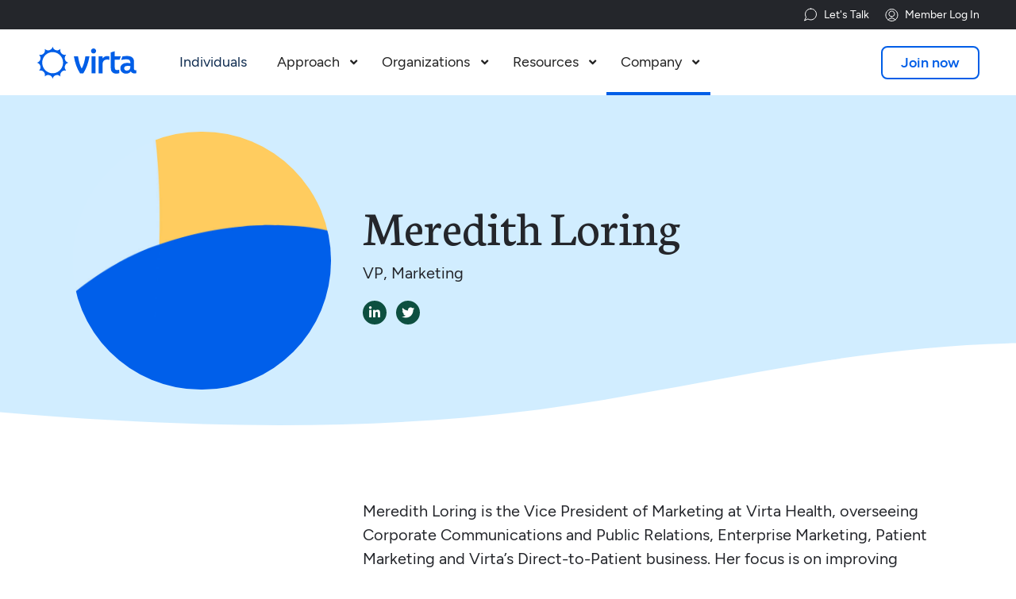

--- FILE ---
content_type: text/html
request_url: https://www.virtahealth.com/people/meredith-loring
body_size: 39524
content:
<!DOCTYPE html><!-- Last Published: Tue Jan 20 2026 23:30:34 GMT+0000 (Coordinated Universal Time) --><html data-wf-domain="www.virtahealth.com" data-wf-page="65b2da5b16f28419f6332b5f" data-wf-site="63b87f2b736a4604d643dbd4" data-wf-intellimize-customer-id="117810606" lang="en" data-wf-collection="65b2da5b16f28419f6332a79" data-wf-item-slug="meredith-loring"><head><meta charset="utf-8"/><title>Meredith Loring | Virta Health</title><meta content="Meredith Loring | Virta Health" property="og:title"/><meta content="Meredith Loring | Virta Health" property="twitter:title"/><meta content="width=device-width, initial-scale=1" name="viewport"/><link href="https://cdn.prod.website-files.com/63b87f2b736a4604d643dbd4/css/virta-staging.shared.46eff94b8.min.css" rel="stylesheet" type="text/css" integrity="sha384-Ru/5S4KktFSedOf8BNFUL4Cjqgymqduw8AcWObaqcBpn493MNdN+D2Tb/cZ2I7tx" crossorigin="anonymous"/><link href="https://fonts.googleapis.com" rel="preconnect"/><link href="https://fonts.gstatic.com" rel="preconnect" crossorigin="anonymous"/><script src="https://ajax.googleapis.com/ajax/libs/webfont/1.6.26/webfont.js" type="text/javascript"></script><script type="text/javascript">WebFont.load({  google: {    families: ["Inconsolata:400,700","Exo:100,100italic,200,200italic,300,300italic,400,400italic,500,500italic,600,600italic,700,700italic,800,800italic,900,900italic","Neuton:200,300,regular,italic,700,800"]  }});</script><script type="text/javascript">!function(o,c){var n=c.documentElement,t=" w-mod-";n.className+=t+"js",("ontouchstart"in o||o.DocumentTouch&&c instanceof DocumentTouch)&&(n.className+=t+"touch")}(window,document);</script><link href="https://cdn.prod.website-files.com/63b87f2b736a4604d643dbd4/647e3b222b3d9461e66b554d_Favicon.png" rel="shortcut icon" type="image/x-icon"/><link href="https://cdn.prod.website-files.com/63b87f2b736a4604d643dbd4/647e3b27485a83b980b5c8e0_Webclip.png" rel="apple-touch-icon"/><style>.anti-flicker, .anti-flicker * {visibility: hidden !important; opacity: 0 !important;}</style><style>[data-wf-hidden-variation], [data-wf-hidden-variation] * {
        display: none !important;
      }</style><script type="text/javascript">if (localStorage.getItem('intellimize_data_tracking_type') !== 'disabled') { localStorage.setItem('intellimize_opt_out_117810606', 'true'); } if (localStorage.getItem('intellimize_data_tracking_type') !== 'disabled') { localStorage.setItem('intellimize_data_tracking_type', 'disabled'); }</script><script type="text/javascript">(function(e){var s={r:[]};e.wf={r:s.r,ready:t=>{s.r.push(t)}}})(window)</script><script type="text/javascript">(function(e,t,p){var n=document.documentElement,s={p:[],r:[]},u={p:s.p,r:s.r,push:function(e){s.p.push(e)},ready:function(e){s.r.push(e)}};e.intellimize=u,n.className+=" "+p,setTimeout(function(){n.className=n.className.replace(RegExp(" ?"+p),"")},t)})(window, 4000, 'anti-flicker')</script><link href="https://cdn.intellimize.co/snippet/117810606.js" rel="preload" as="script"/><script type="text/javascript">var wfClientScript=document.createElement("script");wfClientScript.src="https://cdn.intellimize.co/snippet/117810606.js",wfClientScript.async=!0,wfClientScript.onerror=function(){document.documentElement.className=document.documentElement.className.replace(RegExp(" ?anti-flicker"),"")},document.head.appendChild(wfClientScript);</script><link href="https://api.intellimize.co" rel="preconnect" crossorigin="true"/><link href="https://log.intellimize.co" rel="preconnect" crossorigin="true"/><link href="https://117810606.intellimizeio.com" rel="preconnect"/><!--
                                                :xd,                                                
                                               ;0WWO'                                               
                                             .cKMMMW0:                                              
                        ,c'                .:OWMMMMMMNk;.                ,c'                        
                        ;KNOl;.       ..,cxKWMMMMMMMMMMW0dc,..      ..;oON0'                        
                        ,KMMMWX0kxxxxO0XWMMMMMMMMMMMMMMMMMMWX0kxxxxk0XWMMM0'                        
                        :XMMMMMMMMMMMMMMMMMMMMMMMMMMMMMMMMMMMMMMMMMMMMMMMMK,                        
                       .xWMMMMMMMMMMMMMMMMMMWWNXXXXXXNNWMMMMMMMMMMMMMMMMMMWd.                       
                      .dNMMMMMMMMMMMWNKOxoc:,'.......'';:coxOXWMMMMMMMMMMMMNl.                      
                     ,kWMMMMMMMMWXOo:'.                      .,cdONWMMMMMMMMNx'                     
                   ,dXMMMMMMMWKx:.                                'ckXWMMMMMMMKo'                   
               .,lkNMMMMMMMNk:.                                      .cONMMMMMMWXkc'.               
      .ldooodxOKNMMMMMMMMXd,                                           .;xNMMMMMMMMNKkxdooodc.      
       'kWMMMMMMMMMMMMMNx'                                                ,kNMMMMMMMMMMMMMNx.       
        .xWMMMMMMMMMMWO;                                                   .:0WMMMMMMMMMMNo.        
         .OMMMMMMMMMNd.                                                      .xWMMMMMMMMMx.         
          lWMMMMMMMXl.                                                        .oNMMMMMMMN:          
          cNMMMMMMXc                                                           .oNMMMMMMX;          
          oWMMMMMNo                                                             .dWMMMMMNc          
         'OMMMMMWk.                                                              .OMMMMMMk.         
        .dWMMMMMK;                                                                cNMMMMMNl         
       .dNMMMMMMx.                                                                .OMMMMMMXl.       
     .:OWMMMMMMNc                                                                  oWMMMMMMWk;      
  .,lOWMMMMMMMMX;                                                                  cNMMMMMMMMNOl'.  
;o0NMMMMMMMMMMMK,                                                                  :XMMMMMMMMMMMNOo;
.':d0WMMMMMMMMMK,                                                                  :XMMMMMMMMMN0o:'.
    .;kNMMMMMMMX:                                                                  lNMMMMMMMXx,.    
       :0WMMMMMWo                                                                 .xMMMMMMWO;       
        ,0MMMMMM0'                                                                ,KMMMMMWk.        
         ;KMMMMMWo                                                               .dWMMMMM0,         
         .dWMMMMMK;                                                              cXMMMMMWo          
          cNMMMMMM0'                                                            ;KMMMMMMX;          
          cNMMMMMMWO'                                                          ;0MMMMMMMX;          
         .xWMMMMMMMM0;                                                        :KMMMMMMMMWo          
         cXMMMMMMMMMMXl.                                                    .dNMMMMMMMMMMK;         
        cXMMMMMMMMMMMMWO;                                                  :0WMMMMMMMMMMMMK:        
      .o0KKKXNWMMMMMMMMMNx,                                              ;kNMMMMMMMMMWNXKKK0l.      
      ........,cd0NMMMMMMMNk:.                                        .cONMMMMMMMNOo:,........      
                 .,dKMMMMMMMW0d;.                                  .;dKWMMMMMMWKo'                  
                    .dXMMMMMMMMWKxc'.                          .,cxKWMMMMMMMMKl.                    
                      ;0MMMMMMMMMMMNKkoc,...            ..';cokKNMMMMMMMMMMWO,                      
                       ,0MMMMMMMMMMMMMMMWNK0OkxdddddxxkO0XNWMMMMMMMMMMMMMMMO'                       
                        lNMMMMMMMMMMMMMMMMMMMMMMMMMMMMMMMMMMMMMMMMMMMMMMMMX:                        
                        ,KMMMMMWWNNNNWMMMMMMMMMMMMMMMMMMMMMMMMWNNNNWMMMMMM0'                        
                        ,KMN0xl:,'..',:ldOXWMMMMMMMMMMMMWXOdl:,'..',:lxKWM0'                        
                        :ko,.             .ckNMMMMMMMMXx:.             .;dk,                        
                        ..                   ;OWMMMMNk,                   ..                        
                                              .oNMMXl.                                              
                                               .oK0l                                                
                                                ,lc'  
-->

<!-- www.madewithknockout.com -->

<!-- Osano Cookie Consent -->
<script src="https://cmp.osano.com/sDsJWGObac/f0a77111-de29-40dc-8af0-e393a9b74546/osano.js"></script>

<!-- Google Tag Manager -->
<script>(function(w,d,s,l,i){w[l]=w[l]||[];w[l].push({'gtm.start':
new Date().getTime(),event:'gtm.js'});var f=d.getElementsByTagName(s)[0],
j=d.createElement(s),dl=l!='dataLayer'?'&l='+l:'';j.async=true;j.src=
'https://www.googletagmanager.com/gtm.js?id='+i+dl;f.parentNode.insertBefore(j,f);
})(window,document,'script','dataLayer','GTM-TRGDFN3');</script>
<!-- End Google Tag Manager -->

<!-- Weglot -->
<link rel="alternate" hreflang="en" href="https://www.virtahealth.com">
<link rel="alternate" hreflang="es" href="https://es.virtahealth.com">
<script type="text/javascript" src="https://cdn.weglot.com/weglot.min.js"></script>
<script>
    Weglot.initialize({
        api_key: 'wg_b2f0c4a41255227d4c0becb81b92d4a82'
    });
</script>
<!-- End Weglot -->

<!-- Install the Amplitude Experiment SDK -->
<script src="https://unpkg.com/@amplitude/experiment-js-client@1.10.0/dist/experiment.umd.js"></script>

<!--Amplitude Analytics part 1 -->
<script>
  (function() {
    function isProduction() {
      return window.location.host.startsWith("www.virtahealth.com") || 
             window.location.host.startsWith("virtahealth.com");
    }

    // Define your keys
    const PROD_KEY = "6c1190b7d5dd6db04ec9b9608964d870";
    const STAGE_KEY = "75e919b3151cde4b3ebbe091f826ee15";

    // Select the key
    const apiKey = isProduction() ? PROD_KEY : STAGE_KEY;

    // Create and inject the script tag
    const script = document.createElement('script');
    script.src = 'https://cdn.amplitude.com/script/' + apiKey + '.js';
    script.async = true; // Best practice for third-party analytics
    
    document.head.appendChild(script);
  })();
</script>

<!--Amplitude Analytics part 2 -->
<script>
/* 
!function(){"use strict";!function(e,t){var r=e.amplitude||{_q:[],_iq:{}};if(r.invoked)e.console&&console.error&&console.error("Amplitude snippet has been loaded.");else{var n=function(e,t){e.prototype[t]=function(){return this._q.push({name:t,args:Array.prototype.slice.call(arguments,0)}),this}},s=function(e,t,r){return function(n){e._q.push({name:t,args:Array.prototype.slice.call(r,0),resolve:n})}},o=function(e,t,r){e._q.push({name:t,args:Array.prototype.slice.call(r,0)})},i=function(e,t,r){e[t]=function(){if(r)return{promise:new Promise(s(e,t,Array.prototype.slice.call(arguments)))};o(e,t,Array.prototype.slice.call(arguments))}},a=function(e){for(var t=0;t<g.length;t++)i(e,g[t],!1);for(var r=0;r<m.length;r++)i(e,m[r],!0)};r.invoked=!0;var c=t.createElement("script");c.type="text/javascript",c.integrity="sha384-7OMex1WYtzbDAdKl8HtBEJJB+8Yj6zAJRSeZhWCSQmjLGr4H2OBdrKtiw8HEhwgI",c.crossOrigin="anonymous",c.async=!0,c.src="https://cdn.amplitude.com/libs/analytics-browser-2.8.1-min.js.gz",c.onload=function(){e.amplitude.runQueuedFunctions||console.log("[Amplitude] Error: could not load SDK")};var u=t.getElementsByTagName("script")[0];u.parentNode.insertBefore(c,u);for(var l=function(){return this._q=[],this},p=["add","append","clearAll","prepend","set","setOnce","unset","preInsert","postInsert","remove","getUserProperties"],d=0;d<p.length;d++)n(l,p[d]);r.Identify=l;for(var f=function(){return this._q=[],this},v=["getEventProperties","setProductId","setQuantity","setPrice","setRevenue","setRevenueType","setEventProperties"],y=0;y<v.length;y++)n(f,v[y]);r.Revenue=f;var g=["getDeviceId","setDeviceId","getSessionId","setSessionId","getUserId","setUserId","setOptOut","setTransport","reset","extendSession"],m=["init","add","remove","track","logEvent","identify","groupIdentify","setGroup","revenue","flush"];a(r),r.createInstance=function(e){return r._iq[e]={_q:[]},a(r._iq[e]),r._iq[e]},e.amplitude=r}}(window,document)}();

  function isProduction() {
  	return window.location.host.startsWith("www.virtahealth.com") || window.location.host.startsWith("virtahealth.com")
  }
  const amplitudeApiKey = isProduction() ? "6c1190b7d5dd6db04ec9b9608964d870" : "75e919b3151cde4b3ebbe091f826ee15";
*/
  
  window.amplitude.init(
    amplitudeApiKey, {
      defaultTracking: {
        attribution: true,
        pageViews: true,
        sessions: true,
        formInteractions: false,
        fileDownloads: false,
      }, 
      trackingOptions: {
        ip_address: false,
      },
      fetchRemoteConfig: true,
	  autocapture: true
    }
  );
  /*.promise.then(function() {
  	 const amplitudeExpDeploymentKey = isProduction() ? "client-Ppqa8we8fG2MagYsROoyQRgHLgkWBbRc" : "client-irnolhxQbb8BTAViBXgxr5s9CUazgRqf";
    
	window.experiment = Experiment.Experiment.initializeWithAmplitudeAnalytics(
      amplitudeExpDeploymentKey
    );
  
    const event = new CustomEvent('amplitudeInitialized', {
      detail: { message: 'Amplitude Analytics SDK and Experiment initialized' }
    });
    document.dispatchEvent(event);
    console.log('Amplitude Analytics SDK initialized and event dispatched');
  });*/
	
  function getParameterByName(name) {
    var url = window.location.href;
    name = name.replace(/[\[\]]/g, '\\$&');
    var regex = new RegExp('[?&]' + name + '(=([^&#]*)|&|#|$)'),
      results = regex.exec(url);
    if (!results) return null;
    if (!results[2]) return '';
    return decodeURIComponent(results[2].replace(/\+/g, ' '));
  }
    
  const utm_campaign = getParameterByName('utm_campaign')
  if (utm_campaign){
      var identify = new amplitude.Identify().append('all_utm_campaigns', utm_campaign)
      window.amplitude.identify(identify);
    }
    
  const utm_source = getParameterByName('utm_source')
  if (utm_source){
        var identify = new amplitude.Identify().append('all_utm_sources', utm_source)
      window.amplitude.identify(identify);
    }
  
    const utm_medium = getParameterByName('utm_medium')
  if (utm_medium){
        var identify = new amplitude.Identify().append('all_utm_mediums', utm_medium)
      window.amplitude.identify(identify);
    }
    
    const utm_term = getParameterByName('utm_term')
  if (utm_term){
        var identify = new amplitude.Identify().append('all_utm_terms', utm_term)
      window.amplitude.identify(identify);
    }
  
  const utm_content = getParameterByName('utm_content')
  if (utm_content){
        var identify = new amplitude.Identify().append('all_utm_content', utm_content)
      window.amplitude.identify(identify);
    }
  
  
  const properties = {
      screen_path: window.location.pathname,
      url: window.location.href,
      product: 'virta_corp'
  }
        
    window.amplitude.track('Viewed Page', properties)
  
    document.addEventListener("DOMContentLoaded", function(){
        // accessibility events 
        var citationElements = document.getElementsByClassName("citation-link");

        var citations = function() {
          var target = document.getElementById('Citations');
          target.setAttribute('tabindex', '-1');
          target.focus();
        };

        for (var i = 0; i < citationElements.length; i++) {
            citationElements[i].addEventListener('click', citations, false);
        }
      
        document.getElementById('skip-link').addEventListener('click', function(e) {
          e.preventDefault();
          var target = document.getElementById('main-content');
          target.setAttribute('tabindex', '-1');
          target.focus();
        });
              
        var formOverlay = document.getElementById('form-overlay-button')
        formOverlay && formOverlay.addEventListener('click', function(e) {
          e.preventDefault();
          var target = document.getElementById('form-overlay');
          target.setAttribute('tabindex', '-1');
          target.focus();
        });
      
      //Close on ESC button 
    $('.close') && $(document).keydown(function (e) {
      if (e.key === 'Escape') {
        $('.close').click();
      }
    });
        $('.w-lightbox-backdrop') && $(document).keydown(function (e) {
      if (e.key === 'Escape') {
        $('.close').click();
      }
    });
        
        var openPositionsButton = document.getElementById('open-positions-button')
        openPositionsButton && openPositionsButton.addEventListener('click', function(e) {
          e.preventDefault();
          var target = document.getElementById('Open-Positions');
          target.setAttribute('tabindex', '-1');
          target.focus();
        });
        
      
        // Trap focus in mobile navigation menu
        var navMenuButton = document.getElementById('nav-menu-button')
        
    const findOverlayAndTrap = () => {
          var mobileNavOverlayList = document.getElementsByClassName('w-nav-overlay');
          var mobileNavOverlay = mobileNavOverlayList && mobileNavOverlayList.length > 0 && mobileNavOverlayList[0];
          var mobileNavWrapperList = mobileNavOverlay && mobileNavOverlay.getElementsByClassName('nav-menu-scroll-wrapper');
          var mobileNavWrapper = mobileNavWrapperList && mobileNavWrapperList.length > 0 && mobileNavWrapperList[0];
          mobileNavWrapper && trapFocus(mobileNavWrapper);
        };
      
        navMenuButton && navMenuButton.addEventListener('click', function(e) {
          setTimeout(findOverlayAndTrap, 500);
        });
      
        var KEYCODE_ENTER = 13;
        var KEYCODE_SPACE = 32;
        navMenuButton && navMenuButton.addEventListener('keydown', function (e) {
          if (e.keyCode === KEYCODE_ENTER || e.keyCode === KEYCODE_SPACE) {
            setTimeout(findOverlayAndTrap, 500);
          }
        });
    });
  
  
  function trackButtonClick(asset) { 
      const eventName = 'Clicked' + ' ' + asset
    window.amplitude.track(eventName, properties)
  }
  
  // Trap focus
  function trapFocus(element) {
    var focusableEls = element.querySelectorAll('a[href]:not([disabled]), button:not([disabled]), textarea:not([disabled]), input[type="text"]:not([disabled]), input[type="radio"]:not([disabled]), input[type="checkbox"]:not([disabled]), select:not([disabled])');
        var firstFocusableEl = focusableEls[0];  
        var lastFocusableEl = focusableEls[focusableEls.length - 1];
        KEYCODE_TAB = 9;
    var closeButton = document.getElementById('nav-menu-button');
    function cycleFocus(e) {
      var isTabPressed = (e.key === 'Tab' || e.keyCode === KEYCODE_TAB);
      if (!isTabPressed) { 
        return; 
      }
      var mobileNavOverlayList = document.getElementsByClassName('w-nav-overlay');
      var mobileNavOverlay = mobileNavOverlayList && mobileNavOverlayList.length > 0 && mobileNavOverlayList[0];
    var mobileNavWrapperList = mobileNavOverlay && mobileNavOverlay.getElementsByClassName('nav-menu-scroll-wrapper');
      if (!mobileNavWrapperList || mobileNavWrapperList.length === 0) {
        return true;
      }
      if ( e.shiftKey ) /* shift + tab */ {
        if (document.activeElement === closeButton) {
          e.preventDefault();
          lastFocusableEl.focus();
        }
        else if (document.activeElement === firstFocusableEl) {
          closeButton.focus();
          e.preventDefault();
        }
      } else /* tab */ {
        if (document.activeElement === closeButton) {
          firstFocusableEl.focus();
          e.preventDefault();
        }
        else if (document.activeElement === lastFocusableEl) {
          closeButton.focus();
          e.preventDefault();
        }
      }
    }
    element.addEventListener('keydown', cycleFocus);
    closeButton.addEventListener('keydown', cycleFocus);
  }  
</script>

<!--Jetboost code-->
<script id="jetboost-script" type="text/javascript"> window.JETBOOST_SITE_ID = "cm5ftigit003u0yw72bkd6eg9"; (function(d) { var s = d.createElement("script"); s.src = "https://cdn.jetboost.io/jetboost.js"; s.async = 1; d.getElementsByTagName("head")[0].appendChild(s); })(document); </script>

<!-- Amplitude Experiment split url script -->
<script type="text/javascript" src="https://cdn.amplitude.com/script/6c1190b7d5dd6db04ec9b9608964d870.experiment.js"></script><link rel="canonical" href="https://www.virtahealth.com/people/meredith-loring" />

<!-- Start Lang tags -->
<link rel="alternate" hreflang="en" href="https://www.virtahealth.com/people/meredith-loring">
<link rel="alternate" hreflang="es" href="https://es.virtahealth.com/people/meredith-loring">
<!-- End Lang tags -->

<link rel="stylesheet" href="https://cdnjs.cloudflare.com/ajax/libs/slick-carousel/1.8.1/slick.min.css">
<link rel="stylesheet" href="https://cdnjs.cloudflare.com/ajax/libs/slick-carousel/1.8.1/slick-theme.min.css"></head><body class="company"><div><div class="custom-code---universal w-embed w-iframe"><!-- Google Tag Manager (noscript) -->
<noscript><iframe src="https://www.googletagmanager.com/ns.html?id=GTM-TRGDFN3"
height="0" width="0" style="display:none;visibility:hidden"></iframe></noscript>
<!-- End Google Tag Manager (noscript) -->

<style>
	
  .w-mod-js .video-shade-background {
    opacity: 1;
  }
  
  /* Styleguide Specific Code */
	.styleguide-class-wrapper .class:nth-child(n+2), .button-class-wrapper .class:nth-child(n+2) {
  	margin-left: 4px;
  }

	/* Universal Code */
  @font-feature-values "Figtree" { 
    @styleset { alt-a: 1; } 
  }
  html {
  	--navbar-height: 84px;
  }
	body {
  	-webkit-font-smoothing: antialiased; /* Chrome, Safari */
  	-moz-osx-font-smoothing: grayscale; /* Firefox */
  	font-feature-settings:"kern" 1, "tnum";
	  font-kerning: normal;
    font-variant-alternates: styleset(alt-a);
    position: relative;
  }
	::selection {
  	background: rgb(130, 216, 175, .90); /* WebKit/Blink Browsers */
    color: #24262b;
	}
	::-moz-selection {
  	background: rgb(130, 216, 175, .90); /* Gecko Browsers */
    color: #24262b;
	}
  address {
  	font-style: normal;
  }
  
  /* Webflow Default Overrides */ 
  .w-richtext > *:last-child {
  	margin-bottom: 0px;
  }
  .w-richtext > *:first-child {
  	margin-top: 0px;
  }
  .w-slider-nav {
  	padding-top: 0px;
  }
  .w-slider-dot {
  	margin-bottom: 0px;
  }
  .w-dyn-empty {
  	display: none;
  }
  .w-webflow-badge {
  	display: none !important;
  }
  .w-lightbox-backdrop {
  	background: rgba(256,256,256,0.67);
  }
  .w-rich-text .text---white a {
  	color: #ffffff;
  }
  .w-lightbox-close {
  	background-image: none !important;
    height: 35px;
    width: 35px;
    margin-right: 10px;
  }
  .w-lightbox-close::after {
  	content: '';
    font-family: 'Font Awesome 5 Pro';
    font-size: 20px;
    font-weight: 400;
    color: #005ee7;
  }

	/* Utility Class Code */
  .truncate {
  	text-overflow: ellipsis !important;
  }
	.pointer-events---none, .target {
  	pointer-events: none;
  }
  .transform---reverse-x {
  	transform: scaleX(-1);
  }
  .transform---reverse-y {
  	transform:scaleY(-1);
  }
  .transform---reverse-xy {
  	transform: scaleX(-1) scaleY(-1);
  }
  
  /* Kaleidoscope Randomization Classes */
  .kaleidoscope-wrapper .kaleidoscope-border {
  	background-size: cover;
    background-position: center;
  }
  .kaleidoscope-wrapper div:nth-child(8n+1) .kaleidoscope-border {
  	background-image: url('https://cdn.prod.website-files.com/63b87f2b736a4604d643dbd4/63eb2125c4510c33f15883c6_background-01.jpg');
  }
  .kaleidoscope-wrapper div:nth-child(8n+2) .kaleidoscope-border {
  	background-image: url('https://cdn.prod.website-files.com/63b87f2b736a4604d643dbd4/63eb2126baab5d5da5d8083d_background-02.jpg');
  }
  .kaleidoscope-wrapper div:nth-child(8n+3) .kaleidoscope-border {
  	background-image: url('https://cdn.prod.website-files.com/63b87f2b736a4604d643dbd4/63eb2126e927bd0cdc4434a5_background-03.jpg');
  }
  .kaleidoscope-wrapper div:nth-child(8n+4) .kaleidoscope-border {
  	background-image: url('https://cdn.prod.website-files.com/63b87f2b736a4604d643dbd4/63eb2126a4e164008e777adc_background-04.jpg');
  }
  .kaleidoscope-wrapper div:nth-child(8n+5) .kaleidoscope-border {
  	background-image: url('https://cdn.prod.website-files.com/63b87f2b736a4604d643dbd4/63eb2126484b8f558f2c721b_background-05.jpg');
  }
  .kaleidoscope-wrapper div:nth-child(8n+6) .kaleidoscope-border {
  	background-image: url('https://cdn.prod.website-files.com/63b87f2b736a4604d643dbd4/63eb2126a4e164a0d4777add_background-06.jpg');
  }
  .kaleidoscope-wrapper div:nth-child(8n+7) .kaleidoscope-border {
  	background-image: url('https://cdn.prod.website-files.com/63b87f2b736a4604d643dbd4/63eb2126c4510c02ef5883c7_background-07.jpg');
  }
  .kaleidoscope-wrapper div:nth-child(8n+8) .kaleidoscope-border {
  	background-image: url('https://cdn.prod.website-files.com/63b87f2b736a4604d643dbd4/63eb212635382b8825b6f7d7_background-08.jpg');
  }
  
  /* CTA Arrow */
  .cta::after, .cta-text::after {
    display: inline-block;
    font-style: normal;
    font-family: "Font Awesome 5 Pro";
    font-weight: 300;
    content: "\f0a9";
    margin-left: 0.4em;
    line-height: 100%;
    white-space: nowrap;
    transform: translate(0em, 0.05em);
  }
  .flex.cta::after {
  	transform: translate(0em, 0.2em);
  }
  .cta.jump::after, .cta.jump:hover::after {
  	content: "\f0ab";
    transform: translate(0em, 0.05em);
  }
	.cta-text.download::after, a:hover .cta-text.download::after {
  	content: "\f33d";
    transform: translate(0em, 0.05em);
  }
	 .cta::after, a .cta-text::after {
		transition-property: transform;
    transition-duration: 300ms;
    transition-timing-function: cubic-bezier(0.25, 0.46, 0.45, 0.94);
  }
  .cta:hover::after, a:hover .cta-text::after {
    content: "\f0a9";
    transform: translate(0.2em, 0.05em);
  }
  .flex.cta:hover::after {
    transform: translate(0.2em, 0.2em);
  }
  .banner-cta::after {
    display: inline-block;
    font-style: normal;
    font-family: "Font Awesome 5 Pro";
    font-weight: 300;
    content: "\f0a9";
    margin-left: 0.4em;
    line-height: 100%;
    white-space: nowrap;
  }
  
  .overflow-x---hidden {
  	overflow-x: hidden;
    overflow-y: visible;
  }
  
  .tooltip::after {
  content: " ";
  position: absolute;
  top: 100%; /* At the bottom of the tooltip */
  left: 50%;
  margin-left: -7px;
  border-width: 7px;
  border-style: solid;
  border-color: #d1edff transparent transparent transparent;
}

#main::before {
	content: '';
  height: var(--navbar-height);
  margin-top: calc(var(--navbar-height) * -1);
  display: block;
}

button {
	text-align: inherit;
  background-color: inherit;
  padding: inherit;
}

/* 
footer a {
  scroll-margin-bottom: calc(var(--cc-padding) + 1.786vw);
}

@media screen and (max-width: 767px) {
  footer a {
	  scroll-margin-bottom: calc(var(--cc-padding) + 1.786vw);
  }
  .nav-mobile-focus-capture a, .nav-mobile-focus-capture .w-dropdown-toggle {
  	scroll-margin-bottom: calc(var(--cc-padding) + 1.786vw);
  }
}

@media screen and (max-width: 991px) {
}

@media screen and (min-width: 1440px) {
	footer a {
		scroll-margin-bottom: calc(var(--cc-padding) + 26px);
  }
}

*/

/* Apply scroll margin to all focusable elements */
a:focus, input:focus, button:focus, textarea:focus, .w-dropdown-toggle:focus {
  scroll-margin-bottom: calc(var(--cc-padding) + 1.786vw) !important;
}

.meganav, body {
  scroll-snap-type: y mandatory;
  scroll-padding-bottom: calc(var(--cc-padding) + 1.786vw);  /* Padding to prevent footer overlap */
}

.fontawesome {
	font-family: "Font Awesome 5 Pro";
  font-weight: 800;
}

</style></div><div class="custom-code---components w-embed"><style>
  
	/* Graphic Lists */
  .graphic-list li {
  	margin-bottom: 20px;
    list-style-type: none !important;
  }
  .graphic-list li:last-of-type {
  	margin-bottom: 0px;
  }
  .graphic-list li::before {
  	content: '';
    font-family: 'Font Awesome 5 Pro';
    font-weight: 600;
    color: #fff;
    background-color: #376C5F;
    border-radius: 100%;
    font-size: 12px;
    line-height: 100%;
    transform: translateX(-35px);
    padding: 6px 5px 5px 5px;
    position: absolute;
    overflow: hidden;
    margin-top: 1px;
    text-align: center;
    width: 13px;
    height: 13px;
  }
  .graphic-list.x li::before {
  	content: '';
    background-color: #EF7B41;
  }
  .graphic-list.quaternary li::before {
  	background-color: #0d4f40;
  }
  
  /* Meganav Code */
  @media screen and (max-width: 991px) {
    .meganav {
      max-height: calc(100vh - 116px);
    }
  }
  @media screen and (max-width: 767px) {
    .meganav {
      max-height: calc(100vh - 80px);
    }
  }
  
  /* Subnav Code */
  .green-subnav .subnav-wrapper {
  	background-color: #0d4f40;
    border-bottom: 1.5px solid #376c5f;
  }
  .green-subnav .subnav-link:hover {
  	color: #cafae3;
  }
  .blue-subnav .subnav-wrapper {
  	background-color: #005ee7;
    border-bottom: 1.5px solid #3b83fc;
  }
  .blue-subnav .subnav-link:hover {
  	color: #d1edff;
  }
  .green-subnav .subnav-link, .blue-subnav .subnav-link {
  	color: #ffffff;
  }
	.green-subnav .subnav-link.w--current, .blue-subnav .subnav-link.w--current {
    border-bottom: 3px solid #fff;
  }
  
	/* HTML table adjustments */
  tr >  *:last-child {
  	border-right: 0px;
  }

	/* Current classes */
  .wave-wrapper .w-embed {
  	width: 100%;
  }
  .wave svg {
  	display: block;
  }
  
  /* Quote element styling */
  .quote-styling::before {
  	content: '“';
    font-size: 74px;
    display: inline-block;
    position: absolute;
    transform: translateX(-37px);
    color: #005ee7;
  }
  .quote-styling::after {
  	content: '”';
    font-size: 74px;
    display: inline-block;
    position: absolute;
    transform: translateX(8px);
    color: #005ee7;
  }
  @media screen and (max-width: 767px) {
  	.quote-styling::before {
  		content: '“';
      font-size: 52px;
      transform: translateX(-29px);
    }
    .quote-styling::after {
    	content: '”';
      font-size: 52px;
      transform: translateX(5px);
    }
  }
  
  /* Logo Marquee */
  .logo-marquee-wrapper {
    position: absolute;
    white-space: nowrap;
    will-change: transform;
    animation: marquee-animation 30s linear infinite; /* manipulate the speed of the marquee here */
  }
  @keyframes marquee-animation {
    from { transform: translateX(0%); }
    to { transform: translateX(-33.3333333%); }
  }
 .logo-marquee-wrapper:hover {
    animation-play-state: paused;
  }
  .logo-marquee-wrapper.logo-marquee-stop {
  	animation-play-state: paused;
  }
  .logo-marquee-spacer {
  	height: calc(25vw - 40px);
  }
  @media screen and (min-width: 1440px) {
    .logo-marquee-spacer {
      height: 320px;
    }
  }
  @media screen and (max-width: 991px) {
    .logo-marquee-spacer {
      height: calc(35.714vw - 40px);
    }
  }
  @media screen and (max-width: 767px) {
  	.logo-marquee-wrapper {
    	animation: none;
    	animation-play-state: paused;
      position: relative;
    }
    .logo-marquee-spacer {
    	height: auto;
    }
  }
  
  /* Misc */
  body.background---health-tech #footer {
  	background-color: #16112b;
  }
  body.lang .weglot-toggle {
  	display: block;
  }
  @media screen and (min-width: 1280px) {
    .fix---large-screen-letter-spacing {
      letter-spacing: -0.0185em;
    }
  }
  .news-cards .w-dyn-item:nth-last-of-type(-n+2) .horizontal-rule {
  	display: none;
  }
  @media screen and (max-width: 991px) {
    .news-cards .w-dyn-item:nth-last-of-type(2) .horizontal-rule {
      display: block;
    }
  }
  .close-icon, .dropdown-icon {
  	font-family: 'Font Awesome 5 Pro';
  }
  .background---primary .slick-dots li.slick-active button:before {
  	color: #fff;
    opacity: 1;
  }
  .breadcrumbs > div::after {
  	content: ',';
    margin-right: 0.3em;
  }
  .breadcrumbs > div:last-of-type::after {
  	content: '';
  }
  .faq-wrapper > div.horizontal-rule.interactive:last-of-type {
  	margin-bottom: 0px !important;
  }
  @media screen and (max-width: 1052px) and (min-width: 992px) {
    .column.logo-col.margin-right---s {
			margin-right: 1.786vw;
    }
  }
  
  .animated-graph-bar.virta-blue {
  	color: #005ee7;
  }
  .animated-graph-bar.virta-blue .animated-graph-bar---fill {
  	background-color: #005ee7;
  }
  .animated-graph.bidirectional .column-wrapper:first-child .column  {
  	padding-top: 3.541vw;
  }
  .animated-graph.bidirectional .column-wrapper:last-child .column  {
  	padding-bottom: 3.541vw;
  }
  @media screen and (min-width: 1440px) {
    .animated-graph.bidirectional .column-wrapper:first-child .column  {
      padding-top: 51px;
    }
    .animated-graph.bidirectional .column-wrapper:last-child .column  {
      padding-bottom: 51px;
    }
  }
  @media screen and (min-width: 1800px) {
  	.hero-max-height {
    	padding-top: 800px !important;
    }
  }

  @media screen and (min-width: 1920px) {
  	.blog-hero {
    	padding-top: 640px !important;
    }
  }
  
  /* .custom-accordion .custom-accordion-wrapper:last-of-type .horizontal-rule {
  	display: none;
  } */
  
  .spark-featured-cards > div:last-of-type .horizontal-rule {
  	display: none;
  }
  .spark-theresa-cards > .column > .column-wrapper > .column:last-of-type > .horizontal-rule {
  	display: none;
  }
  @media screen and (max-width: 767px) {
    .spark-theresa-cards > .column > .column-wrapper > .column:last-of-type > .horizontal-rule {
      display: block;
    }
    .spark-theresa-cards > .column:last-of-type > .column-wrapper > .column:last-of-type > .horizontal-rule {
      display: none;
    }
  }
  
  .pill-tab-link-wrapper::-webkit-scrollbar {
  	display: none;
  }
  
  .jb-search-highlight {
    background: var(--bonus-12);
    color: var(--primary); padding-top: 3px; margin-top: -3px; padding-bottom: 1px; margin-bottom: -1px; padding-left: 1px; margin-left: -1px; padding-right: 1px; margin-right: -1px; border-radius: 2px;
  }
  
  /* width */
  .search-dropdown-interior::-webkit-scrollbar {
    width: 6px;
  }

  /* Track */
  .search-dropdown-interior::-webkit-scrollbar-track {
    background: var(--white);
  }

  /* Handle */
  .search-dropdown-interior::-webkit-scrollbar-thumb {
    background: var(--neutral-2);
  }
  
  .custom-accordion-wrapper.open .custom-accordion-header {
  	cursor: default;
  }

</style></div><div class="custom-code---chat-widget w-embed"><style>

.StyledTextInput-sc-k12n8x-0{
color:#24262b !important;
}

</style></div><div class="slick-slider-styles w-embed"><style>
</style>

<style>
	/* SLICK SLIDER STYLING */
  
	button.slick-arrow {
  }
  button.slick-prev, button.slick-next {
    width: 40px;
    height: 100%;
    padding-bottom: 50px;
  }
  .slick-prev .slick-prev-icon:before, .slick-next .slick-next-icon:before {
  	font-family: 'webflow-icons' !important;
  	color: #102D51 !important;
    font-size: 40px !important;
  }
  button.slick-prev {
  	left: -70px;
  }
  button.slick-next {
  	right: -70px;
  }
  .slick-prev .slick-prev-icon:before {
  	content: "\e601" !important;
  }
  .slick-next .slick-next-icon:before {
  	content: "\e600" !important;
  }
  
  .slick-dots li {
  	margin: 0px;
  }
  
  .slick-slider button:focus-visible, .slick-slider button[data-wf-focus-visible], .slick-slider .new-slider-left:focus-visible, .slick-slider .new-slider-left[data-wf-focus-visible], .slick-slider .new-slider-right:focus-visible, .slick-slider .new-slider-right[data-wf-focus-visible] {
  	border-radius:4px !important;
    outline-offset:3px !important;
    outline:#D38003 solid 3px !important; /* NEW */
  }
  
  .slick-dots button:focus-visible, .slick-dots button[data-wf-focus-visible] {
  	border-radius: 100% !important;
  	outline-offset: -2px !important;
    outline:#D38003 solid 3px !important; 
  }
  .new-slider-left:focus-visible, .new-slider-left[data-wf-focus-visible], .new-slider-right:focus-visible, .new-slider-right[data-wf-focus-visible] {
  	border-radius: 100% !important;
  }
  .slick-dotted.slick-slider {
  	margin-bottom: 60px;
  }
  .slick-dots {
  	bottom: -60px;
    opacity: 1 !important;
  }
  @media screen and (max-width: 991px) {
	  button.slick-prev {
    	left: -30px;
    }
    button.slick-next {
    	right: -30px;
    }
  }
  @media screen and (max-width: 767px) {
  	button.slick-next, button.slick-prev {
    	display: none !important;
    }
    .slick-dots {
    	position: relative;
      bottom: 0;
    }
  }
  
  .slick-dots li button .slick-dot-icon {
    color: #949494;
    opacity: 1;
  }
    
	.slick-dots li.slick-active button .slick-dot-icon {
  	color: #002E74;
    opacity: 1;
  }
  .slick-dots li button .slick-dot-icon:before {
  	font-size: 14px;
  }
  .slick-dots li.slick-active button .slick-dot-icon:before {
  	transform: scale(1.25);
  }
  
  /* Photo Slider */
  .wf-design-mode .slick-slider {
  	padding: 4px;
  }
  .wf-design-mode .slide {
  	outline-color: #f1f1f1;
    outline-offset: 0px;
    outline-style: solid;
    outline-width: 4px;
    padding: 20px;
    margin-bottom: 20px;
  }
  .wf-design-mode .slide-notation {
  	display: block;
  }
  .wf-design-mode .photo-slider { display: flex; }

  .photo-slider-wrapper .slick-list { padding-right: 14.286vw !important; }
  .photo-slider-wrapper .slick-prev.slick-arrow, .photo-slider-wrapper .slick-next.slick-arrow {
    background-color: #fff;
    border-radius: 999px;
    width: 7.143vw;
    height: 7.143vw;
    max-width: 102px;
    max-height: 102px;
    z-index: 1;
  }
  .photo-slider-wrapper button.slick-next:focus-visible, .photo-slider-wrapper button.slick-prev:focus-visible {
  	border-radius: 999px !important;
  }
  .photo-slider-wrapper .slick-prev.slick-arrow {
    left: 3.571vw;
  }
  .photo-slider-wrapper .slick-next.slick-arrow {
    right: 3.571vw;
  }
  .photo-slider-wrapper .slick-prev-icon, .photo-slider-wrapper .slick-next-icon {
    height: 7.143vw;
    width: 7.143vw;
    max-width: 102px;
    max-height: 102px;
    display: flex;
    flex-direction: column;
    align-items: center;
    justify-content: center;
  }
  .photo-slider-wrapper .slick-prev .slick-prev-icon:before, .photo-slider-wrapper .slick-next .slick-next-icon:before {
    color: var(--primary) !important;
  }
  @media screen and (max-width: 767px) {
  	.photo-slider-wrapper button.slick-next, .photo-slider-wrapper button.slick-prev {
    	display: block !important;
    }
    .photo-slider-wrapper .slick-prev.slick-arrow, .photo-slider-wrapper .slick-next.slick-arrow {
    	height: 60px;
      width: 60px;
    }
		.photo-slider-wrapper .slick-prev-icon, .photo-slider-wrapper .slick-next-icon {
    	height: 60px;
      width: 60px;
    }
  }
</style></div><div class="large-viewport-type w-embed"><!-- Adjusting the root CSS variables with the Desktop sizes of the body & headlines will quickly 
apply the responsive behavior to the 1440+ & 1920+ viewports. Above 1440, the text will expand relative 
to the browser size, & then at 1920 it will stop. These CSS variables relieve you from having to manage 
the math or tediously declare the values in Webflow. -->

<!--<style>
  :root {
    --body-vw: 20vw;
    --body-px: 20px;
    --text-xl-vw: 36vw;
    --text-xl-px: 36px;
    --text-l-vw: 26vw;
    --text-l-px: 26px;
    --text-m-vw: 20vw;
    --text-m-px: 20px;
    --text-s-vw: 16vw;
    --text-s-px: 16px;
    --text-xs-vw: 14vw;
    --text-xs-px: 14px;
  	--xxl-vw: 64vw;
    --xxl-px: 64px;
    --xl-vw: 56vw;
    --xl-px: 56px;
    --l-vw: 42vw;
    --l-px: 42px;
    --m-vw: 36vw;
    --m-px: 36px;
    --s-vw: 24vw;
    --s-px: 24px;
    --xs-vw: 20vw;
    --xs-px: 20px;
    --xxl-s-vw: 72vw;
    --xxl-s-px: 72px;
    --xl-s-vw: 64vw;
    --xl-s-px: 64px;
    --l-s-vw: 48vw;
    --l-s-px: 48px;
    --m-s-vw: 42vw;
    --m-s-px: 42px;
    --s-s-vw: 28vw;
    --s-s-px: 28px;
    --sx-s-vw: 22vw;
    --sx-s-px: 22px;
  }
  @media only screen and (min-width: 1440px) {
    body {
    	font-size: calc((var(--body-vw)) / 1440 * 100);
    }
    .text-xl {
    	font-size: calc((var(--text-xl-vw)) / 1440 * 100);
  	}
    .text-l {
    	font-size: calc((var(--text-l-vw)) / 1440 * 100);
  	}
    .text-m {
    	font-size: calc((var(--text-m-vw)) / 1440 * 100);
  	}
    .text-s {
    	font-size: calc((var(--text-s-vw)) / 1440 * 100);
  	}
    .text-xs {
    	font-size: calc((var(--text-xs-vw)) / 1440 * 100);
  	}
  	h1, .headline.xxl {
    	font-size: calc((var(--xxl-vw)) / 1440 * 100);
  	}
  	h2, .headline.xl {
    	font-size: calc((var(--xl-vw)) / 1440 * 100);
  	}
  	h3, .headline.l {
    	font-size: calc((var(--l-vw)) / 1440 * 100);
  	}
  	h4, .headline.m {
    	font-size: calc((var(--m-vw)) / 1440 * 100);
  	}
  	h5, .headline.s {
    	font-size: calc((var(--s-vw)) / 1440 * 100);
  	}
  	h6, .headline.xs {
    	font-size: calc((var(--xs-vw)) / 1440 * 100);
  	}
  	.headline.xxl.serif {
    	font-size: calc((var(--xxl-s-vw)) / 1440 * 100);
  	}
  	.headline.xl.serif {
    	font-size: calc((var(--xl-s-vw)) / 1440 * 100);
  	}
  	.headline.l.serif {
    	font-size: calc((var(--l-s-vw)) / 1440 * 100);
  	}
  	.headline.m.serif {
    	font-size: calc((var(--m-s-vw)) / 1440 * 100);
  	}
  	.headline.s.serif {
    	font-size: calc((var(--s-s-vw)) / 1440 * 100);
  	}
  	.headline.xs.serif {
    	font-size: calc((var(--xs-s-vw)) / 1440 * 100);
  	}
    
  }
  @media only screen and (min-width: 1920px) {
    body {
    	font-size: calc((var(--body-px)) * 1.3333);
    }
    .text-xl {
    	font-size: calc((var(--text-xl-px)) * 1.3333);
  	}
    .text-l {
    	font-size: calc((var(--text-l-px)) * 1.3333);
  	}
    .text-m {
    	font-size: calc((var(--text-m-px)) * 1.3333);
  	}
    .text-s {
    	font-size: calc((var(--text-s-px)) * 1.3333);
  	}
    .text-xs {
    	font-size: calc((var(--text-xs-px)) * 1.3333);
  	}
  	h1, .headline.xxl {
    	font-size: calc((var(--xxl-px)) * 1.3333);
  	}
  	h2, .headline.xl {
    	font-size: calc((var(--xl-px)) * 1.3333);
  	}
  	h3, .headline.l {
    	font-size: calc((var(--l-px)) * 1.3333);
  	}
  	h4, .headline.m {
    	font-size: calc((var(--m-px)) * 1.3333);
  	}
  	h5, .headline.s {
    	font-size: calc((var(--s-px)) * 1.3333);
  	}
  	h6, .headline.xs {
    	font-size: calc((var(--xs-px)) * 1.3333);
  	}
  	.headline.xxl.serif {
    	font-size: calc((var(--xxl-s-px)) * 1.3333);
  	}
  	.headline.xl.serif {
    	font-size: calc((var(--xl-s-px)) * 1.3333);
  	}
  	.headline.l.serif {
    	font-size: calc((var(--l-s-px)) * 1.3333);
  	}
  	.headline.m.serif {
    	font-size: calc((var(--m-s-px)) * 1.3333);
  	}
  	.headline.s.serif {
    	font-size: calc((var(--s-s-px)) * 1.3333);
  	}
  	.headline.xs.serif {
    	font-size: calc((var(--xs-s-px)) * 1.3333);
  	}
  }
</style>--></div><div class="fontawesome w-embed"><!-- FontAwesome 5 Icons -->

<link rel="stylesheet" href="https://pro.fontawesome.com/releases/v5.15.2/css/solid.css" integrity="sha384-PfqDBw8PmSrNcYq7F4SvYoZekYP2x84SYAyG41rncZdySTjSS9eWEE7ynvJRElQY" crossorigin="anonymous">
<link rel="stylesheet" href="https://pro.fontawesome.com/releases/v5.15.2/css/light.css" integrity="sha384-oJib4m7hS3ZSiUXjFvObb+ZFf2AGOBOUX+MFk3CuBZwz8LQSe3d3EgZHHJBkJGXT" crossorigin="anonymous">
<link rel="stylesheet" href="https://pro.fontawesome.com/releases/v5.15.2/css/regular.css" crossorigin="anonymous">
<link rel="stylesheet" href="https://pro.fontawesome.com/releases/v5.15.2/css/brands.css" integrity="sha384-rsNdgxJGzM0RuTegPn4p1eHXocyvt3ZbnTifPXmOewdRLCOqzP22d/M+WxbRiwSN" crossorigin="anonymous">
<link rel="stylesheet" href="https://pro.fontawesome.com/releases/v5.15.2/css/fontawesome.css" integrity="sha384-RZW433tEsVW3OLEaC2n31z0V1DmyQdjrwNKMRLBjyZQ7r4RU0PxYhkvjKCsZMCO3" crossorigin="anonymous">

<style>
	.icon-solid, .icon-light, .icon-regular .icon-brands {
		font-weight: normal;
  	font-style: normal;
  	text-transform: none;
  	letter-spacing: normal;
  	word-wrap: normal;
  	white-space: nowrap;
  	direction: ltr;
  	-webkit-font-smoothing: antialiased;
  	text-rendering: optimizeLegibility;
  	-moz-osx-font-smoothing: grayscale;
  	font-feature-settings: 'liga';
  }
  .icon-solid {
		font-family: "Font Awesome 5 Pro";
    font-weight: 900;
  }
  .icon-regular {
  	font-family: "Font Awesome 5 Pro";
    font-weight: 500;
  }
  .icon-light {
		font-family: "Font Awesome 5 Pro";
    font-weight: 300;
  }
  .icon-brands {
		font-family: "Font Awesome 5 Brands";
    font-weight: 400;
  }
</style>


<!-- FontAwesome 6 Icons -->

<!--
<link href="https://use.fontawesome.com/releases/v6.1.1/css/all.css" rel="stylesheet">

<style>
	.icon-solid, .icon-light, .icon-brands {
		font-weight: normal;
  	font-style: normal;
  	line-height: 100%;
  	display: inline-block;
  	text-transform: none;
  	letter-spacing: normal;
  	word-wrap: normal;
  	white-space: nowrap;
  	direction: ltr;
  	-webkit-font-smoothing: antialiased;
  	text-rendering: optimizeLegibility;
  	-moz-osx-font-smoothing: grayscale;
  	font-feature-settings: 'liga';
  }
  
  .icon-solid {
		font-family: "Font Awesome 6 Free";
    font-weight: 900;
  }
  .icon-brands {
		font-family: "Font Awesome 6 Brands";
    font-weight: 400;
  }
</style>
--></div></div><div class="nav-shadow-trigger"></div><div class="hidden"></div><div><a href="#main" id="skip-link" data-wf-native-id-path="6cc61565-c4d7-aba5-43a2-02c0827ee665:45134e2a-ed62-284d-f543-9ffc81992bf4" data-wf-ao-click-engagement-tracking="true" data-wf-element-id="45134e2a-ed62-284d-f543-9ffc81992bf4" data-wf-component-context="%5B%7B%22componentId%22%3A%2245134e2a-ed62-284d-f543-9ffc81992bf3%22%2C%22instanceId%22%3A%226cc61565-c4d7-aba5-43a2-02c0827ee665%22%7D%5D" class="skipnavlink">Skip to Main Content</a></div><header class="position-sticky---top z---1000"><div class="desktop-and-tablet-only"><div class="background---neutral-6"><div class="section"><div class="padding-x---s padding-y---10 flex z---50 position---relative"><div class="margin-left---auto flex"><div class="utility-nav-link margin-right---xs"><div class="hidden"><div class="wg-element-wrapper sw1"><img src="https://cdn.prod.website-files.com/63b87f2b736a4604d643dbd4/6413dd4897f1d131f7ccb61d_messages-bubble-square-quotation.svg" loading="lazy" alt="" class="margin-right---8"/><a lang="en" data-w-id="2c526584-f259-3688-11e1-a663981d61d2" data-wf-native-id-path="4714e7b7-3655-398c-3fc7-1b7647f8e8ae:7615613d-fe0a-1052-0b88-6bc291843f51:2c526584-f259-3688-11e1-a663981d61d2" data-wf-ao-click-engagement-tracking="true" data-wf-element-id="2c526584-f259-3688-11e1-a663981d61d2" data-wf-component-context="%5B%7B%22componentId%22%3A%227615613d-fe0a-1052-0b88-6bc291843f50%22%2C%22instanceId%22%3A%224714e7b7-3655-398c-3fc7-1b7647f8e8ae%22%7D%2C%7B%22componentId%22%3A%22f19538fa-73b3-6d77-23ad-20347dfe8c36%22%2C%22instanceId%22%3A%227615613d-fe0a-1052-0b88-6bc291843f51%22%7D%5D" href="#" class="wg-selector-1 s1 nav w-inline-block"><div>EN</div></a><a lang="es" data-w-id="2c526584-f259-3688-11e1-a663981d61d5" data-wf-native-id-path="4714e7b7-3655-398c-3fc7-1b7647f8e8ae:7615613d-fe0a-1052-0b88-6bc291843f51:2c526584-f259-3688-11e1-a663981d61d5" data-wf-ao-click-engagement-tracking="true" data-wf-element-id="2c526584-f259-3688-11e1-a663981d61d5" data-wf-component-context="%5B%7B%22componentId%22%3A%227615613d-fe0a-1052-0b88-6bc291843f50%22%2C%22instanceId%22%3A%224714e7b7-3655-398c-3fc7-1b7647f8e8ae%22%7D%2C%7B%22componentId%22%3A%22f19538fa-73b3-6d77-23ad-20347dfe8c36%22%2C%22instanceId%22%3A%227615613d-fe0a-1052-0b88-6bc291843f51%22%7D%5D" href="#" class="wg-selector-1 s2 nav w-inline-block"><div>ES</div></a></div></div></div><a data-wf-native-id-path="4714e7b7-3655-398c-3fc7-1b7647f8e8ae:7615613d-fe0a-1052-0b88-6bc291843f51:f19538fa-73b3-6d77-23ad-20347dfe8c3c" data-wf-ao-click-engagement-tracking="true" data-wf-element-id="f19538fa-73b3-6d77-23ad-20347dfe8c3c" data-wf-component-context="%5B%7B%22componentId%22%3A%227615613d-fe0a-1052-0b88-6bc291843f50%22%2C%22instanceId%22%3A%224714e7b7-3655-398c-3fc7-1b7647f8e8ae%22%7D%2C%7B%22componentId%22%3A%22f19538fa-73b3-6d77-23ad-20347dfe8c36%22%2C%22instanceId%22%3A%227615613d-fe0a-1052-0b88-6bc291843f51%22%7D%5D" href="https://explore.virtahealth.com/lets-talk" class="utility-nav-link margin-right---xs w-inline-block"><img src="https://cdn.prod.website-files.com/63b87f2b736a4604d643dbd4/6480231badfedaf718a70a79_messages-bubble.svg" loading="lazy" alt="" class="margin-right---8"/><div>Let&#x27;s Talk</div></a><a id="patientLoginButton" data-wf-native-id-path="4714e7b7-3655-398c-3fc7-1b7647f8e8ae:7615613d-fe0a-1052-0b88-6bc291843f51:0b7933ad-0f09-e08a-6c06-31854022cf25" data-wf-ao-click-engagement-tracking="true" data-wf-element-id="0b7933ad-0f09-e08a-6c06-31854022cf25" data-wf-component-context="%5B%7B%22componentId%22%3A%227615613d-fe0a-1052-0b88-6bc291843f50%22%2C%22instanceId%22%3A%224714e7b7-3655-398c-3fc7-1b7647f8e8ae%22%7D%2C%7B%22componentId%22%3A%22f19538fa-73b3-6d77-23ad-20347dfe8c36%22%2C%22instanceId%22%3A%227615613d-fe0a-1052-0b88-6bc291843f51%22%7D%5D" href="https://my.virtahealth.com/" class="utility-nav-link w-inline-block"><img src="https://cdn.prod.website-files.com/63b87f2b736a4604d643dbd4/6413dc3afc983c2855b8723b_patient_icon.svg" loading="lazy" alt="" class="margin-right---8"/><div>Member Log In</div></a><link rel="prefetch" href="https://my.virtahealth.com/"/></div></div></div></div></div><div><div class="background---white"><div class="nav-drop-shadow"></div><div class="section overflow-visible position-1440---static z---1000"><div class="nav-mobile-focus-capture"><div id="navbar" class="padding-x---s flex align-center padding-y---20 full-width"><div class="column logo-col margin-right---s"><a data-wf-native-id-path="4714e7b7-3655-398c-3fc7-1b7647f8e8ae:7615613d-fe0a-1052-0b88-6bc291843f53:9f32697f-76a6-0a34-3adb-14d6b029a036" data-wf-ao-click-engagement-tracking="true" data-wf-element-id="9f32697f-76a6-0a34-3adb-14d6b029a036" data-wf-component-context="%5B%7B%22componentId%22%3A%227615613d-fe0a-1052-0b88-6bc291843f50%22%2C%22instanceId%22%3A%224714e7b7-3655-398c-3fc7-1b7647f8e8ae%22%7D%2C%7B%22componentId%22%3A%229f32697f-76a6-0a34-3adb-14d6b029a033%22%2C%22instanceId%22%3A%227615613d-fe0a-1052-0b88-6bc291843f53%22%7D%5D" href="/" class="virta-logo-wrapper z---50 w-inline-block"><div class="virta-logo w-embed"><svg class="full-width" viewBox="0 0 176 56" fill="none" xmlns="http://www.w3.org/2000/svg" role="img" aria-labelledby="title">
<title id="title">Virta Health</title>
<path d="M103.885 16.7621H96.9219V46.7747H103.885V16.7621Z" fill="currentColor"/>
<path d="M79.5112 38.3138C76.3236 32.4905 74.3771 25.8871 73.0189 16.7653H65.7012C67.7092 29.192 71.7223 39.097 76.5607 46.7779H82.3447C87.2447 39.0938 91.1961 29.1888 93.2042 16.7653H86.062C84.7038 25.8903 82.7574 32.4936 79.5112 38.3138Z" fill="currentColor"/>
<path d="M171.697 38.1322V26.3069C171.697 18.9831 167.152 16.1638 158.891 16.1638C155.941 16.1638 153.462 16.5241 151.395 16.9438L148.974 23.2464C151.395 22.645 155.112 22.0467 158.121 22.0467C162.726 22.0467 165.205 23.4876 165.205 26.8488V28.9508C163.671 28.65 161.722 28.412 159.775 28.412C151.632 28.412 147.678 32.7348 147.678 37.9567C147.678 43.1786 151.574 47.3825 157.887 47.3825C161.605 47.3825 164.438 45.8225 166.151 43.4198C167.922 46.4803 171.756 47.8618 175.711 46.6025V41.3806C172.76 41.7408 171.697 40.7196 171.697 38.1384V38.1322ZM165.205 36.2714C165.205 39.8143 162.313 41.9726 159.067 41.9726C156.058 41.9726 154.404 40.1714 154.404 37.891C154.404 35.4288 156.292 33.6276 160.718 33.6276C161.956 33.6276 163.493 33.7466 165.202 34.0474V36.2683L165.205 36.2714Z" fill="currentColor"/>
<path d="M100.402 11.7814C102.879 11.7814 104.886 9.79269 104.886 7.33949C104.886 4.88629 102.879 2.89758 100.402 2.89758C97.9256 2.89758 95.918 4.88629 95.918 7.33949C95.918 9.79269 97.9256 11.7814 100.402 11.7814Z" fill="currentColor"/>
<path d="M116.219 20.7843V16.7621H109.256V46.7747H116.219V31.7669C116.219 25.6428 118.994 22.4633 124.424 22.4633C125.662 22.4633 126.903 22.6418 128.262 23.0647V17.0033C126.903 16.5836 125.724 16.3423 124.366 16.3423C120.765 16.3423 118.052 17.9619 116.222 20.7843H116.219Z" fill="currentColor"/>
<path d="M146.261 22.7671L148.562 16.7652H137.819V7.76239L130.855 9.86431V37.5965C130.855 44.1403 134.986 47.3825 140.594 47.3825C142.602 47.3825 144.37 46.9627 145.787 46.3613V40.4189C144.487 40.7791 143.073 41.0203 141.774 41.0203C138.882 41.0203 137.819 39.8206 137.819 35.9175V22.7703H146.258L146.261 22.7671Z" fill="currentColor"/>
<path d="M55.6917 27.8919C52.3069 26.783 50.6931 24.9161 49.9477 22.0843C49.2024 19.2493 49.6798 16.8122 52.0667 14.1339C52.1406 14.0525 52.0667 13.9241 51.962 13.946C48.4879 14.7072 46.1718 13.9115 44.133 11.8378C42.0941 9.76407 41.3118 7.40842 42.0602 3.87494C42.0818 3.76844 41.9586 3.69326 41.8755 3.76844C39.2422 6.19614 36.843 6.68168 34.0588 5.92361C31.2715 5.16554 29.436 3.5241 28.3488 0.0814661C28.3149 -0.0250395 28.1701 -0.0250395 28.1363 0.0814661C27.046 3.5241 25.2104 5.16554 22.4262 5.92361C19.639 6.68168 17.2428 6.19614 14.6096 3.76844C14.5295 3.69326 14.4032 3.76844 14.4248 3.87494C15.1732 7.40842 14.3909 9.76407 12.352 11.8378C10.3132 13.9115 7.99714 14.7072 4.52307 13.946C4.41836 13.9241 4.34444 14.0494 4.41836 14.1339C6.80524 16.8122 7.28262 19.2525 6.53729 22.0843C5.79197 24.9192 4.17813 26.7862 0.79338 27.8919C0.688665 27.9264 0.688665 28.0736 0.79338 28.1081C4.17813 29.217 5.79197 31.084 6.53729 33.9158C7.28262 36.7507 6.80524 39.1878 4.41836 41.8661C4.34444 41.9475 4.41836 42.076 4.52307 42.0541C7.99714 41.2929 10.3132 42.0885 12.352 44.1622C14.3909 46.236 15.1732 48.5916 14.4248 52.1251C14.4032 52.2316 14.5264 52.3068 14.6096 52.2316C17.2428 49.8039 19.642 49.3184 22.4262 50.0764C25.2135 50.8345 27.0491 52.4759 28.1363 55.9186C28.1701 56.0251 28.3149 56.0251 28.3488 55.9186C29.439 52.4759 31.2746 50.8345 34.0588 50.0764C36.8461 49.3184 39.2422 49.8039 41.8755 52.2316C41.9555 52.3068 42.0818 52.2316 42.0602 52.1251C41.3118 48.5916 42.0941 46.236 44.133 44.1622C46.1718 42.0885 48.4879 41.2929 51.962 42.0541C52.0667 42.076 52.1406 41.9507 52.0667 41.8661C49.6798 39.1878 49.2024 36.7476 49.9477 33.9158C50.6931 31.0808 52.3069 29.2139 55.6917 28.1081C55.7964 28.0736 55.7964 27.9264 55.6917 27.8919ZM32.9963 46.0323C23.2023 48.7013 13.1374 42.7902 10.5134 32.8288C7.88935 22.8674 13.701 12.6303 23.4949 9.96142C33.2888 7.29252 43.3538 13.2036 45.9778 23.165C48.6018 33.1264 42.7902 43.3634 32.9963 46.0323Z" fill="currentColor"/>
</svg></div></a></div><div class="meganav-close-target"></div><nav class="meganav"><ul role="list" class="nav-list"><li class="nav-list-item"><div class="dropdown individuals-link"><div class="navigation"><a data-wf-native-id-path="4714e7b7-3655-398c-3fc7-1b7647f8e8ae:7615613d-fe0a-1052-0b88-6bc291843f53:8317c998-cc65-2dcc-4797-3c110ad6ef70" data-wf-ao-click-engagement-tracking="true" data-wf-element-id="8317c998-cc65-2dcc-4797-3c110ad6ef70" data-wf-component-context="%5B%7B%22componentId%22%3A%227615613d-fe0a-1052-0b88-6bc291843f50%22%2C%22instanceId%22%3A%224714e7b7-3655-398c-3fc7-1b7647f8e8ae%22%7D%2C%7B%22componentId%22%3A%229f32697f-76a6-0a34-3adb-14d6b029a033%22%2C%22instanceId%22%3A%227615613d-fe0a-1052-0b88-6bc291843f53%22%7D%5D" href="/individuals" class="link-block nav-dropdown w-inline-block"><div>Individuals</div></a></div></div></li><li class="nav-list-item"><div data-hover="false" data-delay="0" class="dropdown approach-link w-dropdown"><div data-wf-native-id-path="4714e7b7-3655-398c-3fc7-1b7647f8e8ae:7615613d-fe0a-1052-0b88-6bc291843f53:df4dd590-17ce-b896-2ebd-4cb16dac3b08" data-wf-ao-click-engagement-tracking="true" data-wf-element-id="df4dd590-17ce-b896-2ebd-4cb16dac3b08" data-wf-component-context="%5B%7B%22componentId%22%3A%227615613d-fe0a-1052-0b88-6bc291843f50%22%2C%22instanceId%22%3A%224714e7b7-3655-398c-3fc7-1b7647f8e8ae%22%7D%2C%7B%22componentId%22%3A%229f32697f-76a6-0a34-3adb-14d6b029a033%22%2C%22instanceId%22%3A%227615613d-fe0a-1052-0b88-6bc291843f53%22%7D%5D" class="nav-dropdown w-dropdown-toggle"><div>Approach</div><div class="dropdown-icon"></div></div><div class="mega-dropdown padding---s padding-top-mob---0 padding-bottom-mob---10 w-dropdown-list"><div class="column-wrapper margin-offset---xs mega-dropdown-max-width"><div class="column _4-col padding---xs third-tab desktop-and-tablet-only"><h2 class="headline m serif">Approach</h2><div class="text-s margin-top---xs">Learn how Virta&#x27;s proven nutrition-first approach helps people lose weight sustainably and reverse their diabetes</div></div><div class="column _5-col padding---xs auto-col-tab"><div class="column-wrapper margin-offset---xxs"><div class="column whole padding---xxs"><a data-wf-native-id-path="4714e7b7-3655-398c-3fc7-1b7647f8e8ae:7615613d-fe0a-1052-0b88-6bc291843f53:df4dd590-17ce-b896-2ebd-4cb16dac3b0e:ace1eab0-2a19-bd8e-3398-54c5edc15e72" data-wf-ao-click-engagement-tracking="true" data-wf-element-id="ace1eab0-2a19-bd8e-3398-54c5edc15e72" data-wf-component-context="%5B%7B%22componentId%22%3A%227615613d-fe0a-1052-0b88-6bc291843f50%22%2C%22instanceId%22%3A%224714e7b7-3655-398c-3fc7-1b7647f8e8ae%22%7D%2C%7B%22componentId%22%3A%229f32697f-76a6-0a34-3adb-14d6b029a033%22%2C%22instanceId%22%3A%227615613d-fe0a-1052-0b88-6bc291843f53%22%7D%2C%7B%22componentId%22%3A%22ace1eab0-2a19-bd8e-3398-54c5edc15e69%22%2C%22instanceId%22%3A%22df4dd590-17ce-b896-2ebd-4cb16dac3b0e%22%7D%5D" href="/how-it-works" class="meganav-sublink w-inline-block"><div>How Virta Works</div><div class="text---neutral-5 text-s normal">Our personalized, nutrition-first approach for sustainable weight loss and diabetes reversal</div></a><link rel="prerender" href="/how-it-works"/></div><div class="column whole padding---xxs"><a data-wf-native-id-path="4714e7b7-3655-398c-3fc7-1b7647f8e8ae:7615613d-fe0a-1052-0b88-6bc291843f53:df4dd590-17ce-b896-2ebd-4cb16dac3b0e:8263e3fc-28f4-5ecd-1799-119b9f4812bb" data-wf-ao-click-engagement-tracking="true" data-wf-element-id="8263e3fc-28f4-5ecd-1799-119b9f4812bb" data-wf-component-context="%5B%7B%22componentId%22%3A%227615613d-fe0a-1052-0b88-6bc291843f50%22%2C%22instanceId%22%3A%224714e7b7-3655-398c-3fc7-1b7647f8e8ae%22%7D%2C%7B%22componentId%22%3A%229f32697f-76a6-0a34-3adb-14d6b029a033%22%2C%22instanceId%22%3A%227615613d-fe0a-1052-0b88-6bc291843f53%22%7D%2C%7B%22componentId%22%3A%22ace1eab0-2a19-bd8e-3398-54c5edc15e69%22%2C%22instanceId%22%3A%22df4dd590-17ce-b896-2ebd-4cb16dac3b0e%22%7D%5D" href="/weight-loss-and-glp-1s" class="meganav-sublink w-inline-block"><div>Weight Loss and GLP-1s</div><div class="text---neutral-5 text-s normal">Proven weight loss with or without medications</div></a><link rel="prefetch" href="/weight-loss-and-glp-1s"/></div><div class="column whole padding---xxs"><a data-wf-native-id-path="4714e7b7-3655-398c-3fc7-1b7647f8e8ae:7615613d-fe0a-1052-0b88-6bc291843f53:df4dd590-17ce-b896-2ebd-4cb16dac3b0e:3c94381f-6e4c-4191-d671-a156b988f348" data-wf-ao-click-engagement-tracking="true" data-wf-element-id="3c94381f-6e4c-4191-d671-a156b988f348" data-wf-component-context="%5B%7B%22componentId%22%3A%227615613d-fe0a-1052-0b88-6bc291843f50%22%2C%22instanceId%22%3A%224714e7b7-3655-398c-3fc7-1b7647f8e8ae%22%7D%2C%7B%22componentId%22%3A%229f32697f-76a6-0a34-3adb-14d6b029a033%22%2C%22instanceId%22%3A%227615613d-fe0a-1052-0b88-6bc291843f53%22%7D%2C%7B%22componentId%22%3A%22ace1eab0-2a19-bd8e-3398-54c5edc15e69%22%2C%22instanceId%22%3A%22df4dd590-17ce-b896-2ebd-4cb16dac3b0e%22%7D%5D" href="/testimonials" class="meganav-sublink w-inline-block"><div>Member Stories</div><div class="text---neutral-5 text-s normal">Our members are taking back their lives. Hear their stories.</div></a><link rel="prefetch" href="/testimonials"/></div><div class="column whole padding---xxs"><a data-wf-native-id-path="4714e7b7-3655-398c-3fc7-1b7647f8e8ae:7615613d-fe0a-1052-0b88-6bc291843f53:df4dd590-17ce-b896-2ebd-4cb16dac3b0e:d21d8f0e-6ba0-bdb1-1709-781c962f319b" data-wf-ao-click-engagement-tracking="true" data-wf-element-id="d21d8f0e-6ba0-bdb1-1709-781c962f319b" data-wf-component-context="%5B%7B%22componentId%22%3A%227615613d-fe0a-1052-0b88-6bc291843f50%22%2C%22instanceId%22%3A%224714e7b7-3655-398c-3fc7-1b7647f8e8ae%22%7D%2C%7B%22componentId%22%3A%229f32697f-76a6-0a34-3adb-14d6b029a033%22%2C%22instanceId%22%3A%227615613d-fe0a-1052-0b88-6bc291843f53%22%7D%2C%7B%22componentId%22%3A%22ace1eab0-2a19-bd8e-3398-54c5edc15e69%22%2C%22instanceId%22%3A%22df4dd590-17ce-b896-2ebd-4cb16dac3b0e%22%7D%5D" href="/outcomes" class="meganav-sublink w-inline-block"><div>Outcomes</div><div class="text---neutral-5 text-s normal">A new standard for results in metabolic care</div></a><link rel="prefetch" href="/outcomes"/></div><div class="column whole padding---xxs"><a data-wf-native-id-path="4714e7b7-3655-398c-3fc7-1b7647f8e8ae:7615613d-fe0a-1052-0b88-6bc291843f53:df4dd590-17ce-b896-2ebd-4cb16dac3b0e:ace1eab0-2a19-bd8e-3398-54c5edc15e78" data-wf-ao-click-engagement-tracking="true" data-wf-element-id="ace1eab0-2a19-bd8e-3398-54c5edc15e78" data-wf-component-context="%5B%7B%22componentId%22%3A%227615613d-fe0a-1052-0b88-6bc291843f50%22%2C%22instanceId%22%3A%224714e7b7-3655-398c-3fc7-1b7647f8e8ae%22%7D%2C%7B%22componentId%22%3A%229f32697f-76a6-0a34-3adb-14d6b029a033%22%2C%22instanceId%22%3A%227615613d-fe0a-1052-0b88-6bc291843f53%22%7D%2C%7B%22componentId%22%3A%22ace1eab0-2a19-bd8e-3398-54c5edc15e69%22%2C%22instanceId%22%3A%22df4dd590-17ce-b896-2ebd-4cb16dac3b0e%22%7D%5D" href="/research" class="meganav-sublink w-inline-block"><div>Research</div><div class="text---neutral-5 text-s normal">An evidence-backed approach</div></a><link rel="prefetch" href="/research"/></div></div></div></div></div></div></li><li class="nav-list-item"><div data-hover="false" data-delay="0" class="dropdown organizations-link w-dropdown"><div data-wf-native-id-path="4714e7b7-3655-398c-3fc7-1b7647f8e8ae:7615613d-fe0a-1052-0b88-6bc291843f53:9f32697f-76a6-0a34-3adb-14d6b029a07c" data-wf-ao-click-engagement-tracking="true" data-wf-element-id="9f32697f-76a6-0a34-3adb-14d6b029a07c" data-wf-component-context="%5B%7B%22componentId%22%3A%227615613d-fe0a-1052-0b88-6bc291843f50%22%2C%22instanceId%22%3A%224714e7b7-3655-398c-3fc7-1b7647f8e8ae%22%7D%2C%7B%22componentId%22%3A%229f32697f-76a6-0a34-3adb-14d6b029a033%22%2C%22instanceId%22%3A%227615613d-fe0a-1052-0b88-6bc291843f53%22%7D%5D" class="nav-dropdown w-dropdown-toggle"><div>Organizations</div><div class="dropdown-icon"></div></div><div class="mega-dropdown padding---s padding-top-mob---0 padding-bottom-mob---10 w-dropdown-list"><div class="column-wrapper margin-offset---xs mega-dropdown-max-width"><div class="column _4-col padding---xs third-tab desktop-and-tablet-only"><h2 class="headline m serif">Organizations</h2><div class="text-s margin-top---xs">Virta partners with forward-thinking organizations to help them save money and transform the lives of their members</div></div><div class="column _5-col padding---xs auto-col-tab"><div class="column-wrapper margin-offset---xxs"><div class="column whole padding---xxs"><a data-wf-native-id-path="4714e7b7-3655-398c-3fc7-1b7647f8e8ae:7615613d-fe0a-1052-0b88-6bc291843f53:b3a90ca5-2c39-b6e1-12de-9d3f0f1709bc:e53a082e-acea-a539-c1aa-8abf1ecdf88c" data-wf-ao-click-engagement-tracking="true" data-wf-element-id="e53a082e-acea-a539-c1aa-8abf1ecdf88c" data-wf-component-context="%5B%7B%22componentId%22%3A%227615613d-fe0a-1052-0b88-6bc291843f50%22%2C%22instanceId%22%3A%224714e7b7-3655-398c-3fc7-1b7647f8e8ae%22%7D%2C%7B%22componentId%22%3A%229f32697f-76a6-0a34-3adb-14d6b029a033%22%2C%22instanceId%22%3A%227615613d-fe0a-1052-0b88-6bc291843f53%22%7D%2C%7B%22componentId%22%3A%22e53a082e-acea-a539-c1aa-8abf1ecdf883%22%2C%22instanceId%22%3A%22b3a90ca5-2c39-b6e1-12de-9d3f0f1709bc%22%7D%5D" href="/employers" class="meganav-sublink w-inline-block"><div>Employers</div><div class="text---neutral-5 text-s normal">Save money and transform your organization&#x27;s health</div></a><link rel="prerender" href="/employers"/></div><div class="column whole padding---xxs"><a data-wf-native-id-path="4714e7b7-3655-398c-3fc7-1b7647f8e8ae:7615613d-fe0a-1052-0b88-6bc291843f53:b3a90ca5-2c39-b6e1-12de-9d3f0f1709bc:e53a082e-acea-a539-c1aa-8abf1ecdf892" data-wf-ao-click-engagement-tracking="true" data-wf-element-id="e53a082e-acea-a539-c1aa-8abf1ecdf892" data-wf-component-context="%5B%7B%22componentId%22%3A%227615613d-fe0a-1052-0b88-6bc291843f50%22%2C%22instanceId%22%3A%224714e7b7-3655-398c-3fc7-1b7647f8e8ae%22%7D%2C%7B%22componentId%22%3A%229f32697f-76a6-0a34-3adb-14d6b029a033%22%2C%22instanceId%22%3A%227615613d-fe0a-1052-0b88-6bc291843f53%22%7D%2C%7B%22componentId%22%3A%22e53a082e-acea-a539-c1aa-8abf1ecdf883%22%2C%22instanceId%22%3A%22b3a90ca5-2c39-b6e1-12de-9d3f0f1709bc%22%7D%5D" href="/health-plans" class="meganav-sublink w-inline-block"><div>Health Plans</div><div class="text---neutral-5 text-s normal">Control Rx costs and complete your portfolio by offering reversal</div></a><link rel="prefetch" href="/health-plans"/></div><div class="column whole padding---xxs"><a data-wf-native-id-path="4714e7b7-3655-398c-3fc7-1b7647f8e8ae:7615613d-fe0a-1052-0b88-6bc291843f53:b3a90ca5-2c39-b6e1-12de-9d3f0f1709bc:e53a082e-acea-a539-c1aa-8abf1ecdf898" data-wf-ao-click-engagement-tracking="true" data-wf-element-id="e53a082e-acea-a539-c1aa-8abf1ecdf898" data-wf-component-context="%5B%7B%22componentId%22%3A%227615613d-fe0a-1052-0b88-6bc291843f50%22%2C%22instanceId%22%3A%224714e7b7-3655-398c-3fc7-1b7647f8e8ae%22%7D%2C%7B%22componentId%22%3A%229f32697f-76a6-0a34-3adb-14d6b029a033%22%2C%22instanceId%22%3A%227615613d-fe0a-1052-0b88-6bc291843f53%22%7D%2C%7B%22componentId%22%3A%22e53a082e-acea-a539-c1aa-8abf1ecdf883%22%2C%22instanceId%22%3A%22b3a90ca5-2c39-b6e1-12de-9d3f0f1709bc%22%7D%5D" href="/healthcareproviders" class="meganav-sublink w-inline-block"><div>Healthcare Providers</div><div class="text---neutral-5 text-s normal">Help your patients take back their lives</div></a><link rel="prefetch" href="/healthcareproviders"/></div></div></div></div></div></div></li><li class="nav-list-item"><div data-hover="false" data-delay="0" class="dropdown resources-link w-dropdown"><div data-wf-native-id-path="4714e7b7-3655-398c-3fc7-1b7647f8e8ae:7615613d-fe0a-1052-0b88-6bc291843f53:9f32697f-76a6-0a34-3adb-14d6b029a0d6" data-wf-ao-click-engagement-tracking="true" data-wf-element-id="9f32697f-76a6-0a34-3adb-14d6b029a0d6" data-wf-component-context="%5B%7B%22componentId%22%3A%227615613d-fe0a-1052-0b88-6bc291843f50%22%2C%22instanceId%22%3A%224714e7b7-3655-398c-3fc7-1b7647f8e8ae%22%7D%2C%7B%22componentId%22%3A%229f32697f-76a6-0a34-3adb-14d6b029a033%22%2C%22instanceId%22%3A%227615613d-fe0a-1052-0b88-6bc291843f53%22%7D%5D" class="nav-dropdown resources w-dropdown-toggle"><div>Resources</div><div class="dropdown-icon"></div></div><div class="mega-dropdown padding---s padding-top-mob---0 padding-bottom-mob---10 w-dropdown-list"><div class="column-wrapper margin-offset---xs mega-dropdown-max-width"><div class="column _4-col padding---xs third-tab desktop-and-tablet-only"><h2 class="headline m serif">Resources</h2><div class="text-s margin-top---xs">Your go-to place for additional background the benefits of reversing disease, and the leaders who are bringing it to their organizations</div></div><div class="column _5-col padding---xs auto-col-tab"><div class="column-wrapper margin-offset---xxs"><div class="column whole padding---xxs"><a data-wf-native-id-path="4714e7b7-3655-398c-3fc7-1b7647f8e8ae:7615613d-fe0a-1052-0b88-6bc291843f53:7b6cf942-24b1-313c-6de1-b6c235b5c0e1:0805c6cd-41e8-532e-47a5-cfc7bb26cfba" data-wf-ao-click-engagement-tracking="true" data-wf-element-id="0805c6cd-41e8-532e-47a5-cfc7bb26cfba" data-wf-component-context="%5B%7B%22componentId%22%3A%227615613d-fe0a-1052-0b88-6bc291843f50%22%2C%22instanceId%22%3A%224714e7b7-3655-398c-3fc7-1b7647f8e8ae%22%7D%2C%7B%22componentId%22%3A%229f32697f-76a6-0a34-3adb-14d6b029a033%22%2C%22instanceId%22%3A%227615613d-fe0a-1052-0b88-6bc291843f53%22%7D%2C%7B%22componentId%22%3A%220805c6cd-41e8-532e-47a5-cfc7bb26cfb1%22%2C%22instanceId%22%3A%227b6cf942-24b1-313c-6de1-b6c235b5c0e1%22%7D%5D" href="/resources" class="meganav-sublink w-inline-block"><div>Resources For Organizations</div><div class="text---neutral-5 text-s normal">Case studies, events, webinars, and more</div></a><link rel="prerender" href="/resources"/></div><div class="column whole padding---xxs"><a data-wf-native-id-path="4714e7b7-3655-398c-3fc7-1b7647f8e8ae:7615613d-fe0a-1052-0b88-6bc291843f53:7b6cf942-24b1-313c-6de1-b6c235b5c0e1:0805c6cd-41e8-532e-47a5-cfc7bb26cfc0" data-wf-ao-click-engagement-tracking="true" data-wf-element-id="0805c6cd-41e8-532e-47a5-cfc7bb26cfc0" data-wf-component-context="%5B%7B%22componentId%22%3A%227615613d-fe0a-1052-0b88-6bc291843f50%22%2C%22instanceId%22%3A%224714e7b7-3655-398c-3fc7-1b7647f8e8ae%22%7D%2C%7B%22componentId%22%3A%229f32697f-76a6-0a34-3adb-14d6b029a033%22%2C%22instanceId%22%3A%227615613d-fe0a-1052-0b88-6bc291843f53%22%7D%2C%7B%22componentId%22%3A%220805c6cd-41e8-532e-47a5-cfc7bb26cfb1%22%2C%22instanceId%22%3A%227b6cf942-24b1-313c-6de1-b6c235b5c0e1%22%7D%5D" href="/health-equity" class="meganav-sublink w-inline-block"><div>Health Equity</div><div class="text---neutral-5 text-s normal">Learn how Virta ls closing gaps in metabolic care</div></a><link rel="prefetch" href="/health-equity"/></div><div class="column whole padding---xxs"><a data-wf-native-id-path="4714e7b7-3655-398c-3fc7-1b7647f8e8ae:7615613d-fe0a-1052-0b88-6bc291843f53:7b6cf942-24b1-313c-6de1-b6c235b5c0e1:ff44002a-d755-370b-9286-2df4d44e17f1" data-wf-ao-click-engagement-tracking="true" data-wf-element-id="ff44002a-d755-370b-9286-2df4d44e17f1" data-wf-component-context="%5B%7B%22componentId%22%3A%227615613d-fe0a-1052-0b88-6bc291843f50%22%2C%22instanceId%22%3A%224714e7b7-3655-398c-3fc7-1b7647f8e8ae%22%7D%2C%7B%22componentId%22%3A%229f32697f-76a6-0a34-3adb-14d6b029a033%22%2C%22instanceId%22%3A%227615613d-fe0a-1052-0b88-6bc291843f53%22%7D%2C%7B%22componentId%22%3A%220805c6cd-41e8-532e-47a5-cfc7bb26cfb1%22%2C%22instanceId%22%3A%227b6cf942-24b1-313c-6de1-b6c235b5c0e1%22%7D%5D" href="/reversal-report" class="meganav-sublink w-inline-block"><div>Inaugural Report on Metabolic Disease Reversal</div><div class="text---neutral-5 text-s normal">The data, science, and stories proving that lasting reversal is possible at scale.</div></a><link rel="prefetch" href="/reversal-report"/></div><div class="column whole padding---xxs"><a data-wf-native-id-path="4714e7b7-3655-398c-3fc7-1b7647f8e8ae:7615613d-fe0a-1052-0b88-6bc291843f53:7b6cf942-24b1-313c-6de1-b6c235b5c0e1:622c3ef5-9aa3-51a0-87ce-facb5d6cc8ea" data-wf-ao-click-engagement-tracking="true" data-wf-element-id="622c3ef5-9aa3-51a0-87ce-facb5d6cc8ea" data-wf-component-context="%5B%7B%22componentId%22%3A%227615613d-fe0a-1052-0b88-6bc291843f50%22%2C%22instanceId%22%3A%224714e7b7-3655-398c-3fc7-1b7647f8e8ae%22%7D%2C%7B%22componentId%22%3A%229f32697f-76a6-0a34-3adb-14d6b029a033%22%2C%22instanceId%22%3A%227615613d-fe0a-1052-0b88-6bc291843f53%22%7D%2C%7B%22componentId%22%3A%220805c6cd-41e8-532e-47a5-cfc7bb26cfb1%22%2C%22instanceId%22%3A%227b6cf942-24b1-313c-6de1-b6c235b5c0e1%22%7D%5D" href="/metabolic-disease" class="meganav-sublink w-inline-block"><div>About Metabolic Disease Reversal</div><div class="text---neutral-5 text-s normal">A guide to metabolic disease and reversal through science-backed habits and everyday hacks.</div></a><link rel="prefetch" href="/metabolic-disease"/></div><div class="column whole padding---xxs"><a data-wf-native-id-path="4714e7b7-3655-398c-3fc7-1b7647f8e8ae:7615613d-fe0a-1052-0b88-6bc291843f53:7b6cf942-24b1-313c-6de1-b6c235b5c0e1:0805c6cd-41e8-532e-47a5-cfc7bb26cfd8" data-wf-ao-click-engagement-tracking="true" data-wf-element-id="0805c6cd-41e8-532e-47a5-cfc7bb26cfd8" data-wf-component-context="%5B%7B%22componentId%22%3A%227615613d-fe0a-1052-0b88-6bc291843f50%22%2C%22instanceId%22%3A%224714e7b7-3655-398c-3fc7-1b7647f8e8ae%22%7D%2C%7B%22componentId%22%3A%229f32697f-76a6-0a34-3adb-14d6b029a033%22%2C%22instanceId%22%3A%227615613d-fe0a-1052-0b88-6bc291843f53%22%7D%2C%7B%22componentId%22%3A%220805c6cd-41e8-532e-47a5-cfc7bb26cfb1%22%2C%22instanceId%22%3A%227b6cf942-24b1-313c-6de1-b6c235b5c0e1%22%7D%5D" href="/reversediabetes" class="meganav-sublink w-inline-block"><div>Reversing Type 2 Diabetes</div><div class="text---neutral-5 text-s normal">What you need to know about diabetes reversal</div></a><link rel="prefetch" href="/reversediabetes"/></div><div class="column whole padding---xxs"><a data-wf-native-id-path="4714e7b7-3655-398c-3fc7-1b7647f8e8ae:7615613d-fe0a-1052-0b88-6bc291843f53:7b6cf942-24b1-313c-6de1-b6c235b5c0e1:0805c6cd-41e8-532e-47a5-cfc7bb26cfd2" data-wf-ao-click-engagement-tracking="true" data-wf-element-id="0805c6cd-41e8-532e-47a5-cfc7bb26cfd2" data-wf-component-context="%5B%7B%22componentId%22%3A%227615613d-fe0a-1052-0b88-6bc291843f50%22%2C%22instanceId%22%3A%224714e7b7-3655-398c-3fc7-1b7647f8e8ae%22%7D%2C%7B%22componentId%22%3A%229f32697f-76a6-0a34-3adb-14d6b029a033%22%2C%22instanceId%22%3A%227615613d-fe0a-1052-0b88-6bc291843f53%22%7D%2C%7B%22componentId%22%3A%220805c6cd-41e8-532e-47a5-cfc7bb26cfb1%22%2C%22instanceId%22%3A%227b6cf942-24b1-313c-6de1-b6c235b5c0e1%22%7D%5D" href="/type2diabetes" class="meganav-sublink w-inline-block"><div>About Type 2 Diabetes</div><div class="text---neutral-5 text-s normal">Virta answers key questions about type 2 diabetes</div></a><link rel="prefetch" href="/type2diabetes"/></div></div></div><div class="column auto-col padding---xs whole-tab desktop-and-tablet-only"><div class="background---neutral-1 border-radius-s padding---30"><h3 class="headline s serif margin-bottom---xs">Featured Resources</h3><div class="w-dyn-list"><div role="list" class="remove-role w-dyn-items"><div role="listitem" class="remove-role w-dyn-item"><div class="column-wrapper margin-offset---xs"><div class="column whole padding---xs"><div class="flex margin-bottom---10"><div class="meganav-resource-tag"><div>Survey Report</div></div></div><a data-wf-native-id-path="4714e7b7-3655-398c-3fc7-1b7647f8e8ae:7615613d-fe0a-1052-0b88-6bc291843f53:7b6cf942-24b1-313c-6de1-b6c235b5c0e1:0805c6cd-41e8-532e-47a5-cfc7bb26cfe7_instance-0" data-wf-ao-click-engagement-tracking="true" data-wf-element-id="0805c6cd-41e8-532e-47a5-cfc7bb26cfe7" data-wf-cms-context="%5B%7B%22collectionId%22%3A%2265b2da5b16f28419f6332e40%22%2C%22itemId%22%3A%2265b2da5b16f28419f63336ca%22%7D%5D" data-wf-component-context="%5B%7B%22componentId%22%3A%227615613d-fe0a-1052-0b88-6bc291843f50%22%2C%22instanceId%22%3A%224714e7b7-3655-398c-3fc7-1b7647f8e8ae%22%7D%2C%7B%22componentId%22%3A%229f32697f-76a6-0a34-3adb-14d6b029a033%22%2C%22instanceId%22%3A%227615613d-fe0a-1052-0b88-6bc291843f53%22%7D%2C%7B%22componentId%22%3A%220805c6cd-41e8-532e-47a5-cfc7bb26cfb1%22%2C%22instanceId%22%3A%227b6cf942-24b1-313c-6de1-b6c235b5c0e1%22%7D%5D" href="http://www.virtahealth.com/info/glp-1-survey-2024" class="meganav-resource-link">2024 Update: How Health Plan Leaders Are Handling the GLP-1 Cost Crisis [Survey Report]</a></div><div class="column whole padding---xs"><div class="flex margin-bottom---10"><div class="meganav-resource-tag"><div>Guide</div></div></div><a data-wf-native-id-path="4714e7b7-3655-398c-3fc7-1b7647f8e8ae:7615613d-fe0a-1052-0b88-6bc291843f53:7b6cf942-24b1-313c-6de1-b6c235b5c0e1:0805c6cd-41e8-532e-47a5-cfc7bb26cfee_instance-0" data-wf-ao-click-engagement-tracking="true" data-wf-element-id="0805c6cd-41e8-532e-47a5-cfc7bb26cfee" data-wf-cms-context="%5B%7B%22collectionId%22%3A%2265b2da5b16f28419f6332e40%22%2C%22itemId%22%3A%2265b2da5b16f28419f63336ca%22%7D%5D" data-wf-component-context="%5B%7B%22componentId%22%3A%227615613d-fe0a-1052-0b88-6bc291843f50%22%2C%22instanceId%22%3A%224714e7b7-3655-398c-3fc7-1b7647f8e8ae%22%7D%2C%7B%22componentId%22%3A%229f32697f-76a6-0a34-3adb-14d6b029a033%22%2C%22instanceId%22%3A%227615613d-fe0a-1052-0b88-6bc291843f53%22%7D%2C%7B%22componentId%22%3A%220805c6cd-41e8-532e-47a5-cfc7bb26cfb1%22%2C%22instanceId%22%3A%227b6cf942-24b1-313c-6de1-b6c235b5c0e1%22%7D%5D" href="http://www.virtahealth.com/info/making-the-switch-why-reversal-is-replacing-management-for-diabetes-and-weight-loss" class="meganav-resource-link">Making the Switch: Why Reversal is Replacing Management for Diabetes and Weight Loss</a></div><div class="column whole padding---xs"><div class="flex margin-bottom---10"><div class="meganav-resource-tag"><div>White Paper</div></div></div><a data-wf-native-id-path="4714e7b7-3655-398c-3fc7-1b7647f8e8ae:7615613d-fe0a-1052-0b88-6bc291843f53:7b6cf942-24b1-313c-6de1-b6c235b5c0e1:0805c6cd-41e8-532e-47a5-cfc7bb26cff5_instance-0" data-wf-ao-click-engagement-tracking="true" data-wf-element-id="0805c6cd-41e8-532e-47a5-cfc7bb26cff5" data-wf-cms-context="%5B%7B%22collectionId%22%3A%2265b2da5b16f28419f6332e40%22%2C%22itemId%22%3A%2265b2da5b16f28419f63336ca%22%7D%5D" data-wf-component-context="%5B%7B%22componentId%22%3A%227615613d-fe0a-1052-0b88-6bc291843f50%22%2C%22instanceId%22%3A%224714e7b7-3655-398c-3fc7-1b7647f8e8ae%22%7D%2C%7B%22componentId%22%3A%229f32697f-76a6-0a34-3adb-14d6b029a033%22%2C%22instanceId%22%3A%227615613d-fe0a-1052-0b88-6bc291843f53%22%7D%2C%7B%22componentId%22%3A%220805c6cd-41e8-532e-47a5-cfc7bb26cfb1%22%2C%22instanceId%22%3A%227b6cf942-24b1-313c-6de1-b6c235b5c0e1%22%7D%5D" href="https://www.virtahealth.com/info/assessing-solutions-to-improve-metabolic-health" class="meganav-resource-link">Assessing Solutions to Improve Metabolic Health</a></div></div></div></div></div></div></div></div></div></div></li><li class="nav-list-item"><div data-hover="false" data-delay="0" class="dropdown company-link w-dropdown"><div data-wf-native-id-path="4714e7b7-3655-398c-3fc7-1b7647f8e8ae:7615613d-fe0a-1052-0b88-6bc291843f53:9f32697f-76a6-0a34-3adb-14d6b029a0a9" data-wf-ao-click-engagement-tracking="true" data-wf-element-id="9f32697f-76a6-0a34-3adb-14d6b029a0a9" data-wf-component-context="%5B%7B%22componentId%22%3A%227615613d-fe0a-1052-0b88-6bc291843f50%22%2C%22instanceId%22%3A%224714e7b7-3655-398c-3fc7-1b7647f8e8ae%22%7D%2C%7B%22componentId%22%3A%229f32697f-76a6-0a34-3adb-14d6b029a033%22%2C%22instanceId%22%3A%227615613d-fe0a-1052-0b88-6bc291843f53%22%7D%5D" class="nav-dropdown w-dropdown-toggle"><div>Company</div><div class="dropdown-icon"></div></div><div class="mega-dropdown padding---s padding-top-mob---0 padding-bottom-mob---10 w-dropdown-list"><div class="column-wrapper margin-offset---xs mega-dropdown-max-width"><div class="column _4-col padding---xs third-tab desktop-and-tablet-only"><h2 class="headline m serif">Company</h2><div class="text-s margin-top---xs">Virta is the leader in diabetes reversal and sustainable weight loss through nutrition</div></div><div class="column _5-col padding---xs auto-col-tab"><div class="column-wrapper margin-offset---xxs"><div class="column whole padding---xxs"><a data-wf-native-id-path="4714e7b7-3655-398c-3fc7-1b7647f8e8ae:7615613d-fe0a-1052-0b88-6bc291843f53:8a793089-3cd7-e32d-aa2d-fae37a787d26:425b0a44-b927-b318-7f91-e2af3a07b874" data-wf-ao-click-engagement-tracking="true" data-wf-element-id="425b0a44-b927-b318-7f91-e2af3a07b874" data-wf-component-context="%5B%7B%22componentId%22%3A%227615613d-fe0a-1052-0b88-6bc291843f50%22%2C%22instanceId%22%3A%224714e7b7-3655-398c-3fc7-1b7647f8e8ae%22%7D%2C%7B%22componentId%22%3A%229f32697f-76a6-0a34-3adb-14d6b029a033%22%2C%22instanceId%22%3A%227615613d-fe0a-1052-0b88-6bc291843f53%22%7D%2C%7B%22componentId%22%3A%22425b0a44-b927-b318-7f91-e2af3a07b86b%22%2C%22instanceId%22%3A%228a793089-3cd7-e32d-aa2d-fae37a787d26%22%7D%5D" href="/about" class="meganav-sublink w-inline-block"><div>About Virta</div><div class="text---neutral-5 text-s normal">We&#x27;re on a mission to solve our nation&#x27;s diabetes and obesity epidemics</div></a><link rel="prerender" href="/about"/></div><div class="column whole padding---xxs"><a data-wf-native-id-path="4714e7b7-3655-398c-3fc7-1b7647f8e8ae:7615613d-fe0a-1052-0b88-6bc291843f53:8a793089-3cd7-e32d-aa2d-fae37a787d26:425b0a44-b927-b318-7f91-e2af3a07b880" data-wf-ao-click-engagement-tracking="true" data-wf-element-id="425b0a44-b927-b318-7f91-e2af3a07b880" data-wf-component-context="%5B%7B%22componentId%22%3A%227615613d-fe0a-1052-0b88-6bc291843f50%22%2C%22instanceId%22%3A%224714e7b7-3655-398c-3fc7-1b7647f8e8ae%22%7D%2C%7B%22componentId%22%3A%229f32697f-76a6-0a34-3adb-14d6b029a033%22%2C%22instanceId%22%3A%227615613d-fe0a-1052-0b88-6bc291843f53%22%7D%2C%7B%22componentId%22%3A%22425b0a44-b927-b318-7f91-e2af3a07b86b%22%2C%22instanceId%22%3A%228a793089-3cd7-e32d-aa2d-fae37a787d26%22%7D%5D" href="/careers" class="meganav-sublink w-inline-block"><div>Careers</div><div class="text---neutral-5 text-s normal">Help us transform people&#x27;s health</div></a><link rel="prefetch" href="/careers"/></div><div class="column whole padding---xxs"><a data-wf-native-id-path="4714e7b7-3655-398c-3fc7-1b7647f8e8ae:7615613d-fe0a-1052-0b88-6bc291843f53:8a793089-3cd7-e32d-aa2d-fae37a787d26:425b0a44-b927-b318-7f91-e2af3a07b88c" data-wf-ao-click-engagement-tracking="true" data-wf-element-id="425b0a44-b927-b318-7f91-e2af3a07b88c" data-wf-component-context="%5B%7B%22componentId%22%3A%227615613d-fe0a-1052-0b88-6bc291843f50%22%2C%22instanceId%22%3A%224714e7b7-3655-398c-3fc7-1b7647f8e8ae%22%7D%2C%7B%22componentId%22%3A%229f32697f-76a6-0a34-3adb-14d6b029a033%22%2C%22instanceId%22%3A%227615613d-fe0a-1052-0b88-6bc291843f53%22%7D%2C%7B%22componentId%22%3A%22425b0a44-b927-b318-7f91-e2af3a07b86b%22%2C%22instanceId%22%3A%228a793089-3cd7-e32d-aa2d-fae37a787d26%22%7D%5D" href="/newsroom" class="meganav-sublink w-inline-block"><div>Newsroom</div><div class="text---neutral-5 text-s normal">The latest Virta announcements and news coverage</div></a><link rel="prefetch" href="/newsroom"/></div><div class="column whole padding---xxs"><a data-wf-native-id-path="4714e7b7-3655-398c-3fc7-1b7647f8e8ae:7615613d-fe0a-1052-0b88-6bc291843f53:8a793089-3cd7-e32d-aa2d-fae37a787d26:425b0a44-b927-b318-7f91-e2af3a07b87a" data-wf-ao-click-engagement-tracking="true" data-wf-element-id="425b0a44-b927-b318-7f91-e2af3a07b87a" data-wf-component-context="%5B%7B%22componentId%22%3A%227615613d-fe0a-1052-0b88-6bc291843f50%22%2C%22instanceId%22%3A%224714e7b7-3655-398c-3fc7-1b7647f8e8ae%22%7D%2C%7B%22componentId%22%3A%229f32697f-76a6-0a34-3adb-14d6b029a033%22%2C%22instanceId%22%3A%227615613d-fe0a-1052-0b88-6bc291843f53%22%7D%2C%7B%22componentId%22%3A%22425b0a44-b927-b318-7f91-e2af3a07b86b%22%2C%22instanceId%22%3A%228a793089-3cd7-e32d-aa2d-fae37a787d26%22%7D%5D" href="/leadership" class="meganav-sublink w-inline-block"><div>Leadership</div><div class="text---neutral-5 text-s normal">Founding and executive team leadership</div></a><link rel="prefetch" href="/leadership"/></div><div class="column whole padding---xxs"><a data-wf-native-id-path="4714e7b7-3655-398c-3fc7-1b7647f8e8ae:7615613d-fe0a-1052-0b88-6bc291843f53:8a793089-3cd7-e32d-aa2d-fae37a787d26:425b0a44-b927-b318-7f91-e2af3a07b886" data-wf-ao-click-engagement-tracking="true" data-wf-element-id="425b0a44-b927-b318-7f91-e2af3a07b886" data-wf-component-context="%5B%7B%22componentId%22%3A%227615613d-fe0a-1052-0b88-6bc291843f50%22%2C%22instanceId%22%3A%224714e7b7-3655-398c-3fc7-1b7647f8e8ae%22%7D%2C%7B%22componentId%22%3A%229f32697f-76a6-0a34-3adb-14d6b029a033%22%2C%22instanceId%22%3A%227615613d-fe0a-1052-0b88-6bc291843f53%22%7D%2C%7B%22componentId%22%3A%22425b0a44-b927-b318-7f91-e2af3a07b86b%22%2C%22instanceId%22%3A%228a793089-3cd7-e32d-aa2d-fae37a787d26%22%7D%5D" href="/blog" class="meganav-sublink w-inline-block"><div>Blog</div><div class="text---neutral-5 text-s normal">Research, member stories, and more</div></a><link rel="prefetch" href="/blog"/></div></div></div></div></div></div></li></ul><div class="mobile-nav-utility-wrapper background---neutral-1 center padding---s"><a data-wf-native-id-path="4714e7b7-3655-398c-3fc7-1b7647f8e8ae:7615613d-fe0a-1052-0b88-6bc291843f53:e8e0f940-d167-6850-9730-158d3cde1adf" data-wf-ao-click-engagement-tracking="true" data-wf-element-id="e8e0f940-d167-6850-9730-158d3cde1adf" data-wf-component-context="%5B%7B%22componentId%22%3A%227615613d-fe0a-1052-0b88-6bc291843f50%22%2C%22instanceId%22%3A%224714e7b7-3655-398c-3fc7-1b7647f8e8ae%22%7D%2C%7B%22componentId%22%3A%229f32697f-76a6-0a34-3adb-14d6b029a033%22%2C%22instanceId%22%3A%227615613d-fe0a-1052-0b88-6bc291843f53%22%7D%5D" href="https://my.virtahealth.com/apply/get-started" class="button large w-button">Join Now</a><div class="margin-top---15"><a data-wf-native-id-path="4714e7b7-3655-398c-3fc7-1b7647f8e8ae:7615613d-fe0a-1052-0b88-6bc291843f53:b15bf9aa-73e4-9f64-255c-77d01bb5e826" data-wf-ao-click-engagement-tracking="true" data-wf-element-id="b15bf9aa-73e4-9f64-255c-77d01bb5e826" data-wf-component-context="%5B%7B%22componentId%22%3A%227615613d-fe0a-1052-0b88-6bc291843f50%22%2C%22instanceId%22%3A%224714e7b7-3655-398c-3fc7-1b7647f8e8ae%22%7D%2C%7B%22componentId%22%3A%229f32697f-76a6-0a34-3adb-14d6b029a033%22%2C%22instanceId%22%3A%227615613d-fe0a-1052-0b88-6bc291843f53%22%7D%5D" href="https://my.virtahealth.com/" class="text-decoration---none">Already a member? Log In</a></div></div><div id="nav-padding" class="nav-variable-padding"></div></nav><div class="target"></div><div class="margin-left---auto flex align-center"><a id="joinNowButton" data-wf-native-id-path="4714e7b7-3655-398c-3fc7-1b7647f8e8ae:7615613d-fe0a-1052-0b88-6bc291843f53:9f32697f-76a6-0a34-3adb-14d6b029a109" data-wf-ao-click-engagement-tracking="true" data-wf-element-id="9f32697f-76a6-0a34-3adb-14d6b029a109" data-wf-component-context="%5B%7B%22componentId%22%3A%227615613d-fe0a-1052-0b88-6bc291843f50%22%2C%22instanceId%22%3A%224714e7b7-3655-398c-3fc7-1b7647f8e8ae%22%7D%2C%7B%22componentId%22%3A%229f32697f-76a6-0a34-3adb-14d6b029a033%22%2C%22instanceId%22%3A%227615613d-fe0a-1052-0b88-6bc291843f53%22%7D%5D" href="https://my.virtahealth.com/apply/get-started" class="button large inverted z---50 w-button">Join now</a><link rel="prefetch" href="https://my.virtahealth.com/apply/get-started"/><div class="nav-button-spacer"><button data-w-id="71a92b3b-0baf-ad75-ee6d-bbc1fbf3c663" aria-label="open nav" id="" class="nav-button-wrapper"><div class="nav-icon---top w-embed"><svg width="22" height="2" viewBox="0 0 22 2" fill="none" xmlns="http://www.w3.org/2000/svg">
<path d="M1.25 1.00293H20.75" stroke="currentColor" stroke-width="1.5" stroke-linecap="round" stroke-linejoin="round"/>
</svg></div><div class="nav-icon---middle w-embed"><svg width="22" height="2" viewBox="0 0 22 2" fill="none" xmlns="http://www.w3.org/2000/svg">
<path d="M1.25 1.00293H20.75" stroke="currentColor" stroke-width="1.5" stroke-linecap="round" stroke-linejoin="round"/>
</svg></div><div class="nav-icon---bottom w-embed"><svg width="22" height="2" viewBox="0 0 22 2" fill="none" xmlns="http://www.w3.org/2000/svg">
<path d="M1.25 1.00293H20.75" stroke="currentColor" stroke-width="1.5" stroke-linecap="round" stroke-linejoin="round"/>
</svg></div></button></div></div></div></div></div></div></div></header><main id="main" class="main"><div><div id="main-content" class="offset"></div></div><div class="background---bonus-4 position---relative"><div class="section"><div class="padding---m padding-y---s"><div class="column-wrapper margin-offset---xs flex align-center"><div class="column _4-col padding---xs _8-col-mob center-element"><div class="kaleidoscope-border"><div class="image _1x1 round"><img src="https://cdn.prod.website-files.com/63bc6cdba9784b6ec05f51aa/6473923289a246e55eeed6be_5dc45139b3f0c9d172ecd946_Meredith.jpeg" loading="lazy" alt="" class="object-fit-cover"/></div></div></div><div class="column auto-col padding---xs whole-mob center---mobile"><h1 class="headline xl serif margin-bottom---xxs">Meredith Loring</h1><div class="margin-bottom---xs">VP, Marketing</div><div class="flex justify-center-mob"><a href="https://www.linkedin.com/in/meredithaloring" data-wf-native-id-path="6c65203e-bd55-2760-f33e-7a6127fc4904" data-wf-ao-click-engagement-tracking="true" data-wf-element-id="6c65203e-bd55-2760-f33e-7a6127fc4904" class="social-share-icon background---quaternary icon-brands"></a><a href="https://twitter.com/meredithloring" data-wf-native-id-path="6c65203e-bd55-2760-f33e-7a6127fc4906" data-wf-ao-click-engagement-tracking="true" data-wf-element-id="6c65203e-bd55-2760-f33e-7a6127fc4906" class="social-share-icon background---quaternary icon-brands"></a></div></div></div></div></div><div class="position-absolute---bottom full-width z---50 pointer-events---none"><div class="wave text---white transform---reverse-x"><div class="flex full-width w-embed"><svg class="full-width" preserveAspectRatio="none" style="margin: 3px 0px 0px 0px;" viewBox="0 0 1440 119" fill="none" xmlns="http://www.w3.org/2000/svg">
<path fill-rule="evenodd" clip-rule="evenodd" d="M0 0.52832C84.1196 1.98642 169.159 10.4973 248.864 22.273C247.555 22.0822 247.885 22.1367 249.115 22.3253C252.944 22.9171 266.972 25.037 264.95 24.7254C325.085 33.9453 383.869 44.7819 442.632 55.6147C526.273 71.0337 609.872 86.445 697.269 97.1754C884.634 120.172 1083.77 120.79 1276.95 109.855C1331.64 106.764 1385.97 102.738 1440 98.0947V119H0V0.52832Z" fill="currentColor"/>
</svg></div></div></div></div><div class="section"><div class="padding-bottom---m"><div class="padding---m padding-bottom---0"><div><div class="column _8-col margin-left---auto whole-tab"><div class="w-richtext"><p>Meredith Loring is the Vice President of Marketing at Virta Health, overseeing Corporate Communications and Public Relations, Enterprise Marketing, Patient Marketing and Virta’s Direct-to-Patient business. Her focus is on improving awareness of the Virta treatment and unlocking access for the millions of people suffering from type 2 diabetes in the U.S. Meredith is also a Virta founding team member and previously led its Product and Business Operations efforts. </p><p>Prior to Virta, Meredith started Fat Chance Row with her husband to raise awareness about the dangers of excess sugar consumption. During the summer of 2014, the two rowed 2,750 miles from California to Hawaii, setting the world record for an unsupported transpacific row. Since then, they competed in the Race Across America, a bicycle race from California to Maryland, and won their category.</p><p>Meredith’s experience spans multiple business domains, including Product Management, Corporate Strategy, Business Development and Customer Success. She has led successful teams in both startups as well as publicly-traded Financial Technology and SaaS companies. She holds an MBA from Babson College and a BA from the University of Massachusetts.</p><p>With 2 small children, Meredith is focused on creating a supportive work environment for parents at Virta, and enjoying the great outdoors with her family.<br/></p></div></div></div></div><div class="padding---m padding-bottom---0 w-condition-invisible"><div class="flex vertical-mob margin-bottom---xs"><h2 class="headline l serif no-breaking">Articles by </h2><h2 class="headline l serif no-breaking">Meredith Loring</h2></div><div class="horizontal-rule kaleidoscope margin-bottom---s"></div><div class="w-dyn-list"><div class="w-dyn-empty"><div>No items found.</div></div><div role="navigation" aria-label="List" class="w-pagination-wrapper"></div></div></div></div></div></main><footer id="footer" class="footer-max-width"><div class="background---secondary text---white"><div class="section z---1"><div class="padding-x---m padding-y---s padding-bottom-mob---0"><div class="margin-bottom---s"><div class="column-wrapper margin-offset---xs margin-bottom---30"><div class="column half padding---xs"><a data-wf-native-id-path="5a57a015-24a7-5e6f-f2be-7f780aa8231a:6c4d48f8-9868-968e-e271-5c7b418e450f" data-wf-ao-click-engagement-tracking="true" data-wf-element-id="6c4d48f8-9868-968e-e271-5c7b418e450f" data-wf-component-context="%5B%7B%22componentId%22%3A%2221e53e71-85d3-681d-466f-a2db4daf5292%22%2C%22instanceId%22%3A%225a57a015-24a7-5e6f-f2be-7f780aa8231a%22%7D%5D" href="/" class="margin-bottom---s w-inline-block"><div class="virta-logo---footer text---white w-embed"><svg class="full-width" viewBox="0 0 176 56" fill="none" xmlns="http://www.w3.org/2000/svg" role="img" aria-labelledby="title">
<title id="title">Virta Health</title>
<path d="M103.885 16.7621H96.9219V46.7747H103.885V16.7621Z" fill="currentColor"/>
<path d="M79.5112 38.3138C76.3236 32.4905 74.3771 25.8871 73.0189 16.7653H65.7012C67.7092 29.192 71.7223 39.097 76.5607 46.7779H82.3447C87.2447 39.0938 91.1961 29.1888 93.2042 16.7653H86.062C84.7038 25.8903 82.7574 32.4936 79.5112 38.3138Z" fill="currentColor"/>
<path d="M171.697 38.1322V26.3069C171.697 18.9831 167.152 16.1638 158.891 16.1638C155.941 16.1638 153.462 16.5241 151.395 16.9438L148.974 23.2464C151.395 22.645 155.112 22.0467 158.121 22.0467C162.726 22.0467 165.205 23.4876 165.205 26.8488V28.9508C163.671 28.65 161.722 28.412 159.775 28.412C151.632 28.412 147.678 32.7348 147.678 37.9567C147.678 43.1786 151.574 47.3825 157.887 47.3825C161.605 47.3825 164.438 45.8225 166.151 43.4198C167.922 46.4803 171.756 47.8618 175.711 46.6025V41.3806C172.76 41.7408 171.697 40.7196 171.697 38.1384V38.1322ZM165.205 36.2714C165.205 39.8143 162.313 41.9726 159.067 41.9726C156.058 41.9726 154.404 40.1714 154.404 37.891C154.404 35.4288 156.292 33.6276 160.718 33.6276C161.956 33.6276 163.493 33.7466 165.202 34.0474V36.2683L165.205 36.2714Z" fill="currentColor"/>
<path d="M100.402 11.7814C102.879 11.7814 104.886 9.79269 104.886 7.33949C104.886 4.88629 102.879 2.89758 100.402 2.89758C97.9256 2.89758 95.918 4.88629 95.918 7.33949C95.918 9.79269 97.9256 11.7814 100.402 11.7814Z" fill="currentColor"/>
<path d="M116.219 20.7843V16.7621H109.256V46.7747H116.219V31.7669C116.219 25.6428 118.994 22.4633 124.424 22.4633C125.662 22.4633 126.903 22.6418 128.262 23.0647V17.0033C126.903 16.5836 125.724 16.3423 124.366 16.3423C120.765 16.3423 118.052 17.9619 116.222 20.7843H116.219Z" fill="currentColor"/>
<path d="M146.261 22.7671L148.562 16.7652H137.819V7.76239L130.855 9.86431V37.5965C130.855 44.1403 134.986 47.3825 140.594 47.3825C142.602 47.3825 144.37 46.9627 145.787 46.3613V40.4189C144.487 40.7791 143.073 41.0203 141.774 41.0203C138.882 41.0203 137.819 39.8206 137.819 35.9175V22.7703H146.258L146.261 22.7671Z" fill="currentColor"/>
<path d="M55.6917 27.8919C52.3069 26.783 50.6931 24.9161 49.9477 22.0843C49.2024 19.2493 49.6798 16.8122 52.0667 14.1339C52.1406 14.0525 52.0667 13.9241 51.962 13.946C48.4879 14.7072 46.1718 13.9115 44.133 11.8378C42.0941 9.76407 41.3118 7.40842 42.0602 3.87494C42.0818 3.76844 41.9586 3.69326 41.8755 3.76844C39.2422 6.19614 36.843 6.68168 34.0588 5.92361C31.2715 5.16554 29.436 3.5241 28.3488 0.0814661C28.3149 -0.0250395 28.1701 -0.0250395 28.1363 0.0814661C27.046 3.5241 25.2104 5.16554 22.4262 5.92361C19.639 6.68168 17.2428 6.19614 14.6096 3.76844C14.5295 3.69326 14.4032 3.76844 14.4248 3.87494C15.1732 7.40842 14.3909 9.76407 12.352 11.8378C10.3132 13.9115 7.99714 14.7072 4.52307 13.946C4.41836 13.9241 4.34444 14.0494 4.41836 14.1339C6.80524 16.8122 7.28262 19.2525 6.53729 22.0843C5.79197 24.9192 4.17813 26.7862 0.79338 27.8919C0.688665 27.9264 0.688665 28.0736 0.79338 28.1081C4.17813 29.217 5.79197 31.084 6.53729 33.9158C7.28262 36.7507 6.80524 39.1878 4.41836 41.8661C4.34444 41.9475 4.41836 42.076 4.52307 42.0541C7.99714 41.2929 10.3132 42.0885 12.352 44.1622C14.3909 46.236 15.1732 48.5916 14.4248 52.1251C14.4032 52.2316 14.5264 52.3068 14.6096 52.2316C17.2428 49.8039 19.642 49.3184 22.4262 50.0764C25.2135 50.8345 27.0491 52.4759 28.1363 55.9186C28.1701 56.0251 28.3149 56.0251 28.3488 55.9186C29.439 52.4759 31.2746 50.8345 34.0588 50.0764C36.8461 49.3184 39.2422 49.8039 41.8755 52.2316C41.9555 52.3068 42.0818 52.2316 42.0602 52.1251C41.3118 48.5916 42.0941 46.236 44.133 44.1622C46.1718 42.0885 48.4879 41.2929 51.962 42.0541C52.0667 42.076 52.1406 41.9507 52.0667 41.8661C49.6798 39.1878 49.2024 36.7476 49.9477 33.9158C50.6931 31.0808 52.3069 29.2139 55.6917 28.1081C55.7964 28.0736 55.7964 27.9264 55.6917 27.8919ZM32.9963 46.0323C23.2023 48.7013 13.1374 42.7902 10.5134 32.8288C7.88935 22.8674 13.701 12.6303 23.4949 9.96142C33.2888 7.29252 43.3538 13.2036 45.9778 23.165C48.6018 33.1264 42.7902 43.3634 32.9963 46.0323Z" fill="currentColor"/>
</svg></div></a><div class="flex icon-brands"><a data-wf-native-id-path="5a57a015-24a7-5e6f-f2be-7f780aa8231a:ffe408e6-0dd9-8bcc-1287-466462c1da4c" data-wf-ao-click-engagement-tracking="true" data-wf-element-id="ffe408e6-0dd9-8bcc-1287-466462c1da4c" data-wf-component-context="%5B%7B%22componentId%22%3A%2221e53e71-85d3-681d-466f-a2db4daf5292%22%2C%22instanceId%22%3A%225a57a015-24a7-5e6f-f2be-7f780aa8231a%22%7D%5D" href="https://www.linkedin.com/company/virta-health" target="_blank" class="footer-social-icon---new w-inline-block"><div></div><div class="screen-reader-only">LinkedIn</div></a><a data-wf-native-id-path="5a57a015-24a7-5e6f-f2be-7f780aa8231a:ffe408e6-0dd9-8bcc-1287-466462c1da51" data-wf-ao-click-engagement-tracking="true" data-wf-element-id="ffe408e6-0dd9-8bcc-1287-466462c1da51" data-wf-component-context="%5B%7B%22componentId%22%3A%2221e53e71-85d3-681d-466f-a2db4daf5292%22%2C%22instanceId%22%3A%225a57a015-24a7-5e6f-f2be-7f780aa8231a%22%7D%5D" href="https://twitter.com/virtahealth" target="_blank" class="footer-social-icon---new w-inline-block"><div></div><div class="screen-reader-only">Twitter</div></a><a data-wf-native-id-path="5a57a015-24a7-5e6f-f2be-7f780aa8231a:ffe408e6-0dd9-8bcc-1287-466462c1da56" data-wf-ao-click-engagement-tracking="true" data-wf-element-id="ffe408e6-0dd9-8bcc-1287-466462c1da56" data-wf-component-context="%5B%7B%22componentId%22%3A%2221e53e71-85d3-681d-466f-a2db4daf5292%22%2C%22instanceId%22%3A%225a57a015-24a7-5e6f-f2be-7f780aa8231a%22%7D%5D" href="https://www.instagram.com/virtahealth/" target="_blank" class="footer-social-icon---new w-inline-block"><div></div><div class="screen-reader-only">Instagram</div></a><a data-wf-native-id-path="5a57a015-24a7-5e6f-f2be-7f780aa8231a:ffe408e6-0dd9-8bcc-1287-466462c1da5b" data-wf-ao-click-engagement-tracking="true" data-wf-element-id="ffe408e6-0dd9-8bcc-1287-466462c1da5b" data-wf-component-context="%5B%7B%22componentId%22%3A%2221e53e71-85d3-681d-466f-a2db4daf5292%22%2C%22instanceId%22%3A%225a57a015-24a7-5e6f-f2be-7f780aa8231a%22%7D%5D" href="https://youtube.com/virtahealth" target="_blank" class="footer-social-icon---new w-inline-block"><div></div><div class="screen-reader-only">YouTube</div></a><a data-wf-native-id-path="5a57a015-24a7-5e6f-f2be-7f780aa8231a:ffe408e6-0dd9-8bcc-1287-466462c1da60" data-wf-ao-click-engagement-tracking="true" data-wf-element-id="ffe408e6-0dd9-8bcc-1287-466462c1da60" data-wf-component-context="%5B%7B%22componentId%22%3A%2221e53e71-85d3-681d-466f-a2db4daf5292%22%2C%22instanceId%22%3A%225a57a015-24a7-5e6f-f2be-7f780aa8231a%22%7D%5D" href="https://www.facebook.com/virtahealth" target="_blank" class="footer-social-icon---new w-inline-block"><div></div><div class="screen-reader-only">Facebook</div></a><a data-wf-native-id-path="5a57a015-24a7-5e6f-f2be-7f780aa8231a:ffe408e6-0dd9-8bcc-1287-466462c1da65" data-wf-ao-click-engagement-tracking="true" data-wf-element-id="ffe408e6-0dd9-8bcc-1287-466462c1da65" data-wf-component-context="%5B%7B%22componentId%22%3A%2221e53e71-85d3-681d-466f-a2db4daf5292%22%2C%22instanceId%22%3A%225a57a015-24a7-5e6f-f2be-7f780aa8231a%22%7D%5D" href="https://www.tiktok.com/@virtahealth" target="_blank" class="footer-social-icon---new w-inline-block"><div></div><div class="screen-reader-only">TikTok</div></a></div></div><div class="column half padding---xs"><div class="margin-bottom---xs">Still have questions? Our team wants to hear from you. Contact us to learn more.</div><a href="/contact" data-wf-native-id-path="5a57a015-24a7-5e6f-f2be-7f780aa8231a:6c4d48f8-9868-968e-e271-5c7b418e4521" data-wf-ao-click-engagement-tracking="true" data-wf-element-id="6c4d48f8-9868-968e-e271-5c7b418e4521" data-wf-component-context="%5B%7B%22componentId%22%3A%2221e53e71-85d3-681d-466f-a2db4daf5292%22%2C%22instanceId%22%3A%225a57a015-24a7-5e6f-f2be-7f780aa8231a%22%7D%5D" class="button inverted bonus-3 w-button">Contact us</a></div></div><div class="column-wrapper margin-offset---xs margin-top---30"><div class="column fourth padding---xs half-mob"><h2 class="text-s margin-bottom---xs">Approach</h2><ul role="list" class="footer-list"><li class="footer-list-item"><a href="/individuals" data-wf-native-id-path="5a57a015-24a7-5e6f-f2be-7f780aa8231a:6c4d48f8-9868-968e-e271-5c7b418e452a" data-wf-ao-click-engagement-tracking="true" data-wf-element-id="6c4d48f8-9868-968e-e271-5c7b418e452a" data-wf-component-context="%5B%7B%22componentId%22%3A%2221e53e71-85d3-681d-466f-a2db4daf5292%22%2C%22instanceId%22%3A%225a57a015-24a7-5e6f-f2be-7f780aa8231a%22%7D%5D" class="footer-link">Individuals</a></li><li class="footer-list-item"><a href="/how-it-works" data-wf-native-id-path="5a57a015-24a7-5e6f-f2be-7f780aa8231a:6c4d48f8-9868-968e-e271-5c7b418e452d" data-wf-ao-click-engagement-tracking="true" data-wf-element-id="6c4d48f8-9868-968e-e271-5c7b418e452d" data-wf-component-context="%5B%7B%22componentId%22%3A%2221e53e71-85d3-681d-466f-a2db4daf5292%22%2C%22instanceId%22%3A%225a57a015-24a7-5e6f-f2be-7f780aa8231a%22%7D%5D" class="footer-link">How it Works</a></li><li class="footer-list-item"><a href="/weight-loss-and-glp-1s" data-wf-native-id-path="5a57a015-24a7-5e6f-f2be-7f780aa8231a:13ddab71-d616-136b-447d-2fb3e87c5759" data-wf-ao-click-engagement-tracking="true" data-wf-element-id="13ddab71-d616-136b-447d-2fb3e87c5759" data-wf-component-context="%5B%7B%22componentId%22%3A%2221e53e71-85d3-681d-466f-a2db4daf5292%22%2C%22instanceId%22%3A%225a57a015-24a7-5e6f-f2be-7f780aa8231a%22%7D%5D" class="footer-link">Weight Loss and GLP-1s</a></li><li class="footer-list-item"><a href="/veterans" data-wf-native-id-path="5a57a015-24a7-5e6f-f2be-7f780aa8231a:6c4d48f8-9868-968e-e271-5c7b418e4530" data-wf-ao-click-engagement-tracking="true" data-wf-element-id="6c4d48f8-9868-968e-e271-5c7b418e4530" data-wf-component-context="%5B%7B%22componentId%22%3A%2221e53e71-85d3-681d-466f-a2db4daf5292%22%2C%22instanceId%22%3A%225a57a015-24a7-5e6f-f2be-7f780aa8231a%22%7D%5D" class="footer-link">Virta for Veterans</a></li><li class="footer-list-item"><a href="/blog/type-2-diabetes" data-wf-native-id-path="5a57a015-24a7-5e6f-f2be-7f780aa8231a:6c4d48f8-9868-968e-e271-5c7b418e4533" data-wf-ao-click-engagement-tracking="true" data-wf-element-id="6c4d48f8-9868-968e-e271-5c7b418e4533" data-wf-component-context="%5B%7B%22componentId%22%3A%2221e53e71-85d3-681d-466f-a2db4daf5292%22%2C%22instanceId%22%3A%225a57a015-24a7-5e6f-f2be-7f780aa8231a%22%7D%5D" class="footer-link">What is Type 2 Diabetes?</a></li><li class="footer-list-item"><a href="/reversediabetes" data-wf-native-id-path="5a57a015-24a7-5e6f-f2be-7f780aa8231a:6c4d48f8-9868-968e-e271-5c7b418e4536" data-wf-ao-click-engagement-tracking="true" data-wf-element-id="6c4d48f8-9868-968e-e271-5c7b418e4536" data-wf-component-context="%5B%7B%22componentId%22%3A%2221e53e71-85d3-681d-466f-a2db4daf5292%22%2C%22instanceId%22%3A%225a57a015-24a7-5e6f-f2be-7f780aa8231a%22%7D%5D" class="footer-link">Reversing Type 2 Diabetes</a></li><li class="footer-list-item"><a href="https://www.virtahealth.com/blog/what-does-hba1c-mean-and-what-is-a-normal-range" data-wf-native-id-path="5a57a015-24a7-5e6f-f2be-7f780aa8231a:1f83e16f-7f32-4a23-777d-857bbe1a5213" data-wf-ao-click-engagement-tracking="true" data-wf-element-id="1f83e16f-7f32-4a23-777d-857bbe1a5213" data-wf-component-context="%5B%7B%22componentId%22%3A%2221e53e71-85d3-681d-466f-a2db4daf5292%22%2C%22instanceId%22%3A%225a57a015-24a7-5e6f-f2be-7f780aa8231a%22%7D%5D" class="footer-link">Understanding Blood Sugar Levels</a></li></ul></div><div class="column fourth padding---xs half-mob"><h2 class="text-s margin-bottom---xs">Organizations &amp; Providers</h2><ul role="list" class="footer-list"><li class="footer-list-item"><a href="/employers" data-wf-native-id-path="5a57a015-24a7-5e6f-f2be-7f780aa8231a:6c4d48f8-9868-968e-e271-5c7b418e453d" data-wf-ao-click-engagement-tracking="true" data-wf-element-id="6c4d48f8-9868-968e-e271-5c7b418e453d" data-wf-component-context="%5B%7B%22componentId%22%3A%2221e53e71-85d3-681d-466f-a2db4daf5292%22%2C%22instanceId%22%3A%225a57a015-24a7-5e6f-f2be-7f780aa8231a%22%7D%5D" class="footer-link">Employers</a></li><li class="footer-list-item"><a href="/health-plans" data-wf-native-id-path="5a57a015-24a7-5e6f-f2be-7f780aa8231a:6c4d48f8-9868-968e-e271-5c7b418e4540" data-wf-ao-click-engagement-tracking="true" data-wf-element-id="6c4d48f8-9868-968e-e271-5c7b418e4540" data-wf-component-context="%5B%7B%22componentId%22%3A%2221e53e71-85d3-681d-466f-a2db4daf5292%22%2C%22instanceId%22%3A%225a57a015-24a7-5e6f-f2be-7f780aa8231a%22%7D%5D" class="footer-link">Health Plans</a></li><li class="footer-list-item"><a href="/healthcareproviders" data-wf-native-id-path="5a57a015-24a7-5e6f-f2be-7f780aa8231a:6c4d48f8-9868-968e-e271-5c7b418e4543" data-wf-ao-click-engagement-tracking="true" data-wf-element-id="6c4d48f8-9868-968e-e271-5c7b418e4543" data-wf-component-context="%5B%7B%22componentId%22%3A%2221e53e71-85d3-681d-466f-a2db4daf5292%22%2C%22instanceId%22%3A%225a57a015-24a7-5e6f-f2be-7f780aa8231a%22%7D%5D" class="footer-link">Healthcare Providers</a></li><li class="footer-list-item"><a href="/healthcare-heroes" data-wf-native-id-path="5a57a015-24a7-5e6f-f2be-7f780aa8231a:909c7518-d561-6170-f195-02cc40870330" data-wf-ao-click-engagement-tracking="true" data-wf-element-id="909c7518-d561-6170-f195-02cc40870330" data-wf-component-context="%5B%7B%22componentId%22%3A%2221e53e71-85d3-681d-466f-a2db4daf5292%22%2C%22instanceId%22%3A%225a57a015-24a7-5e6f-f2be-7f780aa8231a%22%7D%5D" class="footer-link">Healthcare Heroes</a></li></ul></div><div class="column fourth padding---xs half-mob"><h2 class="text-s margin-bottom---xs">Resources</h2><ul role="list" class="footer-list"><li class="footer-list-item"><a href="/outcomes" data-wf-native-id-path="5a57a015-24a7-5e6f-f2be-7f780aa8231a:6c4d48f8-9868-968e-e271-5c7b418e454a" data-wf-ao-click-engagement-tracking="true" data-wf-element-id="6c4d48f8-9868-968e-e271-5c7b418e454a" data-wf-component-context="%5B%7B%22componentId%22%3A%2221e53e71-85d3-681d-466f-a2db4daf5292%22%2C%22instanceId%22%3A%225a57a015-24a7-5e6f-f2be-7f780aa8231a%22%7D%5D" class="footer-link">Outcomes</a></li><li class="footer-list-item"><a href="/research" data-wf-native-id-path="5a57a015-24a7-5e6f-f2be-7f780aa8231a:6c4d48f8-9868-968e-e271-5c7b418e454d" data-wf-ao-click-engagement-tracking="true" data-wf-element-id="6c4d48f8-9868-968e-e271-5c7b418e454d" data-wf-component-context="%5B%7B%22componentId%22%3A%2221e53e71-85d3-681d-466f-a2db4daf5292%22%2C%22instanceId%22%3A%225a57a015-24a7-5e6f-f2be-7f780aa8231a%22%7D%5D" class="footer-link">Research</a></li><li class="footer-list-item"><a href="/testimonials" data-wf-native-id-path="5a57a015-24a7-5e6f-f2be-7f780aa8231a:6c4d48f8-9868-968e-e271-5c7b418e4550" data-wf-ao-click-engagement-tracking="true" data-wf-element-id="6c4d48f8-9868-968e-e271-5c7b418e4550" data-wf-component-context="%5B%7B%22componentId%22%3A%2221e53e71-85d3-681d-466f-a2db4daf5292%22%2C%22instanceId%22%3A%225a57a015-24a7-5e6f-f2be-7f780aa8231a%22%7D%5D" class="footer-link">Member Stories</a></li><li class="footer-list-item"><a href="/health-equity" data-wf-native-id-path="5a57a015-24a7-5e6f-f2be-7f780aa8231a:6c4d48f8-9868-968e-e271-5c7b418e4553" data-wf-ao-click-engagement-tracking="true" data-wf-element-id="6c4d48f8-9868-968e-e271-5c7b418e4553" data-wf-component-context="%5B%7B%22componentId%22%3A%2221e53e71-85d3-681d-466f-a2db4daf5292%22%2C%22instanceId%22%3A%225a57a015-24a7-5e6f-f2be-7f780aa8231a%22%7D%5D" class="footer-link">Health Equity</a></li><li class="footer-list-item"><a href="/resources" data-wf-native-id-path="5a57a015-24a7-5e6f-f2be-7f780aa8231a:6c4d48f8-9868-968e-e271-5c7b418e4556" data-wf-ao-click-engagement-tracking="true" data-wf-element-id="6c4d48f8-9868-968e-e271-5c7b418e4556" data-wf-component-context="%5B%7B%22componentId%22%3A%2221e53e71-85d3-681d-466f-a2db4daf5292%22%2C%22instanceId%22%3A%225a57a015-24a7-5e6f-f2be-7f780aa8231a%22%7D%5D" class="footer-link">Resources for Organizations</a></li><li class="footer-list-item"><a href="/resource-type/webinars-videos" data-wf-native-id-path="5a57a015-24a7-5e6f-f2be-7f780aa8231a:6c4d48f8-9868-968e-e271-5c7b418e4559" data-wf-ao-click-engagement-tracking="true" data-wf-element-id="6c4d48f8-9868-968e-e271-5c7b418e4559" data-wf-component-context="%5B%7B%22componentId%22%3A%2221e53e71-85d3-681d-466f-a2db4daf5292%22%2C%22instanceId%22%3A%225a57a015-24a7-5e6f-f2be-7f780aa8231a%22%7D%5D" class="footer-link">Webinars and Videos</a></li></ul></div><div class="column fourth padding---xs half-mob"><h2 class="text-s margin-bottom---xs">Company</h2><ul role="list" class="footer-list"><li class="footer-list-item"><a href="/about" data-wf-native-id-path="5a57a015-24a7-5e6f-f2be-7f780aa8231a:6c4d48f8-9868-968e-e271-5c7b418e4560" data-wf-ao-click-engagement-tracking="true" data-wf-element-id="6c4d48f8-9868-968e-e271-5c7b418e4560" data-wf-component-context="%5B%7B%22componentId%22%3A%2221e53e71-85d3-681d-466f-a2db4daf5292%22%2C%22instanceId%22%3A%225a57a015-24a7-5e6f-f2be-7f780aa8231a%22%7D%5D" class="footer-link">About Virta</a></li><li class="footer-list-item"><a href="/leadership" data-wf-native-id-path="5a57a015-24a7-5e6f-f2be-7f780aa8231a:6c4d48f8-9868-968e-e271-5c7b418e4563" data-wf-ao-click-engagement-tracking="true" data-wf-element-id="6c4d48f8-9868-968e-e271-5c7b418e4563" data-wf-component-context="%5B%7B%22componentId%22%3A%2221e53e71-85d3-681d-466f-a2db4daf5292%22%2C%22instanceId%22%3A%225a57a015-24a7-5e6f-f2be-7f780aa8231a%22%7D%5D" class="footer-link">Leadership</a></li><li class="footer-list-item"><a href="/careers" data-wf-native-id-path="5a57a015-24a7-5e6f-f2be-7f780aa8231a:6c4d48f8-9868-968e-e271-5c7b418e4566" data-wf-ao-click-engagement-tracking="true" data-wf-element-id="6c4d48f8-9868-968e-e271-5c7b418e4566" data-wf-component-context="%5B%7B%22componentId%22%3A%2221e53e71-85d3-681d-466f-a2db4daf5292%22%2C%22instanceId%22%3A%225a57a015-24a7-5e6f-f2be-7f780aa8231a%22%7D%5D" class="footer-link">Careers</a></li><li class="footer-list-item"><a href="/newsroom" data-wf-native-id-path="5a57a015-24a7-5e6f-f2be-7f780aa8231a:6c4d48f8-9868-968e-e271-5c7b418e4569" data-wf-ao-click-engagement-tracking="true" data-wf-element-id="6c4d48f8-9868-968e-e271-5c7b418e4569" data-wf-component-context="%5B%7B%22componentId%22%3A%2221e53e71-85d3-681d-466f-a2db4daf5292%22%2C%22instanceId%22%3A%225a57a015-24a7-5e6f-f2be-7f780aa8231a%22%7D%5D" class="footer-link">Newsroom</a></li><li class="footer-list-item"><a href="/blog" data-wf-native-id-path="5a57a015-24a7-5e6f-f2be-7f780aa8231a:6c4d48f8-9868-968e-e271-5c7b418e456c" data-wf-ao-click-engagement-tracking="true" data-wf-element-id="6c4d48f8-9868-968e-e271-5c7b418e456c" data-wf-component-context="%5B%7B%22componentId%22%3A%2221e53e71-85d3-681d-466f-a2db4daf5292%22%2C%22instanceId%22%3A%225a57a015-24a7-5e6f-f2be-7f780aa8231a%22%7D%5D" class="footer-link">Blog</a></li><li class="footer-list-item"><a href="/spark" data-wf-native-id-path="5a57a015-24a7-5e6f-f2be-7f780aa8231a:be3e700d-f5b7-2642-b956-adb33b0d194e" data-wf-ao-click-engagement-tracking="true" data-wf-element-id="be3e700d-f5b7-2642-b956-adb33b0d194e" data-wf-component-context="%5B%7B%22componentId%22%3A%2221e53e71-85d3-681d-466f-a2db4daf5292%22%2C%22instanceId%22%3A%225a57a015-24a7-5e6f-f2be-7f780aa8231a%22%7D%5D" class="footer-link">Spark: A Virta Magazine</a></li></ul></div></div></div></div></div><div id="footer-padding" class="background---bonus-17"><section class="section"><div class="padding---m padding-y---s"><div class="margin-bottom---xs"><div class="column-wrapper margin-offset-tab---xs"><div class="column half-tab padding-tab---xs"><a href="/terms" data-wf-native-id-path="5a57a015-24a7-5e6f-f2be-7f780aa8231a:8a218767-c161-69d2-702a-3887c2e7d5b3" data-wf-ao-click-engagement-tracking="true" data-wf-element-id="8a218767-c161-69d2-702a-3887c2e7d5b3" data-wf-component-context="%5B%7B%22componentId%22%3A%2221e53e71-85d3-681d-466f-a2db4daf5292%22%2C%22instanceId%22%3A%225a57a015-24a7-5e6f-f2be-7f780aa8231a%22%7D%5D" class="footer-utility-link">Terms of Service</a><a href="/privacypolicy" data-wf-native-id-path="5a57a015-24a7-5e6f-f2be-7f780aa8231a:6c4d48f8-9868-968e-e271-5c7b418e4575" data-wf-ao-click-engagement-tracking="true" data-wf-element-id="6c4d48f8-9868-968e-e271-5c7b418e4575" data-wf-component-context="%5B%7B%22componentId%22%3A%2221e53e71-85d3-681d-466f-a2db4daf5292%22%2C%22instanceId%22%3A%225a57a015-24a7-5e6f-f2be-7f780aa8231a%22%7D%5D" class="footer-utility-link">Privacy Policy</a><a href="/privacypractice" data-wf-native-id-path="5a57a015-24a7-5e6f-f2be-7f780aa8231a:6c4d48f8-9868-968e-e271-5c7b418e4577" data-wf-ao-click-engagement-tracking="true" data-wf-element-id="6c4d48f8-9868-968e-e271-5c7b418e4577" data-wf-component-context="%5B%7B%22componentId%22%3A%2221e53e71-85d3-681d-466f-a2db4daf5292%22%2C%22instanceId%22%3A%225a57a015-24a7-5e6f-f2be-7f780aa8231a%22%7D%5D" class="footer-utility-link">Privacy Practice</a><a href="/code-of-conduct" data-wf-native-id-path="5a57a015-24a7-5e6f-f2be-7f780aa8231a:6c4d48f8-9868-968e-e271-5c7b418e4579" data-wf-ao-click-engagement-tracking="true" data-wf-element-id="6c4d48f8-9868-968e-e271-5c7b418e4579" data-wf-component-context="%5B%7B%22componentId%22%3A%2221e53e71-85d3-681d-466f-a2db4daf5292%22%2C%22instanceId%22%3A%225a57a015-24a7-5e6f-f2be-7f780aa8231a%22%7D%5D" class="footer-utility-link">Code of Conduct</a><a href="/telehealth" data-wf-native-id-path="5a57a015-24a7-5e6f-f2be-7f780aa8231a:6c4d48f8-9868-968e-e271-5c7b418e457b" data-wf-ao-click-engagement-tracking="true" data-wf-element-id="6c4d48f8-9868-968e-e271-5c7b418e457b" data-wf-component-context="%5B%7B%22componentId%22%3A%2221e53e71-85d3-681d-466f-a2db4daf5292%22%2C%22instanceId%22%3A%225a57a015-24a7-5e6f-f2be-7f780aa8231a%22%7D%5D" class="footer-utility-link">Telehealth Informed Consent</a></div><div class="column auto-col padding-tab---xs breaking---no-wrap"><a href="/non-discrimination-notice" data-wf-native-id-path="5a57a015-24a7-5e6f-f2be-7f780aa8231a:7a70392f-d422-7d05-e5b0-f4349d729f98" data-wf-ao-click-engagement-tracking="true" data-wf-element-id="7a70392f-d422-7d05-e5b0-f4349d729f98" data-wf-component-context="%5B%7B%22componentId%22%3A%2221e53e71-85d3-681d-466f-a2db4daf5292%22%2C%22instanceId%22%3A%225a57a015-24a7-5e6f-f2be-7f780aa8231a%22%7D%5D" class="footer-utility-link">Non-discrimination Notice</a><a href="/security" data-wf-native-id-path="5a57a015-24a7-5e6f-f2be-7f780aa8231a:6c4d48f8-9868-968e-e271-5c7b418e457d" data-wf-ao-click-engagement-tracking="true" data-wf-element-id="6c4d48f8-9868-968e-e271-5c7b418e457d" data-wf-component-context="%5B%7B%22componentId%22%3A%2221e53e71-85d3-681d-466f-a2db4daf5292%22%2C%22instanceId%22%3A%225a57a015-24a7-5e6f-f2be-7f780aa8231a%22%7D%5D" class="footer-utility-link">Security</a><a href="/sitemap" data-wf-native-id-path="5a57a015-24a7-5e6f-f2be-7f780aa8231a:6c4d48f8-9868-968e-e271-5c7b418e457f" data-wf-ao-click-engagement-tracking="true" data-wf-element-id="6c4d48f8-9868-968e-e271-5c7b418e457f" data-wf-component-context="%5B%7B%22componentId%22%3A%2221e53e71-85d3-681d-466f-a2db4daf5292%22%2C%22instanceId%22%3A%225a57a015-24a7-5e6f-f2be-7f780aa8231a%22%7D%5D" class="footer-utility-link">Site Map</a><a href="/ai-info-page" data-wf-native-id-path="5a57a015-24a7-5e6f-f2be-7f780aa8231a:6c4d48f8-9868-968e-e271-5c7b418e4573" data-wf-ao-click-engagement-tracking="true" data-wf-element-id="6c4d48f8-9868-968e-e271-5c7b418e4573" data-wf-component-context="%5B%7B%22componentId%22%3A%2221e53e71-85d3-681d-466f-a2db4daf5292%22%2C%22instanceId%22%3A%225a57a015-24a7-5e6f-f2be-7f780aa8231a%22%7D%5D" class="footer-utility-link">Official Virta Information</a><div class="w-embed"><a href="#" onclick="Osano.cm.showDoNotSell()" class="footer-utility-link">Do Not Sell or Share My Personal Information</a></div></div></div></div><div class="column-wrapper flex align-center"><div class="column whole-mob"><div class="flex align-center"><div id="cc-preferences-button" fs-cc="manager" class="margin-right---xs margin-bottom-mob---xs hidden"><a aria-haspopup="dialog" fs-cc="open-preferences" data-wf-native-id-path="5a57a015-24a7-5e6f-f2be-7f780aa8231a:dd77992e-fe51-23fd-fe98-e5dfec716f16" data-wf-ao-click-engagement-tracking="true" data-wf-element-id="dd77992e-fe51-23fd-fe98-e5dfec716f16" data-wf-component-context="%5B%7B%22componentId%22%3A%2221e53e71-85d3-681d-466f-a2db4daf5292%22%2C%22instanceId%22%3A%225a57a015-24a7-5e6f-f2be-7f780aa8231a%22%7D%5D" href="#" class="button inverted small bonus-3 cookie-preferences-footer-button w-button"><span class="privacy-button-icon icon-solid"></span> Privacy Settings</a></div><div id="cc-preferences-button" fs-cc="manager" class="margin-right---xs margin-bottom-mob---xs"><div class="w-embed"><a aria-haspopup="dialog" href="#" onclick="Osano.cm.showDrawer('osano-cm-dom-info-dialog-open')" class="button inverted small bonus-3 cookie-preferences-footer-button w-button"><span class="privacy-button-icon icon-solid"></span> Cookie Settings</a></div></div><div class="text-s">© <span class="copyright-year">20xx</span> Virta Health Corp. Patent Pending</div></div></div></div></div></section></div><div class="w-embed w-script"><script type="fs-cc" fs-cc-categories="marketing">
window.addEventListener('load', (event) => {
    const excluded_chat_paths = [
        '/careers',
        '/terms',
        '/privacypractice',
        '/privacypolicy',
        '/telehealth',
        '/sitemap',
        '/engineering',
        '/clinical-and-operations',
        '/diversity-and-inclusion',
        '/code-of-conduct',
        '/security',
        '/gina-authorization',
        '/spark',
        '/about-spark',
        '/spark-disclaimer',
    ]
    if (excluded_chat_paths.some((path) => window.location.pathname.startsWith(path))) {
        return;
    }
    var script_block = document.createElement('script');
    script_block.type = 'text/javascript';
    script_block.id = 'ze-snippet';
    if (window.location.hostname === 'www.virtahealth.com' || window.location.hostname === 'virtahealth.com') {
        // prod
        script_block.src = 'https://static.zdassets.com/ekr/snippet.js?key=3136a86b-29be-498a-b123-d087ecf1dd1e';
        // Uncomment below to launch
        document.body.appendChild(script_block);
    } else {
        // stage/dev
        script_block.src = 'https://static.zdassets.com/ekr/snippet.js?key=e8b884da-a4bb-4a6d-af07-e60c5228ca69';
        document.body.appendChild(script_block);
    }
});

</script></div></div></footer><script src="https://d3e54v103j8qbb.cloudfront.net/js/jquery-3.5.1.min.dc5e7f18c8.js?site=63b87f2b736a4604d643dbd4" type="text/javascript" integrity="sha256-9/aliU8dGd2tb6OSsuzixeV4y/faTqgFtohetphbbj0=" crossorigin="anonymous"></script><script src="https://cdn.prod.website-files.com/63b87f2b736a4604d643dbd4/js/virta-staging.schunk.36b8fb49256177c8.js" type="text/javascript" integrity="sha384-4abIlA5/v7XaW1HMXKBgnUuhnjBYJ/Z9C1OSg4OhmVw9O3QeHJ/qJqFBERCDPv7G" crossorigin="anonymous"></script><script src="https://cdn.prod.website-files.com/63b87f2b736a4604d643dbd4/js/virta-staging.schunk.cc03bdea9ba4abc8.js" type="text/javascript" integrity="sha384-wIQKIV6cUNhe3cWZ3/oUnIY6F2NUDYWXJWhH3ILsyZA29tBw5f//feaMFIVoHIj5" crossorigin="anonymous"></script><script src="https://cdn.prod.website-files.com/63b87f2b736a4604d643dbd4/js/virta-staging.71de03f5.860ed19aadc87e55.js" type="text/javascript" integrity="sha384-8rOkbl8x2kySCBOpx3MtKNsaMtPgNiM2g4QzBbRqde8cmtigypUKO8DGV4qLAUZm" crossorigin="anonymous"></script><!-- Nav underline code -->
<script>
(function() {

  const target = document.querySelector(".target");
  const links = document.querySelectorAll(".meganav .dropdown");

  function clickFunc() {
    if (!this.parentNode.classList.contains("active")) {
      for (let i = 0; i < links.length; i++) {
        if (links[i].parentNode.classList.contains("active")) {
          links[i].parentNode.classList.remove("active");
        }
      }

      this.parentNode.classList.add("active");

      const width = this.getBoundingClientRect().width;
      const height = this.getBoundingClientRect().height;
      const left = this.getBoundingClientRect().left + window.pageXOffset;

      target.style.width = `${width}px`;
      target.style.height = `${height}px`;
      target.style.left = `${left}px`;
      target.style.transform = "none";
    }
  }

  for (let i = 0; i < links.length; i++) {
    /* links[i].addEventListener("click", (e) => e.preventDefault()); */
    links[i].addEventListener("click", clickFunc);
  }

  function resizeFunc() {
    const active = document.querySelector(".meganav li.active");

    if (active) {
      const left = active.getBoundingClientRect().left + window.pageXOffset;

      target.style.left = `${left}px`;
    }
  }

  window.addEventListener("resize", resizeFunc);

})();
</script>

<script>
$(document).ready(function()
	{
  if ($('body').hasClass("individuals")) {
      $('.individuals-link').click();
  }
  if ($('body').hasClass("approach")) {
      $('.approach-link').click();
  }
  if ($('body').hasClass("organizations")) {
      $('.organizations-link').click();
  }
  if ($('body').hasClass("company")) {
      $('.company-link').click();
  }
  if ($('body').hasClass("resources")) {
      $('.resources-link').click();
  }
  if ($('body').hasClass("ms-home")) {
      $('.ms-home-link').click();
  }
  if ($('body').hasClass("ms-root-cause")) {
      $('.ms-root-cause-link').click();
  }
  if ($('body').hasClass("ms-reversal")) {
      $('.ms-reversal-link').click();
  }
});
</script>


<!-- Close on ESC button -->
<script>
  $('.js---close') && $(document).keydown(function (e) {
    if (e.key === 'Escape') {
      $('.js---close').click();
    }
  });
  $('.custom-accordion-close-all-target') && $(document).keydown(function (e) {
    if (e.key === 'Escape') {
      $('.custom-accordion-close-all-target').click();
    }
  });
</script>

<!-- Close mobile nav on ESC button -->
<script>
document.addEventListener('DOMContentLoaded', function() {
    document.addEventListener('keydown', function(e) {
        if (e.key === 'Escape' || e.keyCode === 27) { // Added support for older browsers
            const navMobileFocusCapture = document.querySelector('.nav-mobile-focus-capture');
            const meganav = document.querySelector('.meganav');
            const navButtonWrapper = document.querySelector('.nav-button-wrapper');

            if (navMobileFocusCapture && meganav && navButtonWrapper) {
                const navMobileDisplay = window.getComputedStyle(navMobileFocusCapture).display;
                const meganavDisplay = window.getComputedStyle(meganav).display;

                if (navMobileDisplay === 'block' && meganavDisplay === 'block') {
                    const openDropdownList = meganav.querySelector('.w-dropdown-list.w--open');

                    if (!openDropdownList) {
                        navButtonWrapper.click();
                    }
                }
            }
        }
    });
});
</script>


<!-- Background lock -->
<script>
//$('.nav-button-wrapper').click(function() {
// $('body').css('overflow', 'hidden');  
//});
$('.ix---open-contact-form').click(function() {
 $('body').css('overflow', 'hidden');  
});
$('.js---close').click(function() {
 $('body').css('overflow', 'auto');  
});
//$('.meganav-close-target').click(function() {
// $('body').css('overflow', 'auto');  
//});
//$('.button-nav-close-target').click(function() {
// $('body').css('overflow', 'auto');
//});
$('.ix---open-calculator-modal').click(function() {
 $('body').css('overflow', 'hidden');
});
</script>

<!-- Mobile Nav background lock -->
<script>
document.addEventListener('DOMContentLoaded', function() {
    function updateBodyOverflow() {
        const navMobileFocusCapture = document.querySelector('.nav-mobile-focus-capture');
        const meganav = document.querySelector('.meganav');

        if (navMobileFocusCapture && meganav) {
            const navMobileDisplay = window.getComputedStyle(navMobileFocusCapture).display;
            const meganavDisplay = window.getComputedStyle(meganav).display;

            if (navMobileDisplay === 'block' && meganavDisplay === 'block') {
                document.body.style.overflow = 'hidden';
            } else if (meganavDisplay === 'none') {
                document.body.style.overflow = 'auto';
            }
        }
    }

    // Monitor changes to .nav-mobile-focus-capture and .meganav
    const observerConfig = { attributes: true, attributeFilter: ['style'] };

    const navMobileObserver = new MutationObserver(updateBodyOverflow);
    const meganavObserver = new MutationObserver(updateBodyOverflow);

    const navMobileFocusCapture = document.querySelector('.nav-mobile-focus-capture');
    const meganav = document.querySelector('.meganav');

    if (navMobileFocusCapture) {
        navMobileObserver.observe(navMobileFocusCapture, observerConfig);
    }

    if (meganav) {
        meganavObserver.observe(meganav, observerConfig);
    }

    // Initial check
    updateBodyOverflow();
});
</script>

<!-- Sam Liew's Copyright Year Code -->
<script> Webflow.push(function() { $('.copyright-year').text(new Date().getFullYear()); }); </script>

<!-- Weglot code -->
<script type="text/javascript" src="https://cdn.weglot.com/weglot.min.js"></script>
<script>
// init Weglot
Weglot.initialize({
	api_key: 'wg_b2f0c4a41255227d4c0becb81b92d4a82'
});

// on Weglot init
Weglot.on('initialized', ()=>{
	// get the current active language
  const currentLang = Weglot.getCurrentLang();
  // if the current active language link exists
  if(document.querySelector('.wg-element-wrapper.sw1 [lang='+currentLang+']')){
  	// click the link
  	document.querySelector('.wg-element-wrapper.sw1 [lang='+currentLang+']').click();
  }
});

// for each of the .wg-element-wrapper language links
document.querySelectorAll('.wg-element-wrapper.sw1 [lang]').forEach((link)=>{
	// add a click event listener
	link.addEventListener('click', function(e){
  	// prevent default
		e.preventDefault();
    // switch current active language after a setTimeout
    setTimeout(()=>Weglot.switchTo(this.getAttribute('lang')),160);
	});
});
</script>

<script>
/* If browser back button was used, flush cache */
(function () {
	window.onpageshow = function(event) {
		if (event.persisted) {
			window.location.reload();
		}
	};
})();
</script>

<!-- Detect Cookie Consent and Universal Banner, create footer padding -->
<script type="text/javascript">
document.addEventListener("DOMContentLoaded", function() {
    // Selector for the cookie consent wrapper
    var ccBannerSelector = '.cookie-consent-wrapper';
    var ccBanner = document.querySelector(ccBannerSelector);

    // Selector for the universal banner wrapper
    var ubBannerSelector = '.universal-banner-wrapper';
    var ubBanner = document.querySelector(ubBannerSelector);

    // Function to convert VW to pixels
    function vwToPixels(vw) {
        return vw * (document.documentElement.clientWidth / 100);
    }

    // Function to adjust padding based on the banner height and additional VW for cookie consent banner
    function adjustCCPadding() {
        if (ccBanner && getComputedStyle(ccBanner).display !== 'none') {
            var additionalPaddingVW = vwToPixels(1.786);
            var totalPadding = ccBanner.offsetHeight + additionalPaddingVW;
            document.documentElement.style.setProperty('--cc-padding', `${totalPadding}px`);
        } else {
            document.documentElement.style.setProperty('--cc-padding', '0px');
        }
    }

    // Function to adjust padding based on the banner height for universal banner
    function adjustUBPadding() {
        if (ubBanner && getComputedStyle(ubBanner).display !== 'none') {
            var ubTotalPadding = ubBanner.offsetHeight;
            document.documentElement.style.setProperty('--ub-padding', `${ubTotalPadding}px`);
        } else {
            document.documentElement.style.setProperty('--ub-padding', '0px');
        }
    }

    // Initially adjust padding for both banners
    adjustCCPadding();
    adjustUBPadding();

    // Observer to detect style changes in both banners (e.g., display property changes)
    var observer = new MutationObserver(function(mutations) {
        mutations.forEach(function(mutation) {
            if (mutation.attributeName === 'style') {
                adjustCCPadding();
                adjustUBPadding();
            }
        });
    });

    if (ccBanner) {
        observer.observe(ccBanner, { attributes: true });
    }

    if (ubBanner) {
        observer.observe(ubBanner, { attributes: true });
    }

    // Adjust padding on window resize to account for changes in VW calculation
    window.addEventListener('resize', function() {
        adjustCCPadding();
        adjustUBPadding();
    });

    // Handle cookie consent banner dismissal (optional depending on how your plugin works)
    var ccDismissButton = ccBanner ? ccBanner.querySelector('.dismiss-button') : null;
    if (ccDismissButton) {
        ccDismissButton.addEventListener('click', function() {
            document.documentElement.style.setProperty('--cc-padding', '0px');
            observer.disconnect(); // Stop observing changes after dismissal
        });
    }

    // Handle universal banner dismissal (optional)
    var ubDismissButton = ubBanner ? ubBanner.querySelector('.dismiss-button') : null;
    if (ubDismissButton) {
        ubDismissButton.addEventListener('click', function() {
            document.documentElement.style.setProperty('--ub-padding', '0px');
            observer.disconnect(); // Stop observing changes after dismissal
        });
    }
});
</script>

<style>
  #footer-padding {
    padding-bottom: var(--cc-padding);
  }
  #nav-padding {
    padding-bottom: calc(var(--cc-padding) + var(--ub-padding));
  }
</style>

<!-- Detect Cookie Consent, create mobile nav padding -->
<!--<script>
document.addEventListener('DOMContentLoaded', function() {
    // Select the necessary elements
    const navButtonWrapper = document.querySelector('.nav-button-wrapper');
    const navMobileFocusCapture = document.querySelector('.nav-mobile-focus-capture');
    const meganav = document.querySelector('.meganav');
    const cookieConsentWrapper = document.querySelector('.cookie-consent-wrapper');
    const navVariablePadding = document.querySelector('.nav-variable-padding');

    // Function to adjust padding-bottom based on cookie consent wrapper height
    function adjustPaddingForCookieConsent() {
        // Check if the cookie consent wrapper exists and is displayed as flex
        if (cookieConsentWrapper && window.getComputedStyle(cookieConsentWrapper).display === 'flex') {
            // Get the height of .cookie-consent-wrapper
            const consentHeight = cookieConsentWrapper.offsetHeight;

            // Apply the height as padding-bottom to .nav-variable-padding if the element exists
            if (navVariablePadding) {
                navVariablePadding.style.paddingBottom = `${consentHeight}px`;
            }
        } else if (navVariablePadding) {
            // Reset padding-bottom if .cookie-consent-wrapper is not visible
            navVariablePadding.style.paddingBottom = '0';
        }
    }

    // Event listener for the click on .nav-button-wrapper (only if it exists)
    if (navButtonWrapper) {
        navButtonWrapper.addEventListener('click', function() {
            // Check if both .nav-mobile-focus-capture and .meganav are visible
            if (navMobileFocusCapture && meganav) {
                const navMobileDisplay = window.getComputedStyle(navMobileFocusCapture).display;
                const meganavDisplay = window.getComputedStyle(meganav).display;

                if (navMobileDisplay === 'block' && meganavDisplay === 'block') {
                    // Adjust the padding for the cookie consent wrapper if it's visible
                    adjustPaddingForCookieConsent();
                }
            }
        });
    }
});
</script>-->

<!-- navbar height update -->
<script>
document.addEventListener('DOMContentLoaded', function() {
  // Get the navbar element by its ID
  var navbar = document.getElementById('navbar');
  
  // Calculate the height of the navbar
  var navbarHeight = navbar.offsetHeight;
  
  // Update the --navbar-height variable in the root element
  document.documentElement.style.setProperty('--navbar-height', navbarHeight + 'px');
});
</script>

<!-- update aria label for .universal-banner-close-wrapper -->
<script>
document.addEventListener('DOMContentLoaded', function() {
    var elements = document.querySelectorAll('.universal-banner-close-wrapper');
    elements.forEach(function(element) {
        element.setAttribute('aria-label', 'Close banner');
    });
});
</script>



<!-- remove aria label for .remove-aria-label -->
<script>
document.addEventListener('DOMContentLoaded', function() {
    setTimeout(function() {
      var elements = document.querySelectorAll('.remove-aria-label');
      elements.forEach(function(element) {
          element.removeAttribute('aria-label');
      });
    }, 1000); // Delay in milliseconds
});
</script>

<!-- remove aria haspopup for accordions -->
<script>
document.addEventListener('DOMContentLoaded', function() {
    setTimeout(function() {
        // Select all .hide-show-headline elements that are children of .accordion-set
        var elements = document.querySelectorAll('.accordion-set .hide-show-headline');
        elements.forEach(function(element) {
            // Set the aria-haspopup attribute to an empty string for each element
            element.removeAttribute('aria-haspopup');
        });
    }, 1000); // Delay in milliseconds
});
</script>

<!-- remove role for .remove-role -->
<script>
document.addEventListener('DOMContentLoaded', function() {
    setTimeout(function() {
      var elements = document.querySelectorAll('.remove-role');
      elements.forEach(function(element) {
          element.removeAttribute('role');
      });
    }, 1000); // Delay in milliseconds
});
</script>

<!-- trap focus in various modals -->
<script>
document.addEventListener('DOMContentLoaded', function() {
    const focusableElementsString = 'a[href], area[href], input:not([disabled]), select:not([disabled]), textarea:not([disabled]), button:not([disabled]), iframe, object, embed, [contenteditable], [tabindex]:not([tabindex="-1"])';
    
    let lastFocusedElement;

    function createPseudoFocusable() {
        const pseudoElement = document.createElement('div');
        pseudoElement.tabIndex = 0;
        pseudoElement.style.outline = 'none';
        return pseudoElement;
    }

    function trapFocus(modal) {
        let focusableElements = Array.from(modal.querySelectorAll(focusableElementsString));
        if (focusableElements.length === 0) {
            console.error('No focusable elements found in the modal');
            return;
        }

        const firstElement = focusableElements[0];
        const lastElement = focusableElements[focusableElements.length - 1];

        let firstFocusableElement, lastFocusableElement;
        if (firstElement.tagName === 'IFRAME') {
            const beforeIframe = createPseudoFocusable();
            modal.insertBefore(beforeIframe, firstElement);
            firstFocusableElement = beforeIframe;
        } else {
            firstFocusableElement = firstElement;
        }
        if (lastElement.tagName === 'IFRAME') {
            const afterIframe = createPseudoFocusable();
            modal.appendChild(afterIframe);
            lastFocusableElement = afterIframe;
        } else {
            lastFocusableElement = lastElement;
        }

        modal.addEventListener('keydown', function(e) {
            const isTabPressed = e.key === 'Tab' || e.keyCode === 9;
            if (!isTabPressed) return;

            if (e.shiftKey) {
                if (document.activeElement === firstFocusableElement) {
                    e.preventDefault();
                    lastFocusableElement.focus();
                }
            } else {
                if (document.activeElement === lastFocusableElement) {
                    e.preventDefault();
                    firstFocusableElement.focus();
                }
            }
        });

        // Set initial focus
        firstFocusableElement.focus();
        console.log('Focus trapped to first element:', firstFocusableElement);
    }

    function initFocusTrap(modal, displayStyle, property = 'display') {
        let isFocused = false;

        const observer = new MutationObserver(mutations => {
            mutations.forEach(mutation => {
                const modalStyle = window.getComputedStyle(modal);
                const isVisible = property === 'opacity' ? modalStyle.opacity === '1' : modalStyle[displayStyle] !== 'none';

                if (isVisible && !isFocused) {
                    lastFocusedElement = document.activeElement; // Store the last focused element
                    console.log('Last focused element before opening modal:', lastFocusedElement);
                    trapFocus(modal);
                    isFocused = true;
                } else if (!isVisible && isFocused) {
                    if (lastFocusedElement) {
                        console.log('Restoring focus to last focused element:', lastFocusedElement);
                        lastFocusedElement.focus(); // Restore focus to the last focused element when modal is closed
                    }
                    isFocused = false;
                }
            });
        });

        observer.observe(modal, { attributes: true, attributeFilter: ['style'] });
    }

    // const cookiePreferencesModal = document.querySelector('.cookie-preferences-wrapper');
    const universalModal = document.querySelector('.universal-modal-wrapper');
    const lightboxBackdrop = document.querySelector('.w-lightbox-backdrop');
    const mobileNav = document.querySelector('.nav-mobile-focus-capture');
    const sparkSubscribe = document.querySelector('.spark-subscribe-modal');

    // if (cookiePreferencesModal) {
    //    initFocusTrap(cookiePreferencesModal, 'flex');
    // }
    if (universalModal) {
        initFocusTrap(universalModal, 'block');
    }
    if (lightboxBackdrop) {
        initFocusTrap(lightboxBackdrop, '1', 'opacity');
    }
    if (mobileNav) {
        initFocusTrap(mobileNav, 'block');
    }
    if (sparkSubscribe) {
        initFocusTrap(sparkSubscribe, 'block');
    }

});
</script>

<!-- Cookie Consent Preferences focus trap -->
<script>
document.addEventListener('DOMContentLoaded', function() {
    // Select the modal and close button
    const modal = document.querySelector('.cookie-preferences-wrapper');
    const closeButton = modal.querySelector('#cc-close');

    // Select the buttons that can open the modal
    const openButtons = document.querySelectorAll('.cookie-preferences-button, .cookie-preferences-footer-button');

    let lastFocusedElement; // Variable to store the last focused element before the modal opens

    // Function to trap focus inside the modal
    function trapFocus(e) {
        const focusableElements = modal.querySelectorAll('a, button, input, textarea, select, [tabindex]:not([tabindex="-1"])');
        const firstFocusableElement = focusableElements[0];
        const lastFocusableElement = focusableElements[focusableElements.length - 1];

        if (e.key === 'Tab') {
            if (e.shiftKey) { // Shift + Tab
                if (document.activeElement === firstFocusableElement) {
                    lastFocusableElement.focus();
                    e.preventDefault();
                }
            } else { // Tab
                if (document.activeElement === lastFocusableElement) {
                    firstFocusableElement.focus();
                    e.preventDefault();
                }
            }
        }
    }

    // Function to open the modal and trap focus
    function openModal(e) {
        e.preventDefault();
        modal.style.display = 'block';
        lastFocusedElement = e.target; // Store the last focused element
        console.log("Modal opened. Last focused element:", lastFocusedElement);

        // Trap focus inside the modal
        document.addEventListener('keydown', trapFocus);

        // Focus on the first focusable element in the modal
        const firstFocusable = modal.querySelector('a, button, input, textarea, select, [tabindex]:not([tabindex="-1"])');
        if (firstFocusable) {
            firstFocusable.focus();
        }
    }

    // Function to close the modal and return focus
    function closeModal() {
        modal.style.display = 'none';

        // Remove focus trap
        document.removeEventListener('keydown', trapFocus);

        // Return focus to the last focused element
        if (lastFocusedElement) {
            setTimeout(() => {
                console.log("Returning focus to:", lastFocusedElement);
                lastFocusedElement.focus();
            }, 10);
        }
    }

    // Attach event listeners to both open buttons
    openButtons.forEach(button => {
        button.addEventListener('click', function(e) {
            lastFocusedElement = e.target; // Store the last focused element
            openModal(e); // Open the modal
        });
    });

    // Attach event listener to the close button
    closeButton.addEventListener('click', closeModal);

    // Also close modal if user clicks outside of it
    modal.addEventListener('click', function(e) {
        if (e.target === modal) {
            closeModal();
        }
    });

    // Dismiss with ESC key by simulating a click on the close button
    document.addEventListener('keydown', function(e) {
        if (e.key === 'Escape' && modal.style.display === 'flex') {
            // Simulate a click on the close button
            closeButton.click();

            // Return focus to the last focused element
            if (lastFocusedElement) {
                lastFocusedElement.focus();
            }
        }
    });
});
</script>

<!-- Apply dynamic aria-labelledby to Universal Modal -->
<script>
document.addEventListener('DOMContentLoaded', function() {
    const universalModalElements = document.querySelectorAll('.ix---universal-modal');

    universalModalElements.forEach(element => {
        element.addEventListener('click', function() {
            console.log('Modal trigger clicked:', element);
            const ariaLabelValue = this.getAttribute('aria-label');
            console.log('Raw aria-label:', ariaLabelValue);

            if (ariaLabelValue) {
                // Log the aria-label to ensure it's captured correctly
                console.log('Found aria-label:', ariaLabelValue);

                const universalModalWrapper = document.querySelector('.universal-modal-wrapper');
                if (universalModalWrapper) {
                    universalModalWrapper.setAttribute('aria-labelledby', ariaLabelValue);
                    console.log('aria-labelledby set on universal-modal-wrapper:', universalModalWrapper.getAttribute('aria-labelledby'));
                } else {
                    console.error('No .universal-modal-wrapper found.');
                }
            } else {
                console.error('No aria-label found.');
            }
        });
    });
});
</script>

<!-- Passing query strings to enrollment -->
<script>
/**
 * This script updates the href attributes of specific and internal links on the page
 * by appending the current URL's query string to them. It waits for the DOM to be fully
 * loaded before executing and handles links with specific patterns in their href attributes.
 * 
 * Last updated: 8/5/2024 11:40 AM ET by Luis Garcia
 */

document.addEventListener('DOMContentLoaded', function() {
    // Get the current URL's query string
    var queryString = window.location.search;

    // Exit if query string is empty
    if (!queryString) return;

    // Function to update links with query string
    function updateLinks(selectors) {
        var links = document.querySelectorAll(selectors);

        links.forEach(function(link) {
            // Get the current href
            var currentHref = link.getAttribute('href');

            // Append the query string correctly
            var newHref = currentHref.includes('?') ? currentHref + '&' + queryString.substring(1) : currentHref + queryString;

            // Set the new href
            link.setAttribute('href', newHref);
        });
    }

    // Combine selectors to update specific and internal links in one go
    updateLinks('a[href*="/apply/get-started"], a[href^="/"], a[href*="plan-selection"]');
});
</script>

<!--Amplitude Cross-domain tracking-->
<script>
/* 
    Last Updated 2024-12-11 by Luis Garcia
    Adds device and session IDs to all links on the page 
    see: https://amplitude.com/docs/sdks/analytics/browser/browser-sdk-2#cross-domain-tracking
*/

document.addEventListener('amplitudeInitialized', function(event) {
    var deviceId = window.amplitude.getDeviceId();
    var sessionId = window.amplitude.getSessionId();
    var identityparams = 'ampDeviceId='+deviceId+'&ampSessionId='+sessionId;

    function updateLinks(selectors) {
        var links = document.querySelectorAll(selectors);

        links.forEach(function(link) {
            // Get the current href
            var currentHref = link.getAttribute('href');
            var newHref = currentHref.includes('?') ? currentHref + '&' + identityparams : currentHref + '?' + identityparams;

            // Set the new href
            link.setAttribute('href', newHref);
        });
    }

    updateLinks('a[href*="/apply/get-started"], a[href*="plan-selection"]');
});
</script>


<!-- Start Amplitude Experiments -->
<script>
/***
 *  Last updated 7/29/2024 11:39 AM ET by Luis Garcia 
 * 
 *  This code initializes an experiment instance, applies custom variants to elements
 *  with a feature-flag attribute, and swaps elements based on their variant attribute.
 *  It modifies elements based on the variant's payload, and handles errors during the
 *  experiment start process.
 */

document.addEventListener('DOMContentLoaded', () => {
    // Select all privacy policy action elements
    const privacyElements = document.querySelectorAll('[fs-cc="deny"], [fs-cc="allow"], [fs-cc="submit"]');
    const controlElements = document.querySelectorAll('[variant="control"]');

    // Function to show control elements
    const showControlElements = () => {
        controlElements.forEach(element => {
            element.classList.remove('hidden');
        });
    };

    // Add click event listener to each privacy element
    privacyElements.forEach(element => {
        element.addEventListener('click', () => {
            if (typeof amplitude === 'undefined') {
                showControlElements();
            }
        });
    });

    // Check FsCC consent and show control elements if analytics consent is not given
    if (typeof FsCC !== 'undefined' && !FsCC.consentController.store.consents.analytics) {
        showControlElements();
    }
});

document.addEventListener('amplitudeInitialized', function(event) {
    console.log(event.detail.message);

    if (typeof experiment !== 'undefined') {

        if (typeof experiment.start !== "function") {
            console.error("Experiment instance is not properly initialized.");
            return;
        }

        
        function modifyElementBasedOnVariantPayload(element, variant) {
            /***
             * Sample payload for an experiment variant:
             * 
             * {
             *  "textContent": "Check Eligibility!",
             *  "class": "new-class",
             *   "textColor": "red",
             *   "fontSize": "45px",
             *   "backgroundColor": "red"
             * }
             ***/
            if (variant && variant.payload) {
                if (variant.payload.textContent) {
                    element.textContent = variant.payload.textContent;
                }
                if (variant.payload.class) {
                    element.classList.add(variant.payload.class);
                }
                if (variant.payload.textColor) {
                    element.style.color = variant.payload.textColor;
                }
                if (variant.payload.fontSize) {
                    element.style.fontSize = variant.payload.fontSize;
                }
                if (variant.payload.backgroundColor) {
                    element.style.backgroundColor = variant.payload.backgroundColor;
                }
            }
        }

        /**
         * Modified elements based on the variant payload
         */
        function applyExperimentForCustomVariants() {
            // get all elements with feature-flag attribute that don't have a variant attribute
            const experimentsElements = document.querySelectorAll('[feature-flag]:not([variant])');

            // loop through all elements and apply the experiment
            experimentsElements.forEach(element => {
                
                const experimentKey = element.getAttribute('feature-flag');

                if (!experimentKey) {
                    console.error('feature-flag attribute is null or empty');
                    return;
                }

                const variant = experiment.variant(experimentKey);

                modifyElementBasedOnVariantPayload(element, variant);
            });

        }

        /**
         * Swap experiment and apply the variant based on the variant payload
         * 
         * eg:
         *      <img feature-flag="swap-join-hero-image" variant="control" src="...">
         *      <img feature-flag="swap-join-hero-image" variant="treatment" src="...">
         * 
         *      If the variant is control, then the control image will be shown and the treatment image will be hidden
         * 
         *      Sample payload for a variant:
         *      {
         *           "class": "new-class",
         *      }
         */
        function applySwapExperiment() {
            // get all elements with feature-flag attribute that don't have a variant attribute
            const experimentsElements = document.querySelectorAll('[feature-flag][variant]');

            // loop through all elements and apply the experiment
            experimentsElements.forEach(element => {
                
                const experimentKey = element.getAttribute('feature-flag');

                if (!experimentKey) {
                    console.error('feature-flag attribute is null or empty');
                    return;
                }

                const elementVariant = element.getAttribute('variant');
                console.log('element variant:' + elementVariant);

                if (!elementVariant) {
                    console.error('element variant is null or empty');
                    return;
                }

                const variant = experiment.variant(experimentKey);
                console.log('experiment variant:' + variant.value);

                if(((variant && variant.key === 'off')
                 || (Object.keys(variant).length === 0 && variant.constructor === Object)) 
                 && elementVariant === 'control') {
                    console.log('user not assign to any variant, show default control');
                    element.classList.remove('hidden');
                    return
                }

                if(variant && variant.value === elementVariant) {
                    console.log('payload' + variant.payload)
                    element.classList.remove('hidden');
                    modifyElementBasedOnVariantPayload(element, variant);
                }
            });
        }

        experiment.start().then(() => {
            applyExperimentForCustomVariants();
            applySwapExperiment();

        }).catch(error => {
            console.error(`Error starting experiment: ${error}`);
        });

    } else {
        console.log('Experiment is not defined');
    }
});
  
</script>

<!-- Custom accordion close code -->
<script>
document.addEventListener('DOMContentLoaded', function() {
    // Get all elements with the class 'custom-accordion-close-target'
    const closeTargets = document.querySelectorAll('.custom-accordion-close-target');

    // Add a click event listener to each of these elements
    closeTargets.forEach(function(closeTarget) {
        closeTarget.addEventListener('click', function() {
            // Find the sibling element with the class 'custom-accordion-header'
            const siblingHeader = closeTarget.parentElement.querySelector('.custom-accordion-header');

            // If the sibling header exists, trigger a click on it
            if (siblingHeader) {
                siblingHeader.click();
            }
        });
    });
});
</script>

<!-- Track Button Analytics -->
<script>
  $(document).ready(function() {
    
    	// Navigation 
    	$("#nav-about").click(function() {trackButtonClick('About')});
    	$("#nav-results").click(function() {trackButtonClick('Results')});
    	$("#nav-next-steps").click(function() {trackButtonClick('Next Steps')});
    	$("#nav-real-stories").click(function() {trackButtonClick('Real Stories')});
    	$("#nav-faqs").click(function() {trackButtonClick("FAQs")});

    	//$("#tab-expert-care").click(function() {trackButtonClick("Expert care tab")});   
    	//$("#tab-starter-kit").click(function() {trackButtonClick("Starter kit tab")});   
    	//$("#tab-food-tools").click(function() {trackButtonClick("Food tools tab")});   
    
    	// CTAs JoinVirta
    	$("#claim-my-benefit-nav").click(function() {trackButtonClick("Claim my benefit Nav")});
    	$("#claim-my-benefit-hero").click(function() {trackButtonClick("Claim my benefit Hero")});
    	$("#next-steps-cta").click(function() {trackButtonClick("Create my account")});
    	$("#claim-my-benefit-footer").click(function() {trackButtonClick("Claim my benefit Footer")});
    	$("#no-cost-cta").click(function() {trackButtonClick("No cost cta")});
    
    	$("#results-calculator-cta").click(function() {trackButtonClick("Estimate my results")});

		// Corp. Site and Legacy Join page events
    
    	$("a.button:contains('Start today')").click(function() {trackButtonClick('Start Today Button')});

		$("a.button:contains('Join now')").click(function() {trackButtonClick('Join Now Button')});

    	$("a.button:contains('Check eligibility')").click(function() {trackButtonClick('Check Eligibility Button')});
    
    	$("a.button:contains('Get started')").click(function() {trackButtonClick('Get Started Button')});
    
    	// amplitude event tracking
        $("#patientLoginButton").click(function() {trackButtonClick('Patient Login Button')});
        $(".apply-button").click(function() {trackButtonClick('Join Now Button')});
        
        // getStartedButton id and learnMoreButton id only added to BSCA customer page, patient & direct page
        $("#getStartedButton").click(function() {trackButtonClick('Join Now Button')});
        $("#learnMoreButton").click(function() {trackButtonClick('Join Now Button')});
        
        // joinNowSecondaryButton id added to patient & direct page
        $("#joinNowSecondaryButton").click(function() {trackButtonClick('Join Now Button')});
      
        // getStartedSecondaryButton id added to patient page
        $("#getStartedSecondaryButton").click(function() {trackButtonClick('Join Now Button')});
        
        // seeMoreResultsButton id added to direct page
        $("#seeMoreResultsButton").click(function() {trackButtonClick('See More Results Button')});
        
        // Blog Right Banner Join CTA Button is click
        $("#blog-banner-join-cta").click(function() {trackButtonClick('Blog Join CTA Button')});
    
        // Hear from our members buton is clicked
        $("#hear-from-our-members").click(function() {
        	trackButtonClick('Hear from our members Button');
         });
    	
    	// Join Now main CTA Clicked
		$("#join-now-main-cta").click(function() {
          trackButtonClick('Join Now Main CTA Button');
        });

		//Real-change landing page
    
        $("#get-started-nav").click(function() {
          trackButtonClick('Nav CTA Button');
        });

        $("#get-started-hero").click(function() {
          trackButtonClick('Hero CTA Button');
        });

        $("#try-virta-nutrition").click(function() {
          trackButtonClick('Try Virta Way - Nutrition');
        });

        $("#try-virta-medications").click(function() {
          trackButtonClick('Try Virta Way - Medications');
        });

        $("#try-virta-insights").click(function() {
          trackButtonClick('Try Virta Way - Insights');
        });

        $("#faq-what-is-virta").click(function() {
          trackButtonClick('FAQ - What is Virta Health?');
        });

        $("#faq-what-can-i-eat").click(function() {
          trackButtonClick('FAQ - What Can I Eat on Virta?');
        });

        $("#faq-how-much").click(function() {
          trackButtonClick('FAQ - How Much Does Virta Cost?');
        });

        $("#faq-my-doctor").click(function() {
          trackButtonClick('FAQ - How Does Virta Work With My Doctor?');
        });

        $("#faq-virta-different").click(function() {
          trackButtonClick('FAQ - How is Virta Different?');
        });

        $("#faq-right-for-me").click(function() {
          trackButtonClick('FAQ - Is This Right for Me?');
        });

        $("#get-started-footer").click(function() {
          trackButtonClick('CTA Button Above Footer');
        });
    
    	//end Real-change landing page

   });
</script>

<!-- Custom accordion aria-controls -->
<script>
document.addEventListener('DOMContentLoaded', function() {
    // Select all custom accordion wrappers
    var accordions = document.querySelectorAll('.custom-accordion-wrapper');

    // Only proceed if there are any accordions on the page
    if (accordions.length > 0) {
        accordions.forEach(function(accordion, index) {
            // Select the button inside each accordion
            var button = accordion.querySelector('.custom-accordion-header');
            
            // Select the corresponding content div (sibling of the button)
            var content = accordion.querySelector('.custom-accordion-content');
            
            // Get the text from the button (h3 text)
            var buttonText = button.querySelector('h3').innerText;

            // Generate an ID from the text (lowercase, remove punctuation, replace spaces with dashes)
            var accordionId = buttonText.toLowerCase().replace(/[^\w\s]/gi, '').replace(/\s+/g, '-');

            // Set aria-controls on the button and ID on the content
            button.setAttribute('aria-controls', 'content-' + accordionId);
            content.setAttribute('id', 'content-' + accordionId);
        });
    }
});
</script>

<!-- Native accordion aria-controls -->
<script>
document.addEventListener('DOMContentLoaded', function() {
    // Select all hide-show wrappers
    var accordions = document.querySelectorAll('.hide-show-wrapper');

    // Only proceed if there are any accordions on the page
    if (accordions.length > 0) {
        accordions.forEach(function(accordion, index) {
            // Select the button inside each accordion
            var button = accordion.querySelector('.hide-show-headline');
            
            // Select the corresponding content div (sibling of the button)
            var content = accordion.querySelector('.w-dropdown-list');
            
            // Get the text from the button
            var buttonText = button.innerText;

            // Generate an ID from the text (lowercase, remove punctuation, replace spaces with dashes)
            var accordionId = buttonText.toLowerCase().replace(/[^\w\s]/gi, '').replace(/\s+/g, '-');

            // Set aria-controls on the button and ID on the content
            button.setAttribute('aria-controls', 'content-' + accordionId);
            content.setAttribute('id', 'content-' + accordionId);
        });
    }
});
</script>

<!-- Capture Lead Data -->
<script>
  function captureLeadData(email, eventSource, eventType) {
    // Grab the full URL of the current page
    const submissionURL = window.location.href;
    
    const leadBridgeURL = (window.location.host.startsWith("www.virtahealth.com") ||
        window.location.host.startsWith("virtahealth.com")) ?
        "https://eligibility-api-gateway.apps.virtahealth.com" :
        "https://eligibility-api-gateway.stage.virta.dev";
    // Make a POST request to Lead-Bridge service API to capture lead data
    return fetch(`${leadBridgeURL}/v1/leads`, {
      method: "POST",
      headers: {
        "Content-Type": "application/json"
      },
      body: JSON.stringify({
        event_type: eventType,
        event_source: eventSource,
        email: email,
        timestamp: new Date().toISOString(),
        additional_properties: [
          {
            event_property: "submission_url",
            event_value: submissionURL
          },
          {
            event_property: "opt_in",
            event_value: true
          }
        ]
      })
    })
      .then(response => {
      if (response.status !== 204) {
        throw Error(
          `Capture Lead received unexpected response code: ${response.status}`
        );
      }
    }).catch(error => {
      throw Error(`Capture Lead received unexpected response code: ${error}`);
    });
  }
  
  const sparkSubscribeForms = document.querySelectorAll('form[id="wf-form-Spark-Magazine"]');
  sparkSubscribeForms.forEach((form) => {
    form.addEventListener("submit", function(event) {
      // Prevent the default form submission behavior
      event.preventDefault();
	
      const emailInput = form.querySelector('input[type="email"]');
      const checkboxInput = form.querySelector('input[type="checkbox"]');

      // Capture form values
      if (checkboxInput.checked) {
        captureLeadData(emailInput.value, "Spark-Magazine", "Subscribed To Spark Magazine").catch(error => {
              console.error("Lead capture failed:", error);
        });
      }
    });
  });
  const blogSubscribeForms = document.querySelectorAll('form[id="wf-form-Blog-Subscribe"]');
    blogSubscribeForms.forEach((form) => {
      form.addEventListener("submit", function(event) {
        // Prevent the default form submission behavior
        event.preventDefault();

        const emailInput = form.querySelector('input[type="email"]');
        const checkboxInput = form.querySelector('input[type="checkbox"]');

        // Capture form values
        if (checkboxInput.checked) {
          captureLeadData(emailInput.value, "Blog", "Subscribed To Blog").catch(error => {
            console.error("Lead capture failed:", error);
          });
        }
      });
    });
</script>

<!-- Update mobile nav aria-label -->

<script>
document.addEventListener('DOMContentLoaded', function() {
    const navMobileFocusCapture = document.querySelector('.nav-mobile-focus-capture');
    const meganav = document.querySelector('.meganav');
    const navButtonWrapper = document.querySelector('.nav-button-wrapper');

    function updateAriaLabel() {
        const navMobileDisplay = window.getComputedStyle(navMobileFocusCapture).display;
        const meganavDisplay = window.getComputedStyle(meganav).display;

        if (navMobileDisplay === 'block' && meganavDisplay === 'block') {
            navButtonWrapper.setAttribute('aria-label', 'close nav');
        } else if (navMobileDisplay === 'flex' && meganavDisplay === 'none') {
            navButtonWrapper.setAttribute('aria-label', 'open nav');
        }
    }

    // Observe changes in display for navMobileFocusCapture and meganav
    const observer = new MutationObserver(updateAriaLabel);

    observer.observe(navMobileFocusCapture, { attributes: true, attributeFilter: ['style'] });
    observer.observe(meganav, { attributes: true, attributeFilter: ['style'] });

    // Initial aria-label update
    updateAriaLabel();
});
</script>

<!-- Focus trap in Cookie Consent banner -->
<script>
document.addEventListener('DOMContentLoaded', () => {
    const consentBanner = document.querySelector('.cookie-consent-wrapper');
    let isTrapActive = false;

    // Make the banner focusable
    consentBanner.setAttribute('tabindex', '-1');

    // Watch for banner visibility changes
    const observer = new MutationObserver((mutations) => {
        mutations.forEach((mutation) => {
            if (mutation.type === 'attributes' && mutation.attributeName === 'style') {
                const isVisible = window.getComputedStyle(consentBanner).display !== 'none';
                
                if (isVisible && !isTrapActive) {
                    initializeFocusTrap();
                }
            }
        });
    });

    // Start observing the banner for style changes
    observer.observe(consentBanner, {
        attributes: true,
        attributeFilter: ['style']
    });

    function initializeFocusTrap() {
        isTrapActive = true;

        // Get all focusable elements within the banner
        const getFocusableElements = () => {
            return consentBanner.querySelectorAll(
                'button, [href], input, select, textarea, [tabindex]:not([tabindex="-1"])'
            );
        };

        // Handle ESC key
        document.addEventListener('keydown', (e) => {
            if (e.key === 'Escape' && isTrapActive) {
                const denyButton = consentBanner.querySelector('[fs-cc="deny"]');
                if (denyButton) {
                    isTrapActive = false;
                    denyButton.click();
                }
            }
        });

        // Handle focus trap
        document.addEventListener('focusin', (e) => {
            if (!isTrapActive) return;
            
            if (!consentBanner.contains(e.target)) {
                consentBanner.focus();
            }
        });

        // Handle Tab key navigation
        document.addEventListener('keydown', (e) => {
            if (!isTrapActive || e.key !== 'Tab') return;

            const focusableElements = getFocusableElements();
            const firstFocusableElement = focusableElements[0];
            const lastFocusableElement = focusableElements[focusableElements.length - 1];
            
            // If Shift + Tab
            if (e.shiftKey) {
                if (document.activeElement === firstFocusableElement) {
                    e.preventDefault();
                    lastFocusableElement.focus();
                }
            } 
            // If Tab
            else {
                if (document.activeElement === lastFocusableElement) {
                    e.preventDefault();
                    firstFocusableElement.focus();
                }
            }
        });

        // Allow mouse clicks outside the trap
        document.addEventListener('mousedown', (e) => {
            if (!consentBanner.contains(e.target)) {
                isTrapActive = false;
            }
        });

        // Handle banner dismissal
        const dismissButtons = consentBanner.querySelectorAll('[fs-cc="deny"], [fs-cc="allow"], [fs-cc="submit"]');
        dismissButtons.forEach(button => {
            button.addEventListener('click', () => {
                isTrapActive = false;
            });
        });

        // Set initial focus on the banner itself
        consentBanner.focus();
    }

    // Check if banner is already visible on page load
    if (window.getComputedStyle(consentBanner).display !== 'none') {
        initializeFocusTrap();
    }
});
</script><!-- Mobile Only Slider -->
<script src="https://cdnjs.cloudflare.com/ajax/libs/slick-carousel/1.8.1/slick.min.js"></script>
<script>
mobileOnlySlider(".slick-slider-mobile", true, false, 767);

function mobileOnlySlider($slidername, $dots, $arrows, $breakpoint) {
  var slider = $($slidername);
  var settings = {
    mobileFirst: true,
    dots: $dots,
    adaptiveHeight: true,
    arrows: $arrows,
    responsive: [
    {
      breakpoint: $breakpoint,
      settings: "unslick" }] };

  slider.slick(settings);

  $(window).on("resize", function () {
    if ($(window).width() > $breakpoint) {
      return;
    }
    if (!slider.hasClass("slick-initialized")) {
      return slider.slick(settings);
    }
  });
} // Mobile Only Slider
</script></body></html>

--- FILE ---
content_type: text/javascript
request_url: https://cdn.prod.website-files.com/63b87f2b736a4604d643dbd4/js/virta-staging.schunk.cc03bdea9ba4abc8.js
body_size: 59166
content:
(self.webpackChunk=self.webpackChunk||[]).push([["140"],{5487:function(){"use strict";window.tram=function(e){function t(e,t){return(new x.Bare).init(e,t)}function a(e){var t=parseInt(e.slice(1),16);return[t>>16&255,t>>8&255,255&t]}function n(e,t,a){return"#"+(0x1000000|e<<16|t<<8|a).toString(16).slice(1)}function i(){}function l(e,t,a){if(void 0!==t&&(a=t),void 0===e)return a;var n=a;return j.test(e)||!$.test(e)?n=parseInt(e,10):$.test(e)&&(n=1e3*parseFloat(e)),0>n&&(n=0),n==n?n:a}function o(e){Y.debug&&window&&window.console.warn(e)}var d,r,c,s=function(e,t,a){function n(e){return"object"==typeof e}function i(e){return"function"==typeof e}function l(){}return function o(d,r){function c(){var e=new s;return i(e.init)&&e.init.apply(e,arguments),e}function s(){}r===a&&(r=d,d=Object),c.Bare=s;var f,u=l[e]=d[e],p=s[e]=c[e]=new l;return p.constructor=c,c.mixin=function(t){return s[e]=c[e]=o(c,t)[e],c},c.open=function(e){if(f={},i(e)?f=e.call(c,p,u,c,d):n(e)&&(f=e),n(f))for(var a in f)t.call(f,a)&&(p[a]=f[a]);return i(p.init)||(p.init=d),c},c.open(r)}}("prototype",{}.hasOwnProperty),f={ease:["ease",function(e,t,a,n){var i=(e/=n)*e,l=i*e;return t+a*(-2.75*l*i+11*i*i+-15.5*l+8*i+.25*e)}],"ease-in":["ease-in",function(e,t,a,n){var i=(e/=n)*e,l=i*e;return t+a*(-1*l*i+3*i*i+-3*l+2*i)}],"ease-out":["ease-out",function(e,t,a,n){var i=(e/=n)*e,l=i*e;return t+a*(.3*l*i+-1.6*i*i+2.2*l+-1.8*i+1.9*e)}],"ease-in-out":["ease-in-out",function(e,t,a,n){var i=(e/=n)*e,l=i*e;return t+a*(2*l*i+-5*i*i+2*l+2*i)}],linear:["linear",function(e,t,a,n){return a*e/n+t}],"ease-in-quad":["cubic-bezier(0.550, 0.085, 0.680, 0.530)",function(e,t,a,n){return a*(e/=n)*e+t}],"ease-out-quad":["cubic-bezier(0.250, 0.460, 0.450, 0.940)",function(e,t,a,n){return-a*(e/=n)*(e-2)+t}],"ease-in-out-quad":["cubic-bezier(0.455, 0.030, 0.515, 0.955)",function(e,t,a,n){return(e/=n/2)<1?a/2*e*e+t:-a/2*(--e*(e-2)-1)+t}],"ease-in-cubic":["cubic-bezier(0.550, 0.055, 0.675, 0.190)",function(e,t,a,n){return a*(e/=n)*e*e+t}],"ease-out-cubic":["cubic-bezier(0.215, 0.610, 0.355, 1)",function(e,t,a,n){return a*((e=e/n-1)*e*e+1)+t}],"ease-in-out-cubic":["cubic-bezier(0.645, 0.045, 0.355, 1)",function(e,t,a,n){return(e/=n/2)<1?a/2*e*e*e+t:a/2*((e-=2)*e*e+2)+t}],"ease-in-quart":["cubic-bezier(0.895, 0.030, 0.685, 0.220)",function(e,t,a,n){return a*(e/=n)*e*e*e+t}],"ease-out-quart":["cubic-bezier(0.165, 0.840, 0.440, 1)",function(e,t,a,n){return-a*((e=e/n-1)*e*e*e-1)+t}],"ease-in-out-quart":["cubic-bezier(0.770, 0, 0.175, 1)",function(e,t,a,n){return(e/=n/2)<1?a/2*e*e*e*e+t:-a/2*((e-=2)*e*e*e-2)+t}],"ease-in-quint":["cubic-bezier(0.755, 0.050, 0.855, 0.060)",function(e,t,a,n){return a*(e/=n)*e*e*e*e+t}],"ease-out-quint":["cubic-bezier(0.230, 1, 0.320, 1)",function(e,t,a,n){return a*((e=e/n-1)*e*e*e*e+1)+t}],"ease-in-out-quint":["cubic-bezier(0.860, 0, 0.070, 1)",function(e,t,a,n){return(e/=n/2)<1?a/2*e*e*e*e*e+t:a/2*((e-=2)*e*e*e*e+2)+t}],"ease-in-sine":["cubic-bezier(0.470, 0, 0.745, 0.715)",function(e,t,a,n){return-a*Math.cos(e/n*(Math.PI/2))+a+t}],"ease-out-sine":["cubic-bezier(0.390, 0.575, 0.565, 1)",function(e,t,a,n){return a*Math.sin(e/n*(Math.PI/2))+t}],"ease-in-out-sine":["cubic-bezier(0.445, 0.050, 0.550, 0.950)",function(e,t,a,n){return-a/2*(Math.cos(Math.PI*e/n)-1)+t}],"ease-in-expo":["cubic-bezier(0.950, 0.050, 0.795, 0.035)",function(e,t,a,n){return 0===e?t:a*Math.pow(2,10*(e/n-1))+t}],"ease-out-expo":["cubic-bezier(0.190, 1, 0.220, 1)",function(e,t,a,n){return e===n?t+a:a*(-Math.pow(2,-10*e/n)+1)+t}],"ease-in-out-expo":["cubic-bezier(1, 0, 0, 1)",function(e,t,a,n){return 0===e?t:e===n?t+a:(e/=n/2)<1?a/2*Math.pow(2,10*(e-1))+t:a/2*(-Math.pow(2,-10*--e)+2)+t}],"ease-in-circ":["cubic-bezier(0.600, 0.040, 0.980, 0.335)",function(e,t,a,n){return-a*(Math.sqrt(1-(e/=n)*e)-1)+t}],"ease-out-circ":["cubic-bezier(0.075, 0.820, 0.165, 1)",function(e,t,a,n){return a*Math.sqrt(1-(e=e/n-1)*e)+t}],"ease-in-out-circ":["cubic-bezier(0.785, 0.135, 0.150, 0.860)",function(e,t,a,n){return(e/=n/2)<1?-a/2*(Math.sqrt(1-e*e)-1)+t:a/2*(Math.sqrt(1-(e-=2)*e)+1)+t}],"ease-in-back":["cubic-bezier(0.600, -0.280, 0.735, 0.045)",function(e,t,a,n,i){return void 0===i&&(i=1.70158),a*(e/=n)*e*((i+1)*e-i)+t}],"ease-out-back":["cubic-bezier(0.175, 0.885, 0.320, 1.275)",function(e,t,a,n,i){return void 0===i&&(i=1.70158),a*((e=e/n-1)*e*((i+1)*e+i)+1)+t}],"ease-in-out-back":["cubic-bezier(0.680, -0.550, 0.265, 1.550)",function(e,t,a,n,i){return void 0===i&&(i=1.70158),(e/=n/2)<1?a/2*e*e*(((i*=1.525)+1)*e-i)+t:a/2*((e-=2)*e*(((i*=1.525)+1)*e+i)+2)+t}]},u={"ease-in-back":"cubic-bezier(0.600, 0, 0.735, 0.045)","ease-out-back":"cubic-bezier(0.175, 0.885, 0.320, 1)","ease-in-out-back":"cubic-bezier(0.680, 0, 0.265, 1)"},p=window,I="bkwld-tram",E=/[\-\.0-9]/g,T=/[A-Z]/,y="number",g=/^(rgb|#)/,m=/(em|cm|mm|in|pt|pc|px)$/,b=/(em|cm|mm|in|pt|pc|px|%)$/,v=/(deg|rad|turn)$/,O="unitless",L=/(all|none) 0s ease 0s/,R=/^(width|height)$/,_=document.createElement("a"),A=["Webkit","Moz","O","ms"],S=["-webkit-","-moz-","-o-","-ms-"],N=function(e){if(e in _.style)return{dom:e,css:e};var t,a,n="",i=e.split("-");for(t=0;t<i.length;t++)n+=i[t].charAt(0).toUpperCase()+i[t].slice(1);for(t=0;t<A.length;t++)if((a=A[t]+n)in _.style)return{dom:a,css:S[t]+e}},h=t.support={bind:Function.prototype.bind,transform:N("transform"),transition:N("transition"),backface:N("backface-visibility"),timing:N("transition-timing-function")};if(h.transition){var C=h.timing.dom;if(_.style[C]=f["ease-in-back"][0],!_.style[C])for(var M in u)f[M][0]=u[M]}var w=t.frame=(d=p.requestAnimationFrame||p.webkitRequestAnimationFrame||p.mozRequestAnimationFrame||p.oRequestAnimationFrame||p.msRequestAnimationFrame)&&h.bind?d.bind(p):function(e){p.setTimeout(e,16)},G=t.now=(c=(r=p.performance)&&(r.now||r.webkitNow||r.msNow||r.mozNow))&&h.bind?c.bind(r):Date.now||function(){return+new Date},U=s(function(t){function a(e,t){var a=function(e){for(var t=-1,a=e?e.length:0,n=[];++t<a;){var i=e[t];i&&n.push(i)}return n}((""+e).split(" ")),n=a[0];t=t||{};var i=K[n];if(!i)return o("Unsupported property: "+n);if(!t.weak||!this.props[n]){var l=i[0],d=this.props[n];return d||(d=this.props[n]=new l.Bare),d.init(this.$el,a,i,t),d}}function n(e,t,n){if(e){var o=typeof e;if(t||(this.timer&&this.timer.destroy(),this.queue=[],this.active=!1),"number"==o&&t)return this.timer=new B({duration:e,context:this,complete:i}),void(this.active=!0);if("string"==o&&t){switch(e){case"hide":r.call(this);break;case"stop":d.call(this);break;case"redraw":c.call(this);break;default:a.call(this,e,n&&n[1])}return i.call(this)}if("function"==o)return void e.call(this,this);if("object"==o){var u=0;f.call(this,e,function(e,t){e.span>u&&(u=e.span),e.stop(),e.animate(t)},function(e){"wait"in e&&(u=l(e.wait,0))}),s.call(this),u>0&&(this.timer=new B({duration:u,context:this}),this.active=!0,t&&(this.timer.complete=i));var p=this,I=!1,E={};w(function(){f.call(p,e,function(e){e.active&&(I=!0,E[e.name]=e.nextStyle)}),I&&p.$el.css(E)})}}}function i(){if(this.timer&&this.timer.destroy(),this.active=!1,this.queue.length){var e=this.queue.shift();n.call(this,e.options,!0,e.args)}}function d(e){var t;this.timer&&this.timer.destroy(),this.queue=[],this.active=!1,"string"==typeof e?(t={})[e]=1:t="object"==typeof e&&null!=e?e:this.props,f.call(this,t,u),s.call(this)}function r(){d.call(this),this.el.style.display="none"}function c(){this.el.offsetHeight}function s(){var e,t,a=[];for(e in this.upstream&&a.push(this.upstream),this.props)(t=this.props[e]).active&&a.push(t.string);a=a.join(","),this.style!==a&&(this.style=a,this.el.style[h.transition.dom]=a)}function f(e,t,n){var i,l,o,d,r=t!==u,c={};for(i in e)o=e[i],i in z?(c.transform||(c.transform={}),c.transform[i]=o):(T.test(i)&&(i=i.replace(/[A-Z]/g,function(e){return"-"+e.toLowerCase()})),i in K?c[i]=o:(d||(d={}),d[i]=o));for(i in c){if(o=c[i],!(l=this.props[i])){if(!r)continue;l=a.call(this,i)}t.call(this,l,o)}n&&d&&n.call(this,d)}function u(e){e.stop()}function p(e,t){e.set(t)}function E(e){this.$el.css(e)}function y(e,a){t[e]=function(){return this.children?g.call(this,a,arguments):(this.el&&a.apply(this,arguments),this)}}function g(e,t){var a,n=this.children.length;for(a=0;n>a;a++)e.apply(this.children[a],t);return this}t.init=function(t){if(this.$el=e(t),this.el=this.$el[0],this.props={},this.queue=[],this.style="",this.active=!1,Y.keepInherited&&!Y.fallback){var a=X(this.el,"transition");a&&!L.test(a)&&(this.upstream=a)}h.backface&&Y.hideBackface&&W(this.el,h.backface.css,"hidden")},y("add",a),y("start",n),y("wait",function(e){e=l(e,0),this.active?this.queue.push({options:e}):(this.timer=new B({duration:e,context:this,complete:i}),this.active=!0)}),y("then",function(e){return this.active?(this.queue.push({options:e,args:arguments}),void(this.timer.complete=i)):o("No active transition timer. Use start() or wait() before then().")}),y("next",i),y("stop",d),y("set",function(e){d.call(this,e),f.call(this,e,p,E)}),y("show",function(e){"string"!=typeof e&&(e="block"),this.el.style.display=e}),y("hide",r),y("redraw",c),y("destroy",function(){d.call(this),e.removeData(this.el,I),this.$el=this.el=null})}),x=s(U,function(t){function a(t,a){var n=e.data(t,I)||e.data(t,I,new U.Bare);return n.el||n.init(t),a?n.start(a):n}t.init=function(t,n){var i=e(t);if(!i.length)return this;if(1===i.length)return a(i[0],n);var l=[];return i.each(function(e,t){l.push(a(t,n))}),this.children=l,this}}),k=s(function(e){function t(){var e=this.get();this.update("auto");var t=this.get();return this.update(e),t}e.init=function(e,t,a,n){this.$el=e,this.el=e[0];var i,o,d,r=t[0];a[2]&&(r=a[2]),H[r]&&(r=H[r]),this.name=r,this.type=a[1],this.duration=l(t[1],this.duration,500),this.ease=(i=t[2],o=this.ease,d="ease",void 0!==o&&(d=o),i in f?i:d),this.delay=l(t[3],this.delay,0),this.span=this.duration+this.delay,this.active=!1,this.nextStyle=null,this.auto=R.test(this.name),this.unit=n.unit||this.unit||Y.defaultUnit,this.angle=n.angle||this.angle||Y.defaultAngle,Y.fallback||n.fallback?this.animate=this.fallback:(this.animate=this.transition,this.string=this.name+" "+this.duration+"ms"+("ease"!=this.ease?" "+f[this.ease][0]:"")+(this.delay?" "+this.delay+"ms":""))},e.set=function(e){e=this.convert(e,this.type),this.update(e),this.redraw()},e.transition=function(e){this.active=!0,e=this.convert(e,this.type),this.auto&&("auto"==this.el.style[this.name]&&(this.update(this.get()),this.redraw()),"auto"==e&&(e=t.call(this))),this.nextStyle=e},e.fallback=function(e){var a=this.el.style[this.name]||this.convert(this.get(),this.type);e=this.convert(e,this.type),this.auto&&("auto"==a&&(a=this.convert(this.get(),this.type)),"auto"==e&&(e=t.call(this))),this.tween=new F({from:a,to:e,duration:this.duration,delay:this.delay,ease:this.ease,update:this.update,context:this})},e.get=function(){return X(this.el,this.name)},e.update=function(e){W(this.el,this.name,e)},e.stop=function(){(this.active||this.nextStyle)&&(this.active=!1,this.nextStyle=null,W(this.el,this.name,this.get()));var e=this.tween;e&&e.context&&e.destroy()},e.convert=function(e,t){if("auto"==e&&this.auto)return e;var a,i,l="number"==typeof e,d="string"==typeof e;switch(t){case y:if(l)return e;if(d&&""===e.replace(E,""))return+e;i="number(unitless)";break;case g:if(d){if(""===e&&this.original)return this.original;if(t.test(e))return"#"==e.charAt(0)&&7==e.length?e:((a=/rgba?\((\d+),\s*(\d+),\s*(\d+)/.exec(e))?n(a[1],a[2],a[3]):e).replace(/#(\w)(\w)(\w)$/,"#$1$1$2$2$3$3")}i="hex or rgb string";break;case m:if(l)return e+this.unit;if(d&&t.test(e))return e;i="number(px) or string(unit)";break;case b:if(l)return e+this.unit;if(d&&t.test(e))return e;i="number(px) or string(unit or %)";break;case v:if(l)return e+this.angle;if(d&&t.test(e))return e;i="number(deg) or string(angle)";break;case O:if(l||d&&b.test(e))return e;i="number(unitless) or string(unit or %)"}return o("Type warning: Expected: ["+i+"] Got: ["+typeof e+"] "+e),e},e.redraw=function(){this.el.offsetHeight}}),P=s(k,function(e,t){e.init=function(){t.init.apply(this,arguments),this.original||(this.original=this.convert(this.get(),g))}}),V=s(k,function(e,t){e.init=function(){t.init.apply(this,arguments),this.animate=this.fallback},e.get=function(){return this.$el[this.name]()},e.update=function(e){this.$el[this.name](e)}}),D=s(k,function(e,t){function a(e,t){var a,n,i,l,o;for(a in e)i=(l=z[a])[0],n=l[1]||a,o=this.convert(e[a],i),t.call(this,n,o,i)}e.init=function(){t.init.apply(this,arguments),this.current||(this.current={},z.perspective&&Y.perspective&&(this.current.perspective=Y.perspective,W(this.el,this.name,this.style(this.current)),this.redraw()))},e.set=function(e){a.call(this,e,function(e,t){this.current[e]=t}),W(this.el,this.name,this.style(this.current)),this.redraw()},e.transition=function(e){var t=this.values(e);this.tween=new Q({current:this.current,values:t,duration:this.duration,delay:this.delay,ease:this.ease});var a,n={};for(a in this.current)n[a]=a in t?t[a]:this.current[a];this.active=!0,this.nextStyle=this.style(n)},e.fallback=function(e){var t=this.values(e);this.tween=new Q({current:this.current,values:t,duration:this.duration,delay:this.delay,ease:this.ease,update:this.update,context:this})},e.update=function(){W(this.el,this.name,this.style(this.current))},e.style=function(e){var t,a="";for(t in e)a+=t+"("+e[t]+") ";return a},e.values=function(e){var t,n={};return a.call(this,e,function(e,a,i){n[e]=a,void 0===this.current[e]&&(t=0,~e.indexOf("scale")&&(t=1),this.current[e]=this.convert(t,i))}),n}}),F=s(function(t){function l(){var e,t,a,n=r.length;if(n)for(w(l),t=G(),e=n;e--;)(a=r[e])&&a.render(t)}var d={ease:f.ease[1],from:0,to:1};t.init=function(e){this.duration=e.duration||0,this.delay=e.delay||0;var t=e.ease||d.ease;f[t]&&(t=f[t][1]),"function"!=typeof t&&(t=d.ease),this.ease=t,this.update=e.update||i,this.complete=e.complete||i,this.context=e.context||this,this.name=e.name;var a=e.from,n=e.to;void 0===a&&(a=d.from),void 0===n&&(n=d.to),this.unit=e.unit||"","number"==typeof a&&"number"==typeof n?(this.begin=a,this.change=n-a):this.format(n,a),this.value=this.begin+this.unit,this.start=G(),!1!==e.autoplay&&this.play()},t.play=function(){this.active||(this.start||(this.start=G()),this.active=!0,1===r.push(this)&&w(l))},t.stop=function(){var t,a;this.active&&(this.active=!1,(a=e.inArray(this,r))>=0&&(t=r.slice(a+1),r.length=a,t.length&&(r=r.concat(t))))},t.render=function(e){var t,a=e-this.start;if(this.delay){if(a<=this.delay)return;a-=this.delay}if(a<this.duration){var i,l,o=this.ease(a,0,1,this.duration);return t=this.startRGB?(i=this.startRGB,l=this.endRGB,n(i[0]+o*(l[0]-i[0]),i[1]+o*(l[1]-i[1]),i[2]+o*(l[2]-i[2]))):Math.round((this.begin+o*this.change)*c)/c,this.value=t+this.unit,void this.update.call(this.context,this.value)}t=this.endHex||this.begin+this.change,this.value=t+this.unit,this.update.call(this.context,this.value),this.complete.call(this.context),this.destroy()},t.format=function(e,t){if(t+="","#"==(e+="").charAt(0))return this.startRGB=a(t),this.endRGB=a(e),this.endHex=e,this.begin=0,void(this.change=1);if(!this.unit){var n=t.replace(E,"");n!==e.replace(E,"")&&o("Units do not match [tween]: "+t+", "+e),this.unit=n}t=parseFloat(t),e=parseFloat(e),this.begin=this.value=t,this.change=e-t},t.destroy=function(){this.stop(),this.context=null,this.ease=this.update=this.complete=i};var r=[],c=1e3}),B=s(F,function(e){e.init=function(e){this.duration=e.duration||0,this.complete=e.complete||i,this.context=e.context,this.play()},e.render=function(e){e-this.start<this.duration||(this.complete.call(this.context),this.destroy())}}),Q=s(F,function(e,t){e.init=function(e){var t,a;for(t in this.context=e.context,this.update=e.update,this.tweens=[],this.current=e.current,e.values)a=e.values[t],this.current[t]!==a&&this.tweens.push(new F({name:t,from:this.current[t],to:a,duration:e.duration,delay:e.delay,ease:e.ease,autoplay:!1}));this.play()},e.render=function(e){var t,a,n=this.tweens.length,i=!1;for(t=n;t--;)(a=this.tweens[t]).context&&(a.render(e),this.current[a.name]=a.value,i=!0);return i?void(this.update&&this.update.call(this.context)):this.destroy()},e.destroy=function(){if(t.destroy.call(this),this.tweens){var e;for(e=this.tweens.length;e--;)this.tweens[e].destroy();this.tweens=null,this.current=null}}}),Y=t.config={debug:!1,defaultUnit:"px",defaultAngle:"deg",keepInherited:!1,hideBackface:!1,perspective:"",fallback:!h.transition,agentTests:[]};t.fallback=function(e){if(!h.transition)return Y.fallback=!0;Y.agentTests.push("("+e+")");var t=RegExp(Y.agentTests.join("|"),"i");Y.fallback=t.test(navigator.userAgent)},t.fallback("6.0.[2-5] Safari"),t.tween=function(e){return new F(e)},t.delay=function(e,t,a){return new B({complete:t,duration:e,context:a})},e.fn.tram=function(e){return t.call(null,this,e)};var W=e.style,X=e.css,H={transform:h.transform&&h.transform.css},K={color:[P,g],background:[P,g,"background-color"],"outline-color":[P,g],"border-color":[P,g],"border-top-color":[P,g],"border-right-color":[P,g],"border-bottom-color":[P,g],"border-left-color":[P,g],"border-width":[k,m],"border-top-width":[k,m],"border-right-width":[k,m],"border-bottom-width":[k,m],"border-left-width":[k,m],"border-spacing":[k,m],"letter-spacing":[k,m],margin:[k,m],"margin-top":[k,m],"margin-right":[k,m],"margin-bottom":[k,m],"margin-left":[k,m],padding:[k,m],"padding-top":[k,m],"padding-right":[k,m],"padding-bottom":[k,m],"padding-left":[k,m],"outline-width":[k,m],opacity:[k,y],top:[k,b],right:[k,b],bottom:[k,b],left:[k,b],"font-size":[k,b],"text-indent":[k,b],"word-spacing":[k,b],width:[k,b],"min-width":[k,b],"max-width":[k,b],height:[k,b],"min-height":[k,b],"max-height":[k,b],"line-height":[k,O],"scroll-top":[V,y,"scrollTop"],"scroll-left":[V,y,"scrollLeft"]},z={};h.transform&&(K.transform=[D],z={x:[b,"translateX"],y:[b,"translateY"],rotate:[v],rotateX:[v],rotateY:[v],scale:[y],scaleX:[y],scaleY:[y],skew:[v],skewX:[v],skewY:[v]}),h.transform&&h.backface&&(z.z=[b,"translateZ"],z.rotateZ=[v],z.scaleZ=[y],z.perspective=[m]);var j=/ms/,$=/s|\./;return e.tram=t}(window.jQuery)},5756:function(e,t,a){"use strict";var n,i,l,o,d,r,c,s,f,u,p,I,E,T,y,g,m,b,v,O,L=window.$,R=a(5487)&&L.tram;(n={}).VERSION="1.6.0-Webflow",i={},l=Array.prototype,o=Object.prototype,d=Function.prototype,l.push,r=l.slice,l.concat,o.toString,c=o.hasOwnProperty,s=l.forEach,f=l.map,l.reduce,l.reduceRight,u=l.filter,l.every,p=l.some,I=l.indexOf,l.lastIndexOf,E=Object.keys,d.bind,T=n.each=n.forEach=function(e,t,a){if(null==e)return e;if(s&&e.forEach===s)e.forEach(t,a);else if(e.length===+e.length){for(var l=0,o=e.length;l<o;l++)if(t.call(a,e[l],l,e)===i)return}else for(var d=n.keys(e),l=0,o=d.length;l<o;l++)if(t.call(a,e[d[l]],d[l],e)===i)return;return e},n.map=n.collect=function(e,t,a){var n=[];return null==e?n:f&&e.map===f?e.map(t,a):(T(e,function(e,i,l){n.push(t.call(a,e,i,l))}),n)},n.find=n.detect=function(e,t,a){var n;return y(e,function(e,i,l){if(t.call(a,e,i,l))return n=e,!0}),n},n.filter=n.select=function(e,t,a){var n=[];return null==e?n:u&&e.filter===u?e.filter(t,a):(T(e,function(e,i,l){t.call(a,e,i,l)&&n.push(e)}),n)},y=n.some=n.any=function(e,t,a){t||(t=n.identity);var l=!1;return null==e?l:p&&e.some===p?e.some(t,a):(T(e,function(e,n,o){if(l||(l=t.call(a,e,n,o)))return i}),!!l)},n.contains=n.include=function(e,t){return null!=e&&(I&&e.indexOf===I?-1!=e.indexOf(t):y(e,function(e){return e===t}))},n.delay=function(e,t){var a=r.call(arguments,2);return setTimeout(function(){return e.apply(null,a)},t)},n.defer=function(e){return n.delay.apply(n,[e,1].concat(r.call(arguments,1)))},n.throttle=function(e){var t,a,n;return function(){t||(t=!0,a=arguments,n=this,R.frame(function(){t=!1,e.apply(n,a)}))}},n.debounce=function(e,t,a){var i,l,o,d,r,c=function(){var s=n.now()-d;s<t?i=setTimeout(c,t-s):(i=null,a||(r=e.apply(o,l),o=l=null))};return function(){o=this,l=arguments,d=n.now();var s=a&&!i;return i||(i=setTimeout(c,t)),s&&(r=e.apply(o,l),o=l=null),r}},n.defaults=function(e){if(!n.isObject(e))return e;for(var t=1,a=arguments.length;t<a;t++){var i=arguments[t];for(var l in i)void 0===e[l]&&(e[l]=i[l])}return e},n.keys=function(e){if(!n.isObject(e))return[];if(E)return E(e);var t=[];for(var a in e)n.has(e,a)&&t.push(a);return t},n.has=function(e,t){return c.call(e,t)},n.isObject=function(e){return e===Object(e)},n.now=Date.now||function(){return new Date().getTime()},n.templateSettings={evaluate:/<%([\s\S]+?)%>/g,interpolate:/<%=([\s\S]+?)%>/g,escape:/<%-([\s\S]+?)%>/g},g=/(.)^/,m={"'":"'","\\":"\\","\r":"r","\n":"n","\u2028":"u2028","\u2029":"u2029"},b=/\\|'|\r|\n|\u2028|\u2029/g,v=function(e){return"\\"+m[e]},O=/^\s*(\w|\$)+\s*$/,n.template=function(e,t,a){!t&&a&&(t=a);var i,l=RegExp([((t=n.defaults({},t,n.templateSettings)).escape||g).source,(t.interpolate||g).source,(t.evaluate||g).source].join("|")+"|$","g"),o=0,d="__p+='";e.replace(l,function(t,a,n,i,l){return d+=e.slice(o,l).replace(b,v),o=l+t.length,a?d+="'+\n((__t=("+a+"))==null?'':_.escape(__t))+\n'":n?d+="'+\n((__t=("+n+"))==null?'':__t)+\n'":i&&(d+="';\n"+i+"\n__p+='"),t}),d+="';\n";var r=t.variable;if(r){if(!O.test(r))throw Error("variable is not a bare identifier: "+r)}else d="with(obj||{}){\n"+d+"}\n",r="obj";d="var __t,__p='',__j=Array.prototype.join,print=function(){__p+=__j.call(arguments,'');};\n"+d+"return __p;\n";try{i=Function(t.variable||"obj","_",d)}catch(e){throw e.source=d,e}var c=function(e){return i.call(this,e,n)};return c.source="function("+r+"){\n"+d+"}",c},e.exports=n},3479:function(e,t,a){"use strict";var n=a(3949);n.define("analytics",e.exports=function(e){var t=e(document.documentElement);return{ready:()=>{n.analytics={optOut:function(e){let{reload:a=!0}=e||{};if("function"==typeof wf?.denyUserTracking)return void wf.denyUserTracking({reload:a});let n=t.attr("data-wf-intellimize-customer-id");if(n){let e=`intellimize_opt_out_${n}`;if(localStorage.getItem(e))return;localStorage.setItem(`intellimize_opt_out_${n}`,!0),a&&location.reload()}},optIn:function(e){let{reload:a=!0}=e||{};if("function"==typeof wf?.allowUserTracking)return void wf.allowUserTracking({reload:a});let n=t.attr("data-wf-intellimize-customer-id");if(n){let e=`intellimize_opt_out_${n}`;if(!localStorage.getItem(e))return;localStorage.removeItem(`intellimize_opt_out_${n}`),a&&location.reload()}},getIsOptedOut:function(){if("function"==typeof wf?.getUserTrackingChoice){let e=wf.getUserTrackingChoice();return"none"===e?void 0:"deny"===e}let e=t.attr("data-wf-intellimize-customer-id");return localStorage.getItem(`intellimize_opt_out_${e}`)}}}}})},9461:function(e,t,a){"use strict";var n=a(3949);n.define("brand",e.exports=function(e){var t,a={},i=document,l=e("html"),o=e("body"),d=window.location,r=/PhantomJS/i.test(navigator.userAgent),c="fullscreenchange webkitfullscreenchange mozfullscreenchange msfullscreenchange";function s(){var a=i.fullScreen||i.mozFullScreen||i.webkitIsFullScreen||i.msFullscreenElement||!!i.webkitFullscreenElement;e(t).attr("style",a?"display: none !important;":"")}function f(){var e=o.children(".w-webflow-badge"),a=e.length&&e.get(0)===t,i=n.env("editor");if(a){i&&e.remove();return}e.length&&e.remove(),i||o.append(t)}return a.ready=function(){var a,n,o,u=l.attr("data-wf-status"),p=l.attr("data-wf-domain")||"";/\.webflow\.io$/i.test(p)&&d.hostname!==p&&(u=!0),u&&!r&&(t=t||(a=e('<a class="w-webflow-badge"></a>').attr("href","https://webflow.com?utm_campaign=brandjs"),n=e("<img>").attr("src","https://d3e54v103j8qbb.cloudfront.net/img/webflow-badge-icon-d2.89e12c322e.svg").attr("alt","").css({marginRight:"4px",width:"26px"}),o=e("<img>").attr("src","https://d3e54v103j8qbb.cloudfront.net/img/webflow-badge-text-d2.c82cec3b78.svg").attr("alt","Made in Webflow"),a.append(n,o),a[0]),f(),setTimeout(f,500),e(i).off(c,s).on(c,s))},a})},322:function(e,t,a){"use strict";var n=a(3949);n.define("edit",e.exports=function(e,t,a){if(a=a||{},(n.env("test")||n.env("frame"))&&!a.fixture&&!function(){try{return!!(window.top.__Cypress__||window.PLAYWRIGHT_TEST)}catch(e){return!1}}())return{exit:1};var i,l=e(window),o=e(document.documentElement),d=document.location,r="hashchange",c=a.load||function(){var t,a,n;i=!0,window.WebflowEditor=!0,l.off(r,f),t=function(t){var a;e.ajax({url:p("https://editor-api.webflow.com/api/editor/view"),data:{siteId:o.attr("data-wf-site")},xhrFields:{withCredentials:!0},dataType:"json",crossDomain:!0,success:(a=t,function(t){var n,i,l;if(!t)return void console.error("Could not load editor data");t.thirdPartyCookiesSupported=a,i=(n=t.scriptPath).indexOf("//")>=0?n:p("https://editor-api.webflow.com"+n),l=function(){window.WebflowEditor(t)},e.ajax({type:"GET",url:i,dataType:"script",cache:!0}).then(l,u)})})},(a=window.document.createElement("iframe")).src="https://webflow.com/site/third-party-cookie-check.html",a.style.display="none",a.sandbox="allow-scripts allow-same-origin",n=function(e){"WF_third_party_cookies_unsupported"===e.data?(I(a,n),t(!1)):"WF_third_party_cookies_supported"===e.data&&(I(a,n),t(!0))},a.onerror=function(){I(a,n),t(!1)},window.addEventListener("message",n,!1),window.document.body.appendChild(a)},s=!1;try{s=localStorage&&localStorage.getItem&&localStorage.getItem("WebflowEditor")}catch(e){}function f(){!i&&/\?edit/.test(d.hash)&&c()}function u(e,t,a){throw console.error("Could not load editor script: "+t),a}function p(e){return e.replace(/([^:])\/\//g,"$1/")}function I(e,t){window.removeEventListener("message",t,!1),e.remove()}return/[?&](update)(?:[=&?]|$)/.test(d.search)||/\?update$/.test(d.href)?function(){var e=document.documentElement,t=e.getAttribute("data-wf-site"),a=e.getAttribute("data-wf-page"),n=e.getAttribute("data-wf-item-slug"),i=e.getAttribute("data-wf-collection"),l=e.getAttribute("data-wf-domain");if(t&&a){var o="pageId="+a+"&mode=edit";o+="&simulateRole=editor",n&&i&&l&&(o+="&domain="+encodeURIComponent(l)+"&itemSlug="+encodeURIComponent(n)+"&collectionId="+i),window.location.href="https://webflow.com/external/designer/"+t+"?"+o}}():s?c():d.search?(/[?&](edit)(?:[=&?]|$)/.test(d.search)||/\?edit$/.test(d.href))&&c():l.on(r,f).triggerHandler(r),{}})},2338:function(e,t,a){"use strict";a(3949).define("focus-visible",e.exports=function(){return{ready:function(){if("undefined"!=typeof document)try{document.querySelector(":focus-visible")}catch(e){!function(e){var t=!0,a=!1,n=null,i={text:!0,search:!0,url:!0,tel:!0,email:!0,password:!0,number:!0,date:!0,month:!0,week:!0,time:!0,datetime:!0,"datetime-local":!0};function l(e){return!!e&&e!==document&&"HTML"!==e.nodeName&&"BODY"!==e.nodeName&&"classList"in e&&"contains"in e.classList}function o(e){e.getAttribute("data-wf-focus-visible")||e.setAttribute("data-wf-focus-visible","true")}function d(){t=!1}function r(){document.addEventListener("mousemove",c),document.addEventListener("mousedown",c),document.addEventListener("mouseup",c),document.addEventListener("pointermove",c),document.addEventListener("pointerdown",c),document.addEventListener("pointerup",c),document.addEventListener("touchmove",c),document.addEventListener("touchstart",c),document.addEventListener("touchend",c)}function c(e){e.target.nodeName&&"html"===e.target.nodeName.toLowerCase()||(t=!1,document.removeEventListener("mousemove",c),document.removeEventListener("mousedown",c),document.removeEventListener("mouseup",c),document.removeEventListener("pointermove",c),document.removeEventListener("pointerdown",c),document.removeEventListener("pointerup",c),document.removeEventListener("touchmove",c),document.removeEventListener("touchstart",c),document.removeEventListener("touchend",c))}document.addEventListener("keydown",function(a){a.metaKey||a.altKey||a.ctrlKey||(l(e.activeElement)&&o(e.activeElement),t=!0)},!0),document.addEventListener("mousedown",d,!0),document.addEventListener("pointerdown",d,!0),document.addEventListener("touchstart",d,!0),document.addEventListener("visibilitychange",function(){"hidden"===document.visibilityState&&(a&&(t=!0),r())},!0),r(),e.addEventListener("focus",function(e){if(l(e.target)){var a,n,d;(t||(n=(a=e.target).type,"INPUT"===(d=a.tagName)&&i[n]&&!a.readOnly||"TEXTAREA"===d&&!a.readOnly||a.isContentEditable||0))&&o(e.target)}},!0),e.addEventListener("blur",function(e){if(l(e.target)&&e.target.hasAttribute("data-wf-focus-visible")){var t;a=!0,window.clearTimeout(n),n=window.setTimeout(function(){a=!1},100),(t=e.target).getAttribute("data-wf-focus-visible")&&t.removeAttribute("data-wf-focus-visible")}},!0)}(document)}}}})},8334:function(e,t,a){"use strict";var n=a(3949);n.define("focus",e.exports=function(){var e=[],t=!1;function a(a){t&&(a.preventDefault(),a.stopPropagation(),a.stopImmediatePropagation(),e.unshift(a))}function i(a){var n,i;i=(n=a.target).tagName,(/^a$/i.test(i)&&null!=n.href||/^(button|textarea)$/i.test(i)&&!0!==n.disabled||/^input$/i.test(i)&&/^(button|reset|submit|radio|checkbox)$/i.test(n.type)&&!n.disabled||!/^(button|input|textarea|select|a)$/i.test(i)&&!Number.isNaN(Number.parseFloat(n.tabIndex))||/^audio$/i.test(i)||/^video$/i.test(i)&&!0===n.controls)&&(t=!0,setTimeout(()=>{for(t=!1,a.target.focus();e.length>0;){var n=e.pop();n.target.dispatchEvent(new MouseEvent(n.type,n))}},0))}return{ready:function(){"undefined"!=typeof document&&document.body.hasAttribute("data-wf-focus-within")&&n.env.safari&&(document.addEventListener("mousedown",i,!0),document.addEventListener("mouseup",a,!0),document.addEventListener("click",a,!0))}}})},7199:function(e){"use strict";var t=window.jQuery,a={},n=[],i=".w-ix",l={reset:function(e,t){t.__wf_intro=null},intro:function(e,n){n.__wf_intro||(n.__wf_intro=!0,t(n).triggerHandler(a.types.INTRO))},outro:function(e,n){n.__wf_intro&&(n.__wf_intro=null,t(n).triggerHandler(a.types.OUTRO))}};a.triggers={},a.types={INTRO:"w-ix-intro"+i,OUTRO:"w-ix-outro"+i},a.init=function(){for(var e=n.length,i=0;i<e;i++){var o=n[i];o[0](0,o[1])}n=[],t.extend(a.triggers,l)},a.async=function(){for(var e in l){var t=l[e];l.hasOwnProperty(e)&&(a.triggers[e]=function(e,a){n.push([t,a])})}},a.async(),e.exports=a},5134:function(e,t,a){"use strict";var n=a(7199);function i(e,t){var a=document.createEvent("CustomEvent");a.initCustomEvent(t,!0,!0,null),e.dispatchEvent(a)}var l=window.jQuery,o={},d=".w-ix";o.triggers={},o.types={INTRO:"w-ix-intro"+d,OUTRO:"w-ix-outro"+d},l.extend(o.triggers,{reset:function(e,t){n.triggers.reset(e,t)},intro:function(e,t){n.triggers.intro(e,t),i(t,"COMPONENT_ACTIVE")},outro:function(e,t){n.triggers.outro(e,t),i(t,"COMPONENT_INACTIVE")}}),e.exports=o},941:function(e,t,a){"use strict";var n=a(3949),i=a(6011);i.setEnv(n.env),n.define("ix2",e.exports=function(){return i})},3949:function(e,t,a){"use strict";var n,i,l={},o={},d=[],r=window.Webflow||[],c=window.jQuery,s=c(window),f=c(document),u=c.isFunction,p=l._=a(5756),I=l.tram=a(5487)&&c.tram,E=!1,T=!1;function y(e){l.env()&&(u(e.design)&&s.on("__wf_design",e.design),u(e.preview)&&s.on("__wf_preview",e.preview)),u(e.destroy)&&s.on("__wf_destroy",e.destroy),e.ready&&u(e.ready)&&function(e){if(E)return e.ready();p.contains(d,e.ready)||d.push(e.ready)}(e)}function g(e){var t;u(e.design)&&s.off("__wf_design",e.design),u(e.preview)&&s.off("__wf_preview",e.preview),u(e.destroy)&&s.off("__wf_destroy",e.destroy),e.ready&&u(e.ready)&&(t=e,d=p.filter(d,function(e){return e!==t.ready}))}I.config.hideBackface=!1,I.config.keepInherited=!0,l.define=function(e,t,a){o[e]&&g(o[e]);var n=o[e]=t(c,p,a)||{};return y(n),n},l.require=function(e){return o[e]},l.push=function(e){if(E){u(e)&&e();return}r.push(e)},l.env=function(e){var t=window.__wf_design,a=void 0!==t;return e?"design"===e?a&&t:"preview"===e?a&&!t:"slug"===e?a&&window.__wf_slug:"editor"===e?window.WebflowEditor:"test"===e?window.__wf_test:"frame"===e?window!==window.top:void 0:a};var m=navigator.userAgent.toLowerCase(),b=l.env.touch="ontouchstart"in window||window.DocumentTouch&&document instanceof window.DocumentTouch,v=l.env.chrome=/chrome/.test(m)&&/Google/.test(navigator.vendor)&&parseInt(m.match(/chrome\/(\d+)\./)[1],10),O=l.env.ios=/(ipod|iphone|ipad)/.test(m);l.env.safari=/safari/.test(m)&&!v&&!O,b&&f.on("touchstart mousedown",function(e){n=e.target}),l.validClick=b?function(e){return e===n||c.contains(e,n)}:function(){return!0};var L="resize.webflow orientationchange.webflow load.webflow",R="scroll.webflow "+L;function _(e,t){var a=[],n={};return n.up=p.throttle(function(e){p.each(a,function(t){t(e)})}),e&&t&&e.on(t,n.up),n.on=function(e){"function"==typeof e&&(p.contains(a,e)||a.push(e))},n.off=function(e){if(!arguments.length){a=[];return}a=p.filter(a,function(t){return t!==e})},n}function A(e){u(e)&&e()}function S(){i&&(i.reject(),s.off("load",i.resolve)),i=new c.Deferred,s.on("load",i.resolve)}l.resize=_(s,L),l.scroll=_(s,R),l.redraw=_(),l.location=function(e){window.location=e},l.env()&&(l.location=function(){}),l.ready=function(){E=!0,T?(T=!1,p.each(o,y)):p.each(d,A),p.each(r,A),l.resize.up()},l.load=function(e){i.then(e)},l.destroy=function(e){e=e||{},T=!0,s.triggerHandler("__wf_destroy"),null!=e.domready&&(E=e.domready),p.each(o,g),l.resize.off(),l.scroll.off(),l.redraw.off(),d=[],r=[],"pending"===i.state()&&S()},c(l.ready),S(),e.exports=window.Webflow=l},7624:function(e,t,a){"use strict";var n=a(3949);n.define("links",e.exports=function(e,t){var a,i,l,o={},d=e(window),r=n.env(),c=window.location,s=document.createElement("a"),f="w--current",u=/index\.(html|php)$/,p=/\/$/;function I(){var e=d.scrollTop(),a=d.height();t.each(i,function(t){if(!t.link.attr("hreflang")){var n=t.link,i=t.sec,l=i.offset().top,o=i.outerHeight(),d=.5*a,r=i.is(":visible")&&l+o-d>=e&&l+d<=e+a;t.active!==r&&(t.active=r,E(n,f,r))}})}function E(e,t,a){var n=e.hasClass(t);(!a||!n)&&(a||n)&&(a?e.addClass(t):e.removeClass(t))}return o.ready=o.design=o.preview=function(){a=r&&n.env("design"),l=n.env("slug")||c.pathname||"",n.scroll.off(I),i=[];for(var t=document.links,o=0;o<t.length;++o)!function(t){if(!t.getAttribute("hreflang")){var n=a&&t.getAttribute("href-disabled")||t.getAttribute("href");if(s.href=n,!(n.indexOf(":")>=0)){var o=e(t);if(s.hash.length>1&&s.host+s.pathname===c.host+c.pathname){if(!/^#[a-zA-Z0-9\-\_]+$/.test(s.hash))return;var d=e(s.hash);d.length&&i.push({link:o,sec:d,active:!1});return}"#"!==n&&""!==n&&E(o,f,!r&&s.href===c.href||n===l||u.test(n)&&p.test(l))}}}(t[o]);i.length&&(n.scroll.on(I),I())},o})},286:function(e,t,a){"use strict";var n=a(3949);n.define("scroll",e.exports=function(e){var t={WF_CLICK_EMPTY:"click.wf-empty-link",WF_CLICK_SCROLL:"click.wf-scroll"},a=window.location,i=!function(){try{return!!window.frameElement}catch(e){return!0}}()?window.history:null,l=e(window),o=e(document),d=e(document.body),r=window.requestAnimationFrame||window.mozRequestAnimationFrame||window.webkitRequestAnimationFrame||function(e){window.setTimeout(e,15)},c=n.env("editor")?".w-editor-body":"body",s="header, "+c+" > .header, "+c+" > .w-nav:not([data-no-scroll])",f='a[href="#"]',u='a[href*="#"]:not(.w-tab-link):not('+f+")",p=document.createElement("style");p.appendChild(document.createTextNode('.wf-force-outline-none[tabindex="-1"]:focus{outline:none;}'));var I=/^#[a-zA-Z0-9][\w:.-]*$/;let E="function"==typeof window.matchMedia&&window.matchMedia("(prefers-reduced-motion: reduce)");function T(e,t){var a;switch(t){case"add":(a=e.attr("tabindex"))?e.attr("data-wf-tabindex-swap",a):e.attr("tabindex","-1");break;case"remove":(a=e.attr("data-wf-tabindex-swap"))?(e.attr("tabindex",a),e.removeAttr("data-wf-tabindex-swap")):e.removeAttr("tabindex")}e.toggleClass("wf-force-outline-none","add"===t)}function y(t){var o=t.currentTarget;if(!(n.env("design")||window.$.mobile&&/(?:^|\s)ui-link(?:$|\s)/.test(o.className))){var c=I.test(o.hash)&&o.host+o.pathname===a.host+a.pathname?o.hash:"";if(""!==c){var f,u=e(c);u.length&&(t&&(t.preventDefault(),t.stopPropagation()),f=c,a.hash!==f&&i&&i.pushState&&!(n.env.chrome&&"file:"===a.protocol)&&(i.state&&i.state.hash)!==f&&i.pushState({hash:f},"",f),window.setTimeout(function(){!function(t,a){var n=l.scrollTop(),i=function(t){var a=e(s),n="fixed"===a.css("position")?a.outerHeight():0,i=t.offset().top-n;if("mid"===t.data("scroll")){var o=l.height()-n,d=t.outerHeight();d<o&&(i-=Math.round((o-d)/2))}return i}(t);if(n!==i){var o=function(e,t,a){if("none"===document.body.getAttribute("data-wf-scroll-motion")||E.matches)return 0;var n=1;return d.add(e).each(function(e,t){var a=parseFloat(t.getAttribute("data-scroll-time"));!isNaN(a)&&a>=0&&(n=a)}),(472.143*Math.log(Math.abs(t-a)+125)-2e3)*n}(t,n,i),c=Date.now(),f=function(){var e,t,l,d,s,u=Date.now()-c;window.scroll(0,(e=n,t=i,(l=u)>(d=o)?t:e+(t-e)*((s=l/d)<.5?4*s*s*s:(s-1)*(2*s-2)*(2*s-2)+1))),u<=o?r(f):"function"==typeof a&&a()};r(f)}}(u,function(){T(u,"add"),u.get(0).focus({preventScroll:!0}),T(u,"remove")})},300*!t))}}}return{ready:function(){var{WF_CLICK_EMPTY:e,WF_CLICK_SCROLL:a}=t;o.on(a,u,y),o.on(e,f,function(e){e.preventDefault()}),document.head.insertBefore(p,document.head.firstChild)}}})},3695:function(e,t,a){"use strict";a(3949).define("touch",e.exports=function(e){var t={},a=window.getSelection;function n(t){var n,i,l=!1,o=!1,d=Math.min(Math.round(.04*window.innerWidth),40);function r(e){var t=e.touches;t&&t.length>1||(l=!0,t?(o=!0,n=t[0].clientX):n=e.clientX,i=n)}function c(t){if(l){if(o&&"mousemove"===t.type){t.preventDefault(),t.stopPropagation();return}var n,r,c,s,u=t.touches,p=u?u[0].clientX:t.clientX,I=p-i;i=p,Math.abs(I)>d&&a&&""===String(a())&&(n="swipe",r=t,c={direction:I>0?"right":"left"},s=e.Event(n,{originalEvent:r}),e(r.target).trigger(s,c),f())}}function s(e){if(l&&(l=!1,o&&"mouseup"===e.type)){e.preventDefault(),e.stopPropagation(),o=!1;return}}function f(){l=!1}t.addEventListener("touchstart",r,!1),t.addEventListener("touchmove",c,!1),t.addEventListener("touchend",s,!1),t.addEventListener("touchcancel",f,!1),t.addEventListener("mousedown",r,!1),t.addEventListener("mousemove",c,!1),t.addEventListener("mouseup",s,!1),t.addEventListener("mouseout",f,!1),this.destroy=function(){t.removeEventListener("touchstart",r,!1),t.removeEventListener("touchmove",c,!1),t.removeEventListener("touchend",s,!1),t.removeEventListener("touchcancel",f,!1),t.removeEventListener("mousedown",r,!1),t.removeEventListener("mousemove",c,!1),t.removeEventListener("mouseup",s,!1),t.removeEventListener("mouseout",f,!1),t=null}}return e.event.special.tap={bindType:"click",delegateType:"click"},t.init=function(t){return(t="string"==typeof t?e(t).get(0):t)?new n(t):null},t.instance=t.init(document),t})},9858:function(e,t,a){"use strict";var n=a(3949),i=a(5134);let l={ARROW_LEFT:37,ARROW_UP:38,ARROW_RIGHT:39,ARROW_DOWN:40,ESCAPE:27,SPACE:32,ENTER:13,HOME:36,END:35},o=/^#[a-zA-Z0-9\-_]+$/;n.define("dropdown",e.exports=function(e,t){var a,d,r=t.debounce,c={},s=n.env(),f=!1,u=n.env.touch,p=".w-dropdown",I="w--open",E=i.triggers,T="focusout"+p,y="keydown"+p,g="mouseenter"+p,m="mousemove"+p,b="mouseleave"+p,v=(u?"click":"mouseup")+p,O="w-close"+p,L="setting"+p,R=e(document);function _(){a=s&&n.env("design"),(d=R.find(p)).each(A)}function A(t,i){var d,c,f,u,E,m,b,_,A,w,G=e(i),U=e.data(i,p);U||(U=e.data(i,p,{open:!1,el:G,config:{},selectedIdx:-1})),U.toggle=U.el.children(".w-dropdown-toggle"),U.list=U.el.children(".w-dropdown-list"),U.links=U.list.find("a:not(.w-dropdown .w-dropdown a)"),U.complete=(d=U,function(){d.list.removeClass(I),d.toggle.removeClass(I),d.manageZ&&d.el.css("z-index","")}),U.mouseLeave=(c=U,function(){c.hovering=!1,c.links.is(":focus")||C(c)}),U.mouseUpOutside=((f=U).mouseUpOutside&&R.off(v,f.mouseUpOutside),r(function(t){if(f.open){var a=e(t.target);if(!a.closest(".w-dropdown-toggle").length){var i=-1===e.inArray(f.el[0],a.parents(p)),l=n.env("editor");if(i){if(l){var o=1===a.parents().length&&1===a.parents("svg").length,d=a.parents(".w-editor-bem-EditorHoverControls").length;if(o||d)return}C(f)}}}})),U.mouseMoveOutside=(u=U,r(function(t){if(u.open){var a=e(t.target);if(-1===e.inArray(u.el[0],a.parents(p))){var n=a.parents(".w-editor-bem-EditorHoverControls").length,i=a.parents(".w-editor-bem-RTToolbar").length,l=e(".w-editor-bem-EditorOverlay"),o=l.find(".w-editor-edit-outline").length||l.find(".w-editor-bem-RTToolbar").length;if(n||i||o)return;u.hovering=!1,C(u)}}})),S(U);var x=U.toggle.attr("id"),k=U.list.attr("id");x||(x="w-dropdown-toggle-"+t),k||(k="w-dropdown-list-"+t),U.toggle.attr("id",x),U.toggle.attr("aria-controls",k),U.toggle.attr("aria-haspopup","menu"),U.toggle.attr("aria-expanded","false"),U.toggle.find(".w-icon-dropdown-toggle").attr("aria-hidden","true"),"BUTTON"!==U.toggle.prop("tagName")&&(U.toggle.attr("role","button"),U.toggle.attr("tabindex")||U.toggle.attr("tabindex","0")),U.list.attr("id",k),U.list.attr("aria-labelledby",x),U.links.each(function(e,t){t.hasAttribute("tabindex")||t.setAttribute("tabindex","0"),o.test(t.hash)&&t.addEventListener("click",C.bind(null,U))}),U.el.off(p),U.toggle.off(p),U.nav&&U.nav.off(p);var P=N(U,!0);a&&U.el.on(L,(E=U,function(e,t){t=t||{},S(E),!0===t.open&&h(E),!1===t.open&&C(E,{immediate:!0})})),a||(s&&(U.hovering=!1,C(U)),U.config.hover&&U.toggle.on(g,(m=U,function(){m.hovering=!0,h(m)})),U.el.on(O,P),U.el.on(y,(b=U,function(e){if(!a&&b.open)switch(b.selectedIdx=b.links.index(document.activeElement),e.keyCode){case l.HOME:if(!b.open)return;return b.selectedIdx=0,M(b),e.preventDefault();case l.END:if(!b.open)return;return b.selectedIdx=b.links.length-1,M(b),e.preventDefault();case l.ESCAPE:return C(b),b.toggle.focus(),e.stopPropagation();case l.ARROW_RIGHT:case l.ARROW_DOWN:return b.selectedIdx=Math.min(b.links.length-1,b.selectedIdx+1),M(b),e.preventDefault();case l.ARROW_LEFT:case l.ARROW_UP:return b.selectedIdx=Math.max(-1,b.selectedIdx-1),M(b),e.preventDefault()}})),U.el.on(T,(_=U,r(function(e){var{relatedTarget:t,target:a}=e,n=_.el[0];return n.contains(t)||n.contains(a)||C(_),e.stopPropagation()}))),U.toggle.on(v,P),U.toggle.on(y,(w=N(A=U,!0),function(e){if(!a){if(!A.open)switch(e.keyCode){case l.ARROW_UP:case l.ARROW_DOWN:return e.stopPropagation()}switch(e.keyCode){case l.SPACE:case l.ENTER:return w(),e.stopPropagation(),e.preventDefault()}}})),U.nav=U.el.closest(".w-nav"),U.nav.on(O,P))}function S(e){var t=Number(e.el.css("z-index"));e.manageZ=900===t||901===t,e.config={hover:"true"===e.el.attr("data-hover")&&!u,delay:e.el.attr("data-delay")}}function N(e,t){return r(function(a){if(e.open||a&&"w-close"===a.type)return C(e,{forceClose:t});h(e)})}function h(t){if(!t.open){i=t.el[0],d.each(function(t,a){var n=e(a);n.is(i)||n.has(i).length||n.triggerHandler(O)}),t.open=!0,t.list.addClass(I),t.toggle.addClass(I),t.toggle.attr("aria-expanded","true"),E.intro(0,t.el[0]),n.redraw.up(),t.manageZ&&t.el.css("z-index",901);var i,l=n.env("editor");a||R.on(v,t.mouseUpOutside),t.hovering&&!l&&t.el.on(b,t.mouseLeave),t.hovering&&l&&R.on(m,t.mouseMoveOutside),window.clearTimeout(t.delayId)}}function C(e,{immediate:t,forceClose:a}={}){if(e.open&&(!e.config.hover||!e.hovering||a)){e.toggle.attr("aria-expanded","false"),e.open=!1;var n=e.config;if(E.outro(0,e.el[0]),R.off(v,e.mouseUpOutside),R.off(m,e.mouseMoveOutside),e.el.off(b,e.mouseLeave),window.clearTimeout(e.delayId),!n.delay||t)return e.complete();e.delayId=window.setTimeout(e.complete,n.delay)}}function M(e){e.links[e.selectedIdx]&&e.links[e.selectedIdx].focus()}return c.ready=_,c.design=function(){f&&R.find(p).each(function(t,a){e(a).triggerHandler(O)}),f=!1,_()},c.preview=function(){f=!0,_()},c})},6524:function(e,t){"use strict";function a(e,t,a,n,i,l,o,d,r,c,s,f,u){return function(p){e(p);var I=p.form,E={name:I.attr("data-name")||I.attr("name")||"Untitled Form",pageId:I.attr("data-wf-page-id")||"",elementId:I.attr("data-wf-element-id")||"",domain:f("html").attr("data-wf-domain")||null,source:t.href,test:a.env(),fields:{},fileUploads:{},dolphin:/pass[\s-_]?(word|code)|secret|login|credentials/i.test(I.html()),trackingCookies:n()};let T=I.attr("data-wf-flow");T&&(E.wfFlow=T);let y=I.attr("data-wf-locale-id");y&&(E.localeId=y),i(p);var g=l(I,E.fields);return g?o(g):(E.fileUploads=d(I),r(p),c)?void f.ajax({url:u,type:"POST",data:E,dataType:"json",crossDomain:!0}).done(function(e){e&&200===e.code&&(p.success=!0),s(p)}).fail(function(){s(p)}):void s(p)}}Object.defineProperty(t,"default",{enumerable:!0,get:function(){return a}})},7527:function(e,t,a){"use strict";var n=a(3949);let i=(e,t,a,n)=>{let i=document.createElement("div");t.appendChild(i),turnstile.render(i,{sitekey:e,callback:function(e){a(e)},"error-callback":function(){n()}})};n.define("forms",e.exports=function(e,t){let l,o="TURNSTILE_LOADED";var d,r,c,s,f,u={},p=e(document),I=window.location,E=window.XDomainRequest&&!window.atob,T=".w-form",y=/e(-)?mail/i,g=/^\S+@\S+$/,m=window.alert,b=n.env();let v=p.find("[data-turnstile-sitekey]").data("turnstile-sitekey");var O=/list-manage[1-9]?.com/i,L=t.debounce(function(){console.warn("Oops! This page has improperly configured forms. Please contact your website administrator to fix this issue.")},100);function R(t,l){var d=e(l),c=e.data(l,T);c||(c=e.data(l,T,{form:d})),_(c);var u=d.closest("div.w-form");c.done=u.find("> .w-form-done"),c.fail=u.find("> .w-form-fail"),c.fileUploads=u.find(".w-file-upload"),c.fileUploads.each(function(t){!function(t,a){if(a.fileUploads&&a.fileUploads[t]){var n,i=e(a.fileUploads[t]),l=i.find("> .w-file-upload-default"),o=i.find("> .w-file-upload-uploading"),d=i.find("> .w-file-upload-success"),r=i.find("> .w-file-upload-error"),c=l.find(".w-file-upload-input"),s=l.find(".w-file-upload-label"),u=s.children(),p=r.find(".w-file-upload-error-msg"),I=d.find(".w-file-upload-file"),E=d.find(".w-file-remove-link"),T=I.find(".w-file-upload-file-name"),y=p.attr("data-w-size-error"),g=p.attr("data-w-type-error"),m=p.attr("data-w-generic-error");if(b||s.on("click keydown",function(e){("keydown"!==e.type||13===e.which||32===e.which)&&(e.preventDefault(),c.click())}),s.find(".w-icon-file-upload-icon").attr("aria-hidden","true"),E.find(".w-icon-file-upload-remove").attr("aria-hidden","true"),b)c.on("click",function(e){e.preventDefault()}),s.on("click",function(e){e.preventDefault()}),u.on("click",function(e){e.preventDefault()});else{E.on("click keydown",function(e){if("keydown"===e.type){if(13!==e.which&&32!==e.which)return;e.preventDefault()}c.removeAttr("data-value"),c.val(""),T.html(""),l.toggle(!0),d.toggle(!1),s.focus()}),c.on("change",function(i){var d,c,s;(n=i.target&&i.target.files&&i.target.files[0])&&(l.toggle(!1),r.toggle(!1),o.toggle(!0),o.focus(),T.text(n.name),S()||A(a),a.fileUploads[t].uploading=!0,d=n,c=L,s=new URLSearchParams({name:d.name,size:d.size}),e.ajax({type:"GET",url:`${f}?${s}`,crossDomain:!0}).done(function(e){c(null,e)}).fail(function(e){c(e)}))});var v=s.outerHeight();c.height(v),c.width(1)}}function O(e){var n=e.responseJSON&&e.responseJSON.msg,i=m;"string"==typeof n&&0===n.indexOf("InvalidFileTypeError")?i=g:"string"==typeof n&&0===n.indexOf("MaxFileSizeError")&&(i=y),p.text(i),c.removeAttr("data-value"),c.val(""),o.toggle(!1),l.toggle(!0),r.toggle(!0),r.focus(),a.fileUploads[t].uploading=!1,S()||_(a)}function L(t,a){if(t)return O(t);var i=a.fileName,l=a.postData,o=a.fileId,d=a.s3Url;c.attr("data-value",o),function(t,a,n,i,l){var o=new FormData;for(var d in a)o.append(d,a[d]);o.append("file",n,i),e.ajax({type:"POST",url:t,data:o,processData:!1,contentType:!1}).done(function(){l(null)}).fail(function(e){l(e)})}(d,l,n,i,R)}function R(e){if(e)return O(e);o.toggle(!1),d.css("display","inline-block"),d.focus(),a.fileUploads[t].uploading=!1,S()||_(a)}function S(){return(a.fileUploads&&a.fileUploads.toArray()||[]).some(function(e){return e.uploading})}}(t,c)}),v&&(function(e){let t=e.btn||e.form.find(':input[type="submit"]');e.btn||(e.btn=t),t.prop("disabled",!0),t.addClass("w-form-loading")}(c),S(d,!0),p.on("undefined"!=typeof turnstile?"ready":o,function(){i(v,l,e=>{c.turnstileToken=e,_(c),S(d,!1)},()=>{_(c),c.btn&&c.btn.prop("disabled",!0),S(d,!1)})}));var E=c.form.attr("aria-label")||c.form.attr("data-name")||"Form";c.done.attr("aria-label")||c.form.attr("aria-label",E),c.done.attr("tabindex","-1"),c.done.attr("role","region"),c.done.attr("aria-label")||c.done.attr("aria-label",E+" success"),c.fail.attr("tabindex","-1"),c.fail.attr("role","region"),c.fail.attr("aria-label")||c.fail.attr("aria-label",E+" failure");var y=c.action=d.attr("action");if(c.handler=null,c.redirect=d.attr("data-redirect"),O.test(y)){c.handler=w;return}if(!y){if(r){c.handler=(0,a(6524).default)(_,I,n,M,U,N,m,h,A,r,G,e,s);return}L()}}function _(e){var t=e.btn=e.form.find(':input[type="submit"]');e.wait=e.btn.attr("data-wait")||null,e.success=!1;let a=!!(v&&!e.turnstileToken);t.prop("disabled",a),t.removeClass("w-form-loading"),e.label&&t.val(e.label)}function A(e){var t=e.btn,a=e.wait;t.prop("disabled",!0),a&&(e.label=t.val(),t.val(a))}function S(e,t){let a=e.closest(".w-form");t?a.addClass("w-form-loading"):a.removeClass("w-form-loading")}function N(t,a){var n=null;return a=a||{},t.find(':input:not([type="submit"]):not([type="file"]):not([type="button"])').each(function(i,l){var o,d,r,c,s,f=e(l),u=f.attr("type"),p=f.attr("data-name")||f.attr("name")||"Field "+(i+1);p=encodeURIComponent(p);var I=f.val();if("checkbox"===u)I=f.is(":checked");else if("radio"===u){if(null===a[p]||"string"==typeof a[p])return;I=t.find('input[name="'+f.attr("name")+'"]:checked').val()||null}"string"==typeof I&&(I=e.trim(I)),a[p]=I,n=n||(o=f,d=u,r=p,c=I,s=null,"password"===d?s="Passwords cannot be submitted.":o.attr("required")?c?y.test(o.attr("type"))&&!g.test(c)&&(s="Please enter a valid email address for: "+r):s="Please fill out the required field: "+r:"g-recaptcha-response"!==r||c||(s="Please confirm you're not a robot."),s)}),n}function h(t){var a={};return t.find(':input[type="file"]').each(function(t,n){var i=e(n),l=i.attr("data-name")||i.attr("name")||"File "+(t+1),o=i.attr("data-value");"string"==typeof o&&(o=e.trim(o)),a[l]=o}),a}u.ready=u.design=u.preview=function(){v&&((l=document.createElement("script")).src="https://challenges.cloudflare.com/turnstile/v0/api.js",document.head.appendChild(l),l.onload=()=>{p.trigger(o)}),s="https://webflow.com/api/v1/form/"+(r=e("html").attr("data-wf-site")),E&&s.indexOf("https://webflow.com")>=0&&(s=s.replace("https://webflow.com","https://formdata.webflow.com")),f=`${s}/signFile`,(d=e(T+" form")).length&&d.each(R),(!b||n.env("preview"))&&!c&&function(){c=!0,p.on("submit",T+" form",function(t){var a=e.data(this,T);a.handler&&(a.evt=t,a.handler(a))});let t=".w-checkbox-input",a=".w-radio-input",n="w--redirected-checked",i="w--redirected-focus",l="w--redirected-focus-visible",o=[["checkbox",t],["radio",a]];p.on("change",T+' form input[type="checkbox"]:not('+t+")",a=>{e(a.target).siblings(t).toggleClass(n)}),p.on("change",T+' form input[type="radio"]',i=>{e(`input[name="${i.target.name}"]:not(${t})`).map((t,i)=>e(i).siblings(a).removeClass(n));let l=e(i.target);l.hasClass("w-radio-input")||l.siblings(a).addClass(n)}),o.forEach(([t,a])=>{p.on("focus",T+` form input[type="${t}"]:not(`+a+")",t=>{e(t.target).siblings(a).addClass(i),e(t.target).filter(":focus-visible, [data-wf-focus-visible]").siblings(a).addClass(l)}),p.on("blur",T+` form input[type="${t}"]:not(`+a+")",t=>{e(t.target).siblings(a).removeClass(`${i} ${l}`)})})}()};let C={_mkto_trk:"marketo"};function M(){return document.cookie.split("; ").reduce(function(e,t){let a=t.split("="),n=a[0];if(n in C){let t=C[n],i=a.slice(1).join("=");e[t]=i}return e},{})}function w(a){_(a);var n,i=a.form,l={};if(/^https/.test(I.href)&&!/^https/.test(a.action))return void i.attr("method","post");U(a);var o=N(i,l);if(o)return m(o);A(a),t.each(l,function(e,t){y.test(t)&&(l.EMAIL=e),/^((full[ _-]?)?name)$/i.test(t)&&(n=e),/^(first[ _-]?name)$/i.test(t)&&(l.FNAME=e),/^(last[ _-]?name)$/i.test(t)&&(l.LNAME=e)}),n&&!l.FNAME&&(l.FNAME=(n=n.split(" "))[0],l.LNAME=l.LNAME||n[1]);var d=a.action.replace("/post?","/post-json?")+"&c=?",r=d.indexOf("u=")+2;r=d.substring(r,d.indexOf("&",r));var c=d.indexOf("id=")+3;l["b_"+r+"_"+(c=d.substring(c,d.indexOf("&",c)))]="",e.ajax({url:d,data:l,dataType:"jsonp"}).done(function(e){a.success="success"===e.result||/already/.test(e.msg),a.success||console.info("MailChimp error: "+e.msg),G(a)}).fail(function(){G(a)})}function G(e){var t=e.form,a=e.redirect,i=e.success;if(i&&a)return void n.location(a);e.done.toggle(i),e.fail.toggle(!i),i?e.done.focus():e.fail.focus(),t.toggle(!i),_(e)}function U(e){e.evt&&e.evt.preventDefault(),e.evt=null}return u})},1655:function(e,t,a){"use strict";var n=a(3949),i=a(5134);let l={ARROW_LEFT:37,ARROW_UP:38,ARROW_RIGHT:39,ARROW_DOWN:40,ESCAPE:27,SPACE:32,ENTER:13,HOME:36,END:35};n.define("navbar",e.exports=function(e,t){var a,o,d,r,c={},s=e.tram,f=e(window),u=e(document),p=t.debounce,I=n.env(),E=".w-nav",T="w--open",y="w--nav-dropdown-open",g="w--nav-dropdown-toggle-open",m="w--nav-dropdown-list-open",b="w--nav-link-open",v=i.triggers,O=e();function L(){n.resize.off(R)}function R(){o.each(U)}function _(a,n){var i,o,c,s,p,I=e(n),T=e.data(n,E);T||(T=e.data(n,E,{open:!1,el:I,config:{},selectedIdx:-1})),T.menu=I.find(".w-nav-menu"),T.links=T.menu.find(".w-nav-link"),T.dropdowns=T.menu.find(".w-dropdown"),T.dropdownToggle=T.menu.find(".w-dropdown-toggle"),T.dropdownList=T.menu.find(".w-dropdown-list"),T.button=I.find(".w-nav-button"),T.container=I.find(".w-container"),T.overlayContainerId="w-nav-overlay-"+a,T.outside=((i=T).outside&&u.off("click"+E,i.outside),function(t){var a=e(t.target);r&&a.closest(".w-editor-bem-EditorOverlay").length||G(i,a)});var y=I.find(".w-nav-brand");y&&"/"===y.attr("href")&&null==y.attr("aria-label")&&y.attr("aria-label","home"),T.button.attr("style","-webkit-user-select: text;"),null==T.button.attr("aria-label")&&T.button.attr("aria-label","menu"),T.button.attr("role","button"),T.button.attr("tabindex","0"),T.button.attr("aria-controls",T.overlayContainerId),T.button.attr("aria-haspopup","menu"),T.button.attr("aria-expanded","false"),T.el.off(E),T.button.off(E),T.menu.off(E),N(T),d?(S(T),T.el.on("setting"+E,(o=T,function(e,a){a=a||{};var n=f.width();N(o),!0===a.open&&V(o,!0),!1===a.open&&F(o,!0),o.open&&t.defer(function(){n!==f.width()&&C(o)})}))):((c=T).overlay||(c.overlay=e('<div class="w-nav-overlay" data-wf-ignore />').appendTo(c.el),c.overlay.attr("id",c.overlayContainerId),c.parent=c.menu.parent(),F(c,!0)),T.button.on("click"+E,M(T)),T.menu.on("click"+E,"a",w(T)),T.button.on("keydown"+E,(s=T,function(e){switch(e.keyCode){case l.SPACE:case l.ENTER:return M(s)(),e.preventDefault(),e.stopPropagation();case l.ESCAPE:return F(s),e.preventDefault(),e.stopPropagation();case l.ARROW_RIGHT:case l.ARROW_DOWN:case l.HOME:case l.END:if(!s.open)return e.preventDefault(),e.stopPropagation();return e.keyCode===l.END?s.selectedIdx=s.links.length-1:s.selectedIdx=0,h(s),e.preventDefault(),e.stopPropagation()}})),T.el.on("keydown"+E,(p=T,function(e){if(p.open)switch(p.selectedIdx=p.links.index(document.activeElement),e.keyCode){case l.HOME:case l.END:return e.keyCode===l.END?p.selectedIdx=p.links.length-1:p.selectedIdx=0,h(p),e.preventDefault(),e.stopPropagation();case l.ESCAPE:return F(p),p.button.focus(),e.preventDefault(),e.stopPropagation();case l.ARROW_LEFT:case l.ARROW_UP:return p.selectedIdx=Math.max(-1,p.selectedIdx-1),h(p),e.preventDefault(),e.stopPropagation();case l.ARROW_RIGHT:case l.ARROW_DOWN:return p.selectedIdx=Math.min(p.links.length-1,p.selectedIdx+1),h(p),e.preventDefault(),e.stopPropagation()}}))),U(a,n)}function A(t,a){var n=e.data(a,E);n&&(S(n),e.removeData(a,E))}function S(e){e.overlay&&(F(e,!0),e.overlay.remove(),e.overlay=null)}function N(e){var a={},n=e.config||{},i=a.animation=e.el.attr("data-animation")||"default";a.animOver=/^over/.test(i),a.animDirect=/left$/.test(i)?-1:1,n.animation!==i&&e.open&&t.defer(C,e),a.easing=e.el.attr("data-easing")||"ease",a.easing2=e.el.attr("data-easing2")||"ease";var l=e.el.attr("data-duration");a.duration=null!=l?Number(l):400,a.docHeight=e.el.attr("data-doc-height"),e.config=a}function h(e){if(e.links[e.selectedIdx]){var t=e.links[e.selectedIdx];t.focus(),w(t)}}function C(e){e.open&&(F(e,!0),V(e,!0))}function M(e){return p(function(){e.open?F(e):V(e)})}function w(t){return function(a){var i=e(this).attr("href");if(!n.validClick(a.currentTarget))return void a.preventDefault();i&&0===i.indexOf("#")&&t.open&&F(t)}}c.ready=c.design=c.preview=function(){d=I&&n.env("design"),r=n.env("editor"),a=e(document.body),(o=u.find(E)).length&&(o.each(_),L(),n.resize.on(R))},c.destroy=function(){O=e(),L(),o&&o.length&&o.each(A)};var G=p(function(e,t){if(e.open){var a=t.closest(".w-nav-menu");e.menu.is(a)||F(e)}});function U(t,a){var n=e.data(a,E),i=n.collapsed="none"!==n.button.css("display");if(!n.open||i||d||F(n,!0),n.container.length){var l,o=("none"===(l=n.container.css(x))&&(l=""),function(t,a){(a=e(a)).css(x,""),"none"===a.css(x)&&a.css(x,l)});n.links.each(o),n.dropdowns.each(o)}n.open&&D(n)}var x="max-width";function k(e,t){t.setAttribute("data-nav-menu-open","")}function P(e,t){t.removeAttribute("data-nav-menu-open")}function V(e,t){if(!e.open){e.open=!0,e.menu.each(k),e.links.addClass(b),e.dropdowns.addClass(y),e.dropdownToggle.addClass(g),e.dropdownList.addClass(m),e.button.addClass(T);var a=e.config;("none"===a.animation||!s.support.transform||a.duration<=0)&&(t=!0);var i=D(e),l=e.menu.outerHeight(!0),o=e.menu.outerWidth(!0),r=e.el.height(),c=e.el[0];if(U(0,c),v.intro(0,c),n.redraw.up(),d||u.on("click"+E,e.outside),t)return void p();var f="transform "+a.duration+"ms "+a.easing;if(e.overlay&&(O=e.menu.prev(),e.overlay.show().append(e.menu)),a.animOver){s(e.menu).add(f).set({x:a.animDirect*o,height:i}).start({x:0}).then(p),e.overlay&&e.overlay.width(o);return}s(e.menu).add(f).set({y:-(r+l)}).start({y:0}).then(p)}function p(){e.button.attr("aria-expanded","true")}}function D(e){var t=e.config,n=t.docHeight?u.height():a.height();return t.animOver?e.menu.height(n):"fixed"!==e.el.css("position")&&(n-=e.el.outerHeight(!0)),e.overlay&&e.overlay.height(n),n}function F(e,t){if(e.open){e.open=!1,e.button.removeClass(T);var a=e.config;if(("none"===a.animation||!s.support.transform||a.duration<=0)&&(t=!0),v.outro(0,e.el[0]),u.off("click"+E,e.outside),t){s(e.menu).stop(),d();return}var n="transform "+a.duration+"ms "+a.easing2,i=e.menu.outerHeight(!0),l=e.menu.outerWidth(!0),o=e.el.height();if(a.animOver)return void s(e.menu).add(n).start({x:l*a.animDirect}).then(d);s(e.menu).add(n).start({y:-(o+i)}).then(d)}function d(){e.menu.height(""),s(e.menu).set({x:0,y:0}),e.menu.each(P),e.links.removeClass(b),e.dropdowns.removeClass(y),e.dropdownToggle.removeClass(g),e.dropdownList.removeClass(m),e.overlay&&e.overlay.children().length&&(O.length?e.menu.insertAfter(O):e.menu.prependTo(e.parent),e.overlay.attr("style","").hide()),e.el.triggerHandler("w-close"),e.button.attr("aria-expanded","false")}}return c})},4345:function(e,t,a){"use strict";var n=a(3949),i=a(5134);let l={ARROW_LEFT:37,ARROW_UP:38,ARROW_RIGHT:39,ARROW_DOWN:40,SPACE:32,ENTER:13,HOME:36,END:35},o='a[href], area[href], [role="button"], input, select, textarea, button, iframe, object, embed, *[tabindex], *[contenteditable]';n.define("slider",e.exports=function(e,t){var a,d,r,c={},s=e.tram,f=e(document),u=n.env(),p=".w-slider",I="w-slider-force-show",E=i.triggers,T=!1;function y(){(a=f.find(p)).length&&(a.each(b),r||(g(),n.resize.on(m),n.redraw.on(c.redraw)))}function g(){n.resize.off(m),n.redraw.off(c.redraw)}function m(){a.filter(":visible").each(w)}function b(t,a){var n=e(a),i=e.data(a,p);i||(i=e.data(a,p,{index:0,depth:1,hasFocus:{keyboard:!1,mouse:!1},el:n,config:{}})),i.mask=n.children(".w-slider-mask"),i.left=n.children(".w-slider-arrow-left"),i.right=n.children(".w-slider-arrow-right"),i.nav=n.children(".w-slider-nav"),i.slides=i.mask.children(".w-slide"),i.slides.each(E.reset),T&&(i.maskWidth=0),void 0===n.attr("role")&&n.attr("role","region"),void 0===n.attr("aria-label")&&n.attr("aria-label","carousel");var l=i.mask.attr("id");if(l||(l="w-slider-mask-"+t,i.mask.attr("id",l)),d||i.ariaLiveLabel||(i.ariaLiveLabel=e('<div aria-live="off" aria-atomic="true" class="w-slider-aria-label" data-wf-ignore />').appendTo(i.mask)),i.left.attr("role","button"),i.left.attr("tabindex","0"),i.left.attr("aria-controls",l),void 0===i.left.attr("aria-label")&&i.left.attr("aria-label","previous slide"),i.right.attr("role","button"),i.right.attr("tabindex","0"),i.right.attr("aria-controls",l),void 0===i.right.attr("aria-label")&&i.right.attr("aria-label","next slide"),!s.support.transform){i.left.hide(),i.right.hide(),i.nav.hide(),r=!0;return}i.el.off(p),i.left.off(p),i.right.off(p),i.nav.off(p),v(i),d?(i.el.on("setting"+p,h(i)),N(i),i.hasTimer=!1):(i.el.on("swipe"+p,h(i)),i.left.on("click"+p,_(i)),i.right.on("click"+p,A(i)),i.left.on("keydown"+p,R(i,_)),i.right.on("keydown"+p,R(i,A)),i.nav.on("keydown"+p,"> div",h(i)),i.config.autoplay&&!i.hasTimer&&(i.hasTimer=!0,i.timerCount=1,S(i)),i.el.on("mouseenter"+p,L(i,!0,"mouse")),i.el.on("focusin"+p,L(i,!0,"keyboard")),i.el.on("mouseleave"+p,L(i,!1,"mouse")),i.el.on("focusout"+p,L(i,!1,"keyboard"))),i.nav.on("click"+p,"> div",h(i)),u||i.mask.contents().filter(function(){return 3===this.nodeType}).remove();var o=n.filter(":hidden");o.addClass(I);var c=n.parents(":hidden");c.addClass(I),T||w(t,a),o.removeClass(I),c.removeClass(I)}function v(e){var t={};t.crossOver=0,t.animation=e.el.attr("data-animation")||"slide","outin"===t.animation&&(t.animation="cross",t.crossOver=.5),t.easing=e.el.attr("data-easing")||"ease";var a=e.el.attr("data-duration");if(t.duration=null!=a?parseInt(a,10):500,O(e.el.attr("data-infinite"))&&(t.infinite=!0),O(e.el.attr("data-disable-swipe"))&&(t.disableSwipe=!0),O(e.el.attr("data-hide-arrows"))?t.hideArrows=!0:e.config.hideArrows&&(e.left.show(),e.right.show()),O(e.el.attr("data-autoplay"))){t.autoplay=!0,t.delay=parseInt(e.el.attr("data-delay"),10)||2e3,t.timerMax=parseInt(e.el.attr("data-autoplay-limit"),10);var n="mousedown"+p+" touchstart"+p;d||e.el.off(n).one(n,function(){N(e)})}var i=e.right.width();t.edge=i?i+40:100,e.config=t}function O(e){return"1"===e||"true"===e}function L(t,a,n){return function(i){if(a)t.hasFocus[n]=a;else if(e.contains(t.el.get(0),i.relatedTarget)||(t.hasFocus[n]=a,t.hasFocus.mouse&&"keyboard"===n||t.hasFocus.keyboard&&"mouse"===n))return;a?(t.ariaLiveLabel.attr("aria-live","polite"),t.hasTimer&&N(t)):(t.ariaLiveLabel.attr("aria-live","off"),t.hasTimer&&S(t))}}function R(e,t){return function(a){switch(a.keyCode){case l.SPACE:case l.ENTER:return t(e)(),a.preventDefault(),a.stopPropagation()}}}function _(e){return function(){M(e,{index:e.index-1,vector:-1})}}function A(e){return function(){M(e,{index:e.index+1,vector:1})}}function S(e){N(e);var t=e.config,a=t.timerMax;a&&e.timerCount++>a||(e.timerId=window.setTimeout(function(){null==e.timerId||d||(A(e)(),S(e))},t.delay))}function N(e){window.clearTimeout(e.timerId),e.timerId=null}function h(a){return function(i,o){o=o||{};var r,c,s=a.config;if(d&&"setting"===i.type){if("prev"===o.select)return _(a)();if("next"===o.select)return A(a)();if(v(a),G(a),null==o.select)return;return r=o.select,c=null,r===a.slides.length&&(y(),G(a)),t.each(a.anchors,function(t,a){e(t.els).each(function(t,n){e(n).index()===r&&(c=a)})}),void(null!=c&&M(a,{index:c,immediate:!0}))}if("swipe"===i.type)return s.disableSwipe||n.env("editor")?void 0:"left"===o.direction?A(a)():"right"===o.direction?_(a)():void 0;if(a.nav.has(i.target).length){var f=e(i.target).index();if("click"===i.type&&M(a,{index:f}),"keydown"===i.type)switch(i.keyCode){case l.ENTER:case l.SPACE:M(a,{index:f}),i.preventDefault();break;case l.ARROW_LEFT:case l.ARROW_UP:C(a.nav,Math.max(f-1,0)),i.preventDefault();break;case l.ARROW_RIGHT:case l.ARROW_DOWN:C(a.nav,Math.min(f+1,a.pages)),i.preventDefault();break;case l.HOME:C(a.nav,0),i.preventDefault();break;case l.END:C(a.nav,a.pages),i.preventDefault();break;default:return}}}}function C(e,t){var a=e.children().eq(t).focus();e.children().not(a)}function M(t,a){a=a||{};var n=t.config,i=t.anchors;t.previous=t.index;var l=a.index,r={};l<0?(l=i.length-1,n.infinite&&(r.x=-t.endX,r.from=0,r.to=i[0].width)):l>=i.length&&(l=0,n.infinite&&(r.x=i[i.length-1].width,r.from=-i[i.length-1].x,r.to=r.from-r.x)),t.index=l;var c=t.nav.children().eq(l).addClass("w-active").attr("aria-pressed","true").attr("tabindex","0");t.nav.children().not(c).removeClass("w-active").attr("aria-pressed","false").attr("tabindex","-1"),n.hideArrows&&(t.index===i.length-1?t.right.hide():t.right.show(),0===t.index?t.left.hide():t.left.show());var f=t.offsetX||0,u=t.offsetX=-i[t.index].x,p={x:u,opacity:1,visibility:""},I=e(i[t.index].els),y=e(i[t.previous]&&i[t.previous].els),g=t.slides.not(I),m=n.animation,b=n.easing,v=Math.round(n.duration),O=a.vector||(t.index>t.previous?1:-1),L="opacity "+v+"ms "+b,R="transform "+v+"ms "+b;if(I.find(o).removeAttr("tabindex"),I.removeAttr("aria-hidden"),I.find("*").removeAttr("aria-hidden"),g.find(o).attr("tabindex","-1"),g.attr("aria-hidden","true"),g.find("*").attr("aria-hidden","true"),d||(I.each(E.intro),g.each(E.outro)),a.immediate&&!T){s(I).set(p),S();return}if(t.index!==t.previous){if(d||t.ariaLiveLabel.text(`Slide ${l+1} of ${i.length}.`),"cross"===m){var _=Math.round(v-v*n.crossOver),A=Math.round(v-_);L="opacity "+_+"ms "+b,s(y).set({visibility:""}).add(L).start({opacity:0}),s(I).set({visibility:"",x:u,opacity:0,zIndex:t.depth++}).add(L).wait(A).then({opacity:1}).then(S);return}if("fade"===m){s(y).set({visibility:""}).stop(),s(I).set({visibility:"",x:u,opacity:0,zIndex:t.depth++}).add(L).start({opacity:1}).then(S);return}if("over"===m){p={x:t.endX},s(y).set({visibility:""}).stop(),s(I).set({visibility:"",zIndex:t.depth++,x:u+i[t.index].width*O}).add(R).start({x:u}).then(S);return}n.infinite&&r.x?(s(t.slides.not(y)).set({visibility:"",x:r.x}).add(R).start({x:u}),s(y).set({visibility:"",x:r.from}).add(R).start({x:r.to}),t.shifted=y):(n.infinite&&t.shifted&&(s(t.shifted).set({visibility:"",x:f}),t.shifted=null),s(t.slides).set({visibility:""}).add(R).start({x:u}))}function S(){I=e(i[t.index].els),g=t.slides.not(I),"slide"!==m&&(p.visibility="hidden"),s(g).set(p)}}function w(t,a){var n,i,l,o,r=e.data(a,p);if(r){if(i=(n=r).mask.width(),n.maskWidth!==i&&(n.maskWidth=i,1))return G(r);d&&(o=0,(l=r).slides.each(function(t,a){o+=e(a).outerWidth(!0)}),l.slidesWidth!==o&&(l.slidesWidth=o,1))&&G(r)}}function G(t){var a=1,n=0,i=0,l=0,o=t.maskWidth,r=o-t.config.edge;r<0&&(r=0),t.anchors=[{els:[],x:0,width:0}],t.slides.each(function(d,c){i-n>r&&(a++,n+=o,t.anchors[a-1]={els:[],x:i,width:0}),l=e(c).outerWidth(!0),i+=l,t.anchors[a-1].width+=l,t.anchors[a-1].els.push(c);var s=d+1+" of "+t.slides.length;e(c).attr("aria-label",s),e(c).attr("role","group")}),t.endX=i,d&&(t.pages=null),t.nav.length&&t.pages!==a&&(t.pages=a,function(t){var a,n=[],i=t.el.attr("data-nav-spacing");i&&(i=parseFloat(i)+"px");for(var l=0,o=t.pages;l<o;l++)(a=e('<div class="w-slider-dot" data-wf-ignore />')).attr("aria-label","Show slide "+(l+1)+" of "+o).attr("aria-pressed","false").attr("role","button").attr("tabindex","-1"),t.nav.hasClass("w-num")&&a.text(l+1),null!=i&&a.css({"margin-left":i,"margin-right":i}),n.push(a);t.nav.empty().append(n)}(t));var c=t.index;c>=a&&(c=a-1),M(t,{immediate:!0,index:c})}return c.ready=function(){d=n.env("design"),y()},c.design=function(){d=!0,setTimeout(y,1e3)},c.preview=function(){d=!1,y()},c.redraw=function(){T=!0,y(),T=!1},c.destroy=g,c})},3946:function(e,t,a){"use strict";Object.defineProperty(t,"__esModule",{value:!0});var n={actionListPlaybackChanged:function(){return X},animationFrameChanged:function(){return D},clearRequested:function(){return x},elementStateChanged:function(){return W},eventListenerAdded:function(){return k},eventStateChanged:function(){return V},instanceAdded:function(){return B},instanceRemoved:function(){return Y},instanceStarted:function(){return Q},mediaQueriesDefined:function(){return K},parameterChanged:function(){return F},playbackRequested:function(){return G},previewRequested:function(){return w},rawDataImported:function(){return N},sessionInitialized:function(){return h},sessionStarted:function(){return C},sessionStopped:function(){return M},stopRequested:function(){return U},testFrameRendered:function(){return P},viewportWidthChanged:function(){return H}};for(var i in n)Object.defineProperty(t,i,{enumerable:!0,get:n[i]});let l=a(7087),o=a(9468),{IX2_RAW_DATA_IMPORTED:d,IX2_SESSION_INITIALIZED:r,IX2_SESSION_STARTED:c,IX2_SESSION_STOPPED:s,IX2_PREVIEW_REQUESTED:f,IX2_PLAYBACK_REQUESTED:u,IX2_STOP_REQUESTED:p,IX2_CLEAR_REQUESTED:I,IX2_EVENT_LISTENER_ADDED:E,IX2_TEST_FRAME_RENDERED:T,IX2_EVENT_STATE_CHANGED:y,IX2_ANIMATION_FRAME_CHANGED:g,IX2_PARAMETER_CHANGED:m,IX2_INSTANCE_ADDED:b,IX2_INSTANCE_STARTED:v,IX2_INSTANCE_REMOVED:O,IX2_ELEMENT_STATE_CHANGED:L,IX2_ACTION_LIST_PLAYBACK_CHANGED:R,IX2_VIEWPORT_WIDTH_CHANGED:_,IX2_MEDIA_QUERIES_DEFINED:A}=l.IX2EngineActionTypes,{reifyState:S}=o.IX2VanillaUtils,N=e=>({type:d,payload:{...S(e)}}),h=({hasBoundaryNodes:e,reducedMotion:t})=>({type:r,payload:{hasBoundaryNodes:e,reducedMotion:t}}),C=()=>({type:c}),M=()=>({type:s}),w=({rawData:e,defer:t})=>({type:f,payload:{defer:t,rawData:e}}),G=({actionTypeId:e=l.ActionTypeConsts.GENERAL_START_ACTION,actionListId:t,actionItemId:a,eventId:n,allowEvents:i,immediate:o,testManual:d,verbose:r,rawData:c})=>({type:u,payload:{actionTypeId:e,actionListId:t,actionItemId:a,testManual:d,eventId:n,allowEvents:i,immediate:o,verbose:r,rawData:c}}),U=e=>({type:p,payload:{actionListId:e}}),x=()=>({type:I}),k=(e,t)=>({type:E,payload:{target:e,listenerParams:t}}),P=(e=1)=>({type:T,payload:{step:e}}),V=(e,t)=>({type:y,payload:{stateKey:e,newState:t}}),D=(e,t)=>({type:g,payload:{now:e,parameters:t}}),F=(e,t)=>({type:m,payload:{key:e,value:t}}),B=e=>({type:b,payload:{...e}}),Q=(e,t)=>({type:v,payload:{instanceId:e,time:t}}),Y=e=>({type:O,payload:{instanceId:e}}),W=(e,t,a,n)=>({type:L,payload:{elementId:e,actionTypeId:t,current:a,actionItem:n}}),X=({actionListId:e,isPlaying:t})=>({type:R,payload:{actionListId:e,isPlaying:t}}),H=({width:e,mediaQueries:t})=>({type:_,payload:{width:e,mediaQueries:t}}),K=()=>({type:A})},6011:function(e,t,a){"use strict";Object.defineProperty(t,"__esModule",{value:!0});var n,i={actions:function(){return c},destroy:function(){return I},init:function(){return p},setEnv:function(){return u},store:function(){return f}};for(var l in i)Object.defineProperty(t,l,{enumerable:!0,get:i[l]});let o=a(9516),d=(n=a(7243))&&n.__esModule?n:{default:n},r=a(1970),c=function(e,t){if(e&&e.__esModule)return e;if(null===e||"object"!=typeof e&&"function"!=typeof e)return{default:e};var a=s(t);if(a&&a.has(e))return a.get(e);var n={__proto__:null},i=Object.defineProperty&&Object.getOwnPropertyDescriptor;for(var l in e)if("default"!==l&&Object.prototype.hasOwnProperty.call(e,l)){var o=i?Object.getOwnPropertyDescriptor(e,l):null;o&&(o.get||o.set)?Object.defineProperty(n,l,o):n[l]=e[l]}return n.default=e,a&&a.set(e,n),n}(a(3946));function s(e){if("function"!=typeof WeakMap)return null;var t=new WeakMap,a=new WeakMap;return(s=function(e){return e?a:t})(e)}let f=(0,o.createStore)(d.default);function u(e){e()&&(0,r.observeRequests)(f)}function p(e){I(),(0,r.startEngine)({store:f,rawData:e,allowEvents:!0})}function I(){(0,r.stopEngine)(f)}},5012:function(e,t,a){"use strict";Object.defineProperty(t,"__esModule",{value:!0});var n={elementContains:function(){return m},getChildElements:function(){return v},getClosestElement:function(){return L},getProperty:function(){return I},getQuerySelector:function(){return T},getRefType:function(){return R},getSiblingElements:function(){return O},getStyle:function(){return p},getValidDocument:function(){return y},isSiblingNode:function(){return b},matchSelector:function(){return E},queryDocument:function(){return g},setStyle:function(){return u}};for(var i in n)Object.defineProperty(t,i,{enumerable:!0,get:n[i]});let l=a(9468),o=a(7087),{ELEMENT_MATCHES:d}=l.IX2BrowserSupport,{IX2_ID_DELIMITER:r,HTML_ELEMENT:c,PLAIN_OBJECT:s,WF_PAGE:f}=o.IX2EngineConstants;function u(e,t,a){e.style[t]=a}function p(e,t){return t.startsWith("--")?window.getComputedStyle(document.documentElement).getPropertyValue(t):e.style instanceof CSSStyleDeclaration?e.style[t]:void 0}function I(e,t){return e[t]}function E(e){return t=>t[d](e)}function T({id:e,selector:t}){if(e){let t=e;if(-1!==e.indexOf(r)){let a=e.split(r),n=a[0];if(t=a[1],n!==document.documentElement.getAttribute(f))return null}return`[data-w-id="${t}"], [data-w-id^="${t}_instance"]`}return t}function y(e){return null==e||e===document.documentElement.getAttribute(f)?document:null}function g(e,t){return Array.prototype.slice.call(document.querySelectorAll(t?e+" "+t:e))}function m(e,t){return e.contains(t)}function b(e,t){return e!==t&&e.parentNode===t.parentNode}function v(e){let t=[];for(let a=0,{length:n}=e||[];a<n;a++){let{children:n}=e[a],{length:i}=n;if(i)for(let e=0;e<i;e++)t.push(n[e])}return t}function O(e=[]){let t=[],a=[];for(let n=0,{length:i}=e;n<i;n++){let{parentNode:i}=e[n];if(!i||!i.children||!i.children.length||-1!==a.indexOf(i))continue;a.push(i);let l=i.firstElementChild;for(;null!=l;)-1===e.indexOf(l)&&t.push(l),l=l.nextElementSibling}return t}let L=Element.prototype.closest?(e,t)=>document.documentElement.contains(e)?e.closest(t):null:(e,t)=>{if(!document.documentElement.contains(e))return null;let a=e;do{if(a[d]&&a[d](t))return a;a=a.parentNode}while(null!=a);return null};function R(e){return null!=e&&"object"==typeof e?e instanceof Element?c:s:null}},1970:function(e,t,a){"use strict";Object.defineProperty(t,"__esModule",{value:!0});var n={observeRequests:function(){return q},startActionGroup:function(){return eI},startEngine:function(){return en},stopActionGroup:function(){return ep},stopAllActionGroups:function(){return eu},stopEngine:function(){return ei}};for(var i in n)Object.defineProperty(t,i,{enumerable:!0,get:n[i]});let l=g(a(9777)),o=g(a(4738)),d=g(a(4659)),r=g(a(3452)),c=g(a(6633)),s=g(a(3729)),f=g(a(2397)),u=g(a(5082)),p=a(7087),I=a(9468),E=a(3946),T=function(e,t){if(e&&e.__esModule)return e;if(null===e||"object"!=typeof e&&"function"!=typeof e)return{default:e};var a=m(t);if(a&&a.has(e))return a.get(e);var n={__proto__:null},i=Object.defineProperty&&Object.getOwnPropertyDescriptor;for(var l in e)if("default"!==l&&Object.prototype.hasOwnProperty.call(e,l)){var o=i?Object.getOwnPropertyDescriptor(e,l):null;o&&(o.get||o.set)?Object.defineProperty(n,l,o):n[l]=e[l]}return n.default=e,a&&a.set(e,n),n}(a(5012)),y=g(a(8955));function g(e){return e&&e.__esModule?e:{default:e}}function m(e){if("function"!=typeof WeakMap)return null;var t=new WeakMap,a=new WeakMap;return(m=function(e){return e?a:t})(e)}let b=Object.keys(p.QuickEffectIds),v=e=>b.includes(e),{COLON_DELIMITER:O,BOUNDARY_SELECTOR:L,HTML_ELEMENT:R,RENDER_GENERAL:_,W_MOD_IX:A}=p.IX2EngineConstants,{getAffectedElements:S,getElementId:N,getDestinationValues:h,observeStore:C,getInstanceId:M,renderHTMLElement:w,clearAllStyles:G,getMaxDurationItemIndex:U,getComputedStyle:x,getInstanceOrigin:k,reduceListToGroup:P,shouldNamespaceEventParameter:V,getNamespacedParameterId:D,shouldAllowMediaQuery:F,cleanupHTMLElement:B,clearObjectCache:Q,stringifyTarget:Y,mediaQueriesEqual:W,shallowEqual:X}=I.IX2VanillaUtils,{isPluginType:H,createPluginInstance:K,getPluginDuration:z}=I.IX2VanillaPlugins,j=navigator.userAgent,$=j.match(/iPad/i)||j.match(/iPhone/);function q(e){C({store:e,select:({ixRequest:e})=>e.preview,onChange:Z}),C({store:e,select:({ixRequest:e})=>e.playback,onChange:ee}),C({store:e,select:({ixRequest:e})=>e.stop,onChange:et}),C({store:e,select:({ixRequest:e})=>e.clear,onChange:ea})}function Z({rawData:e,defer:t},a){let n=()=>{en({store:a,rawData:e,allowEvents:!0}),J()};t?setTimeout(n,0):n()}function J(){document.dispatchEvent(new CustomEvent("IX2_PAGE_UPDATE"))}function ee(e,t){let{actionTypeId:a,actionListId:n,actionItemId:i,eventId:l,allowEvents:o,immediate:d,testManual:r,verbose:c=!0}=e,{rawData:s}=e;if(n&&i&&s&&d){let e=s.actionLists[n];e&&(s=P({actionList:e,actionItemId:i,rawData:s}))}if(en({store:t,rawData:s,allowEvents:o,testManual:r}),n&&a===p.ActionTypeConsts.GENERAL_START_ACTION||v(a)){ep({store:t,actionListId:n}),ef({store:t,actionListId:n,eventId:l});let e=eI({store:t,eventId:l,actionListId:n,immediate:d,verbose:c});c&&e&&t.dispatch((0,E.actionListPlaybackChanged)({actionListId:n,isPlaying:!d}))}}function et({actionListId:e},t){e?ep({store:t,actionListId:e}):eu({store:t}),ei(t)}function ea(e,t){ei(t),G({store:t,elementApi:T})}function en({store:e,rawData:t,allowEvents:a,testManual:n}){let{ixSession:i}=e.getState();if(t&&e.dispatch((0,E.rawDataImported)(t)),!i.active){(e.dispatch((0,E.sessionInitialized)({hasBoundaryNodes:!!document.querySelector(L),reducedMotion:document.body.hasAttribute("data-wf-ix-vacation")&&window.matchMedia("(prefers-reduced-motion)").matches})),a)&&(function(e){let{ixData:t}=e.getState(),{eventTypeMap:a}=t;ed(e),(0,f.default)(a,(t,a)=>{let n=y.default[a];if(!n)return void console.warn(`IX2 event type not configured: ${a}`);!function({logic:e,store:t,events:a}){!function(e){if(!$)return;let t={},a="";for(let n in e){let{eventTypeId:i,target:l}=e[n],o=T.getQuerySelector(l);t[o]||(i===p.EventTypeConsts.MOUSE_CLICK||i===p.EventTypeConsts.MOUSE_SECOND_CLICK)&&(t[o]=!0,a+=o+"{cursor: pointer;touch-action: manipulation;}")}if(a){let e=document.createElement("style");e.textContent=a,document.body.appendChild(e)}}(a);let{types:n,handler:i}=e,{ixData:r}=t.getState(),{actionLists:c}=r,s=er(a,es);if(!(0,d.default)(s))return;(0,f.default)(s,(e,n)=>{let i=a[n],{action:d,id:s,mediaQueries:f=r.mediaQueryKeys}=i,{actionListId:u}=d.config;W(f,r.mediaQueryKeys)||t.dispatch((0,E.mediaQueriesDefined)()),d.actionTypeId===p.ActionTypeConsts.GENERAL_CONTINUOUS_ACTION&&(Array.isArray(i.config)?i.config:[i.config]).forEach(a=>{let{continuousParameterGroupId:n}=a,i=(0,o.default)(c,`${u}.continuousParameterGroups`,[]),d=(0,l.default)(i,({id:e})=>e===n),r=(a.smoothing||0)/100,f=(a.restingState||0)/100;d&&e.forEach((e,n)=>{!function({store:e,eventStateKey:t,eventTarget:a,eventId:n,eventConfig:i,actionListId:l,parameterGroup:d,smoothing:r,restingValue:c}){let{ixData:s,ixSession:f}=e.getState(),{events:u}=s,I=u[n],{eventTypeId:E}=I,y={},g={},m=[],{continuousActionGroups:b}=d,{id:v}=d;V(E,i)&&(v=D(t,v));let R=f.hasBoundaryNodes&&a?T.getClosestElement(a,L):null;b.forEach(e=>{let{keyframe:t,actionItems:n}=e;n.forEach(e=>{let{actionTypeId:n}=e,{target:i}=e.config;if(!i)return;let l=i.boundaryMode?R:null,o=Y(i)+O+n;if(g[o]=function(e=[],t,a){let n,i=[...e];return i.some((e,a)=>e.keyframe===t&&(n=a,!0)),null==n&&(n=i.length,i.push({keyframe:t,actionItems:[]})),i[n].actionItems.push(a),i}(g[o],t,e),!y[o]){y[o]=!0;let{config:t}=e;S({config:t,event:I,eventTarget:a,elementRoot:l,elementApi:T}).forEach(e=>{m.push({element:e,key:o})})}})}),m.forEach(({element:t,key:a})=>{let i=g[a],d=(0,o.default)(i,"[0].actionItems[0]",{}),{actionTypeId:s}=d,f=(s===p.ActionTypeConsts.PLUGIN_RIVE?0===(d.config?.target?.selectorGuids||[]).length:H(s))?K(s)?.(t,d):null,u=h({element:t,actionItem:d,elementApi:T},f);eE({store:e,element:t,eventId:n,actionListId:l,actionItem:d,destination:u,continuous:!0,parameterId:v,actionGroups:i,smoothing:r,restingValue:c,pluginInstance:f})})}({store:t,eventStateKey:s+O+n,eventTarget:e,eventId:s,eventConfig:a,actionListId:u,parameterGroup:d,smoothing:r,restingValue:f})})}),(d.actionTypeId===p.ActionTypeConsts.GENERAL_START_ACTION||v(d.actionTypeId))&&ef({store:t,actionListId:u,eventId:s})});let I=e=>{let{ixSession:n}=t.getState();ec(s,(l,o,d)=>{let c=a[o],s=n.eventState[d],{action:f,mediaQueries:u=r.mediaQueryKeys}=c;if(!F(u,n.mediaQueryKey))return;let I=(a={})=>{let n=i({store:t,element:l,event:c,eventConfig:a,nativeEvent:e,eventStateKey:d},s);X(n,s)||t.dispatch((0,E.eventStateChanged)(d,n))};f.actionTypeId===p.ActionTypeConsts.GENERAL_CONTINUOUS_ACTION?(Array.isArray(c.config)?c.config:[c.config]).forEach(I):I()})},y=(0,u.default)(I,12),g=({target:e=document,types:a,throttle:n})=>{a.split(" ").filter(Boolean).forEach(a=>{let i=n?y:I;e.addEventListener(a,i),t.dispatch((0,E.eventListenerAdded)(e,[a,i]))})};Array.isArray(n)?n.forEach(g):"string"==typeof n&&g(e)}({logic:n,store:e,events:t})});let{ixSession:n}=e.getState();n.eventListeners.length&&function(e){let t=()=>{ed(e)};eo.forEach(a=>{window.addEventListener(a,t),e.dispatch((0,E.eventListenerAdded)(window,[a,t]))}),t()}(e)}(e),function(){let{documentElement:e}=document;-1===e.className.indexOf(A)&&(e.className+=` ${A}`)}(),e.getState().ixSession.hasDefinedMediaQueries&&C({store:e,select:({ixSession:e})=>e.mediaQueryKey,onChange:()=>{ei(e),G({store:e,elementApi:T}),en({store:e,allowEvents:!0}),J()}}));e.dispatch((0,E.sessionStarted)()),function(e,t){let a=n=>{let{ixSession:i,ixParameters:l}=e.getState();if(i.active)if(e.dispatch((0,E.animationFrameChanged)(n,l)),t){let t=C({store:e,select:({ixSession:e})=>e.tick,onChange:e=>{a(e),t()}})}else requestAnimationFrame(a)};a(window.performance.now())}(e,n)}}function ei(e){let{ixSession:t}=e.getState();if(t.active){let{eventListeners:a}=t;a.forEach(el),Q(),e.dispatch((0,E.sessionStopped)())}}function el({target:e,listenerParams:t}){e.removeEventListener.apply(e,t)}let eo=["resize","orientationchange"];function ed(e){let{ixSession:t,ixData:a}=e.getState(),n=window.innerWidth;if(n!==t.viewportWidth){let{mediaQueries:t}=a;e.dispatch((0,E.viewportWidthChanged)({width:n,mediaQueries:t}))}}let er=(e,t)=>(0,r.default)((0,s.default)(e,t),c.default),ec=(e,t)=>{(0,f.default)(e,(e,a)=>{e.forEach((e,n)=>{t(e,a,a+O+n)})})},es=e=>S({config:{target:e.target,targets:e.targets},elementApi:T});function ef({store:e,actionListId:t,eventId:a}){let{ixData:n,ixSession:i}=e.getState(),{actionLists:l,events:d}=n,r=d[a],c=l[t];if(c&&c.useFirstGroupAsInitialState){let l=(0,o.default)(c,"actionItemGroups[0].actionItems",[]);if(!F((0,o.default)(r,"mediaQueries",n.mediaQueryKeys),i.mediaQueryKey))return;l.forEach(n=>{let{config:i,actionTypeId:l}=n,o=S({config:i?.target?.useEventTarget===!0&&i?.target?.objectId==null?{target:r.target,targets:r.targets}:i,event:r,elementApi:T}),d=H(l);o.forEach(i=>{let o=d?K(l)?.(i,n):null;eE({destination:h({element:i,actionItem:n,elementApi:T},o),immediate:!0,store:e,element:i,eventId:a,actionItem:n,actionListId:t,pluginInstance:o})})})}}function eu({store:e}){let{ixInstances:t}=e.getState();(0,f.default)(t,t=>{if(!t.continuous){let{actionListId:a,verbose:n}=t;eT(t,e),n&&e.dispatch((0,E.actionListPlaybackChanged)({actionListId:a,isPlaying:!1}))}})}function ep({store:e,eventId:t,eventTarget:a,eventStateKey:n,actionListId:i}){let{ixInstances:l,ixSession:d}=e.getState(),r=d.hasBoundaryNodes&&a?T.getClosestElement(a,L):null;(0,f.default)(l,a=>{let l=(0,o.default)(a,"actionItem.config.target.boundaryMode"),d=!n||a.eventStateKey===n;if(a.actionListId===i&&a.eventId===t&&d){if(r&&l&&!T.elementContains(r,a.element))return;eT(a,e),a.verbose&&e.dispatch((0,E.actionListPlaybackChanged)({actionListId:i,isPlaying:!1}))}})}function eI({store:e,eventId:t,eventTarget:a,eventStateKey:n,actionListId:i,groupIndex:l=0,immediate:d,verbose:r}){let{ixData:c,ixSession:s}=e.getState(),{events:f}=c,u=f[t]||{},{mediaQueries:p=c.mediaQueryKeys}=u,{actionItemGroups:I,useFirstGroupAsInitialState:E}=(0,o.default)(c,`actionLists.${i}`,{});if(!I||!I.length)return!1;l>=I.length&&(0,o.default)(u,"config.loop")&&(l=0),0===l&&E&&l++;let y=(0===l||1===l&&E)&&v(u.action?.actionTypeId)?u.config.delay:void 0,g=(0,o.default)(I,[l,"actionItems"],[]);if(!g.length||!F(p,s.mediaQueryKey))return!1;let m=s.hasBoundaryNodes&&a?T.getClosestElement(a,L):null,b=U(g),O=!1;return g.forEach((o,c)=>{let{config:s,actionTypeId:f}=o,p=H(f),{target:I}=s;I&&S({config:s,event:u,eventTarget:a,elementRoot:I.boundaryMode?m:null,elementApi:T}).forEach((s,u)=>{let I=p?K(f)?.(s,o):null,E=p?z(f)(s,o):null;O=!0;let g=x({element:s,actionItem:o}),m=h({element:s,actionItem:o,elementApi:T},I);eE({store:e,element:s,actionItem:o,eventId:t,eventTarget:a,eventStateKey:n,actionListId:i,groupIndex:l,isCarrier:b===c&&0===u,computedStyle:g,destination:m,immediate:d,verbose:r,pluginInstance:I,pluginDuration:E,instanceDelay:y})})}),O}function eE(e){let t,{store:a,computedStyle:n,...i}=e,{element:l,actionItem:o,immediate:d,pluginInstance:r,continuous:c,restingValue:s,eventId:f}=i,u=M(),{ixElements:I,ixSession:y,ixData:g}=a.getState(),m=N(I,l),{refState:b}=I[m]||{},v=T.getRefType(l),O=y.reducedMotion&&p.ReducedMotionTypes[o.actionTypeId];if(O&&c)switch(g.events[f]?.eventTypeId){case p.EventTypeConsts.MOUSE_MOVE:case p.EventTypeConsts.MOUSE_MOVE_IN_VIEWPORT:t=s;break;default:t=.5}let L=k(l,b,n,o,T,r);if(a.dispatch((0,E.instanceAdded)({instanceId:u,elementId:m,origin:L,refType:v,skipMotion:O,skipToValue:t,...i})),ey(document.body,"ix2-animation-started",u),d)return void function(e,t){let{ixParameters:a}=e.getState();e.dispatch((0,E.instanceStarted)(t,0)),e.dispatch((0,E.animationFrameChanged)(performance.now(),a));let{ixInstances:n}=e.getState();eg(n[t],e)}(a,u);C({store:a,select:({ixInstances:e})=>e[u],onChange:eg}),c||a.dispatch((0,E.instanceStarted)(u,y.tick))}function eT(e,t){ey(document.body,"ix2-animation-stopping",{instanceId:e.id,state:t.getState()});let{elementId:a,actionItem:n}=e,{ixElements:i}=t.getState(),{ref:l,refType:o}=i[a]||{};o===R&&B(l,n,T),t.dispatch((0,E.instanceRemoved)(e.id))}function ey(e,t,a){let n=document.createEvent("CustomEvent");n.initCustomEvent(t,!0,!0,a),e.dispatchEvent(n)}function eg(e,t){let{active:a,continuous:n,complete:i,elementId:l,actionItem:o,actionTypeId:d,renderType:r,current:c,groupIndex:s,eventId:f,eventTarget:u,eventStateKey:p,actionListId:I,isCarrier:y,styleProp:g,verbose:m,pluginInstance:b}=e,{ixData:v,ixSession:O}=t.getState(),{events:L}=v,{mediaQueries:A=v.mediaQueryKeys}=L&&L[f]?L[f]:{};if(F(A,O.mediaQueryKey)&&(n||a||i)){if(c||r===_&&i){t.dispatch((0,E.elementStateChanged)(l,d,c,o));let{ixElements:e}=t.getState(),{ref:a,refType:n,refState:i}=e[l]||{},s=i&&i[d];(n===R||H(d))&&w(a,i,s,f,o,g,T,r,b)}if(i){if(y){let e=eI({store:t,eventId:f,eventTarget:u,eventStateKey:p,actionListId:I,groupIndex:s+1,verbose:m});m&&!e&&t.dispatch((0,E.actionListPlaybackChanged)({actionListId:I,isPlaying:!1}))}eT(e,t)}}}},8955:function(e,t,a){"use strict";let n;Object.defineProperty(t,"__esModule",{value:!0}),Object.defineProperty(t,"default",{enumerable:!0,get:function(){return ep}});let i=f(a(5801)),l=f(a(4738)),o=f(a(3789)),d=a(7087),r=a(1970),c=a(3946),s=a(9468);function f(e){return e&&e.__esModule?e:{default:e}}let{MOUSE_CLICK:u,MOUSE_SECOND_CLICK:p,MOUSE_DOWN:I,MOUSE_UP:E,MOUSE_OVER:T,MOUSE_OUT:y,DROPDOWN_CLOSE:g,DROPDOWN_OPEN:m,SLIDER_ACTIVE:b,SLIDER_INACTIVE:v,TAB_ACTIVE:O,TAB_INACTIVE:L,NAVBAR_CLOSE:R,NAVBAR_OPEN:_,MOUSE_MOVE:A,PAGE_SCROLL_DOWN:S,SCROLL_INTO_VIEW:N,SCROLL_OUT_OF_VIEW:h,PAGE_SCROLL_UP:C,SCROLLING_IN_VIEW:M,PAGE_FINISH:w,ECOMMERCE_CART_CLOSE:G,ECOMMERCE_CART_OPEN:U,PAGE_START:x,PAGE_SCROLL:k}=d.EventTypeConsts,P="COMPONENT_ACTIVE",V="COMPONENT_INACTIVE",{COLON_DELIMITER:D}=d.IX2EngineConstants,{getNamespacedParameterId:F}=s.IX2VanillaUtils,B=e=>t=>!!("object"==typeof t&&e(t))||t,Q=B(({element:e,nativeEvent:t})=>e===t.target),Y=B(({element:e,nativeEvent:t})=>e.contains(t.target)),W=(0,i.default)([Q,Y]),X=(e,t)=>{if(t){let{ixData:a}=e.getState(),{events:n}=a,i=n[t];if(i&&!ee[i.eventTypeId])return i}return null},H=({store:e,event:t})=>{let{action:a}=t,{autoStopEventId:n}=a.config;return!!X(e,n)},K=({store:e,event:t,element:a,eventStateKey:n},i)=>{let{action:o,id:d}=t,{actionListId:c,autoStopEventId:s}=o.config,f=X(e,s);return f&&(0,r.stopActionGroup)({store:e,eventId:s,eventTarget:a,eventStateKey:s+D+n.split(D)[1],actionListId:(0,l.default)(f,"action.config.actionListId")}),(0,r.stopActionGroup)({store:e,eventId:d,eventTarget:a,eventStateKey:n,actionListId:c}),(0,r.startActionGroup)({store:e,eventId:d,eventTarget:a,eventStateKey:n,actionListId:c}),i},z=(e,t)=>(a,n)=>!0===e(a,n)?t(a,n):n,j={handler:z(W,K)},$={...j,types:[P,V].join(" ")},q=[{target:window,types:"resize orientationchange",throttle:!0},{target:document,types:"scroll wheel readystatechange IX2_PAGE_UPDATE",throttle:!0}],Z="mouseover mouseout",J={types:q},ee={PAGE_START:x,PAGE_FINISH:w},et=(()=>{let e=void 0!==window.pageXOffset,t="CSS1Compat"===document.compatMode?document.documentElement:document.body;return()=>({scrollLeft:e?window.pageXOffset:t.scrollLeft,scrollTop:e?window.pageYOffset:t.scrollTop,stiffScrollTop:(0,o.default)(e?window.pageYOffset:t.scrollTop,0,t.scrollHeight-window.innerHeight),scrollWidth:t.scrollWidth,scrollHeight:t.scrollHeight,clientWidth:t.clientWidth,clientHeight:t.clientHeight,innerWidth:window.innerWidth,innerHeight:window.innerHeight})})(),ea=(e,t)=>!(e.left>t.right||e.right<t.left||e.top>t.bottom||e.bottom<t.top),en=({element:e,nativeEvent:t})=>{let{type:a,target:n,relatedTarget:i}=t,l=e.contains(n);if("mouseover"===a&&l)return!0;let o=e.contains(i);return"mouseout"===a&&!!l&&!!o},ei=e=>{let{element:t,event:{config:a}}=e,{clientWidth:n,clientHeight:i}=et(),l=a.scrollOffsetValue,o="PX"===a.scrollOffsetUnit?l:i*(l||0)/100;return ea(t.getBoundingClientRect(),{left:0,top:o,right:n,bottom:i-o})},el=e=>(t,a)=>{let{type:n}=t.nativeEvent,i=-1!==[P,V].indexOf(n)?n===P:a.isActive,l={...a,isActive:i};return(!a||l.isActive!==a.isActive)&&e(t,l)||l},eo=e=>(t,a)=>{let n={elementHovered:en(t)};return(a?n.elementHovered!==a.elementHovered:n.elementHovered)&&e(t,n)||n},ed=e=>(t,a={})=>{let n,i,{stiffScrollTop:l,scrollHeight:o,innerHeight:d}=et(),{event:{config:r,eventTypeId:c}}=t,{scrollOffsetValue:s,scrollOffsetUnit:f}=r,u=o-d,p=Number((l/u).toFixed(2));if(a&&a.percentTop===p)return a;let I=("PX"===f?s:d*(s||0)/100)/u,E=0;a&&(n=p>a.percentTop,E=(i=a.scrollingDown!==n)?p:a.anchorTop);let T=c===S?p>=E+I:p<=E-I,y={...a,percentTop:p,inBounds:T,anchorTop:E,scrollingDown:n};return a&&T&&(i||y.inBounds!==a.inBounds)&&e(t,y)||y},er=(e,t)=>e.left>t.left&&e.left<t.right&&e.top>t.top&&e.top<t.bottom,ec=e=>(t,a={clickCount:0})=>{let n={clickCount:a.clickCount%2+1};return n.clickCount!==a.clickCount&&e(t,n)||n},es=(e=!0)=>({...$,handler:z(e?W:Q,el((e,t)=>t.isActive?j.handler(e,t):t))}),ef=(e=!0)=>({...$,handler:z(e?W:Q,el((e,t)=>t.isActive?t:j.handler(e,t)))}),eu={...J,handler:(n=(e,t)=>{let{elementVisible:a}=t,{event:n,store:i}=e,{ixData:l}=i.getState(),{events:o}=l;return!o[n.action.config.autoStopEventId]&&t.triggered?t:n.eventTypeId===N===a?(K(e),{...t,triggered:!0}):t},(e,t)=>{let a={...t,elementVisible:ei(e)};return(t?a.elementVisible!==t.elementVisible:a.elementVisible)&&n(e,a)||a})},ep={[b]:es(),[v]:ef(),[m]:es(),[g]:ef(),[_]:es(!1),[R]:ef(!1),[O]:es(),[L]:ef(),[U]:{types:"ecommerce-cart-open",handler:z(W,K)},[G]:{types:"ecommerce-cart-close",handler:z(W,K)},[u]:{types:"click",handler:z(W,ec((e,{clickCount:t})=>{H(e)?1===t&&K(e):K(e)}))},[p]:{types:"click",handler:z(W,ec((e,{clickCount:t})=>{2===t&&K(e)}))},[I]:{...j,types:"mousedown"},[E]:{...j,types:"mouseup"},[T]:{types:Z,handler:z(W,eo((e,t)=>{t.elementHovered&&K(e)}))},[y]:{types:Z,handler:z(W,eo((e,t)=>{t.elementHovered||K(e)}))},[A]:{types:"mousemove mouseout scroll",handler:({store:e,element:t,eventConfig:a,nativeEvent:n,eventStateKey:i},l={clientX:0,clientY:0,pageX:0,pageY:0})=>{let{basedOn:o,selectedAxis:r,continuousParameterGroupId:s,reverse:f,restingState:u=0}=a,{clientX:p=l.clientX,clientY:I=l.clientY,pageX:E=l.pageX,pageY:T=l.pageY}=n,y="X_AXIS"===r,g="mouseout"===n.type,m=u/100,b=s,v=!1;switch(o){case d.EventBasedOn.VIEWPORT:m=y?Math.min(p,window.innerWidth)/window.innerWidth:Math.min(I,window.innerHeight)/window.innerHeight;break;case d.EventBasedOn.PAGE:{let{scrollLeft:e,scrollTop:t,scrollWidth:a,scrollHeight:n}=et();m=y?Math.min(e+E,a)/a:Math.min(t+T,n)/n;break}case d.EventBasedOn.ELEMENT:default:{b=F(i,s);let e=0===n.type.indexOf("mouse");if(e&&!0!==W({element:t,nativeEvent:n}))break;let a=t.getBoundingClientRect(),{left:l,top:o,width:d,height:r}=a;if(!e&&!er({left:p,top:I},a))break;v=!0,m=y?(p-l)/d:(I-o)/r}}return g&&(m>.95||m<.05)&&(m=Math.round(m)),(o!==d.EventBasedOn.ELEMENT||v||v!==l.elementHovered)&&(m=f?1-m:m,e.dispatch((0,c.parameterChanged)(b,m))),{elementHovered:v,clientX:p,clientY:I,pageX:E,pageY:T}}},[k]:{types:q,handler:({store:e,eventConfig:t})=>{let{continuousParameterGroupId:a,reverse:n}=t,{scrollTop:i,scrollHeight:l,clientHeight:o}=et(),d=i/(l-o);d=n?1-d:d,e.dispatch((0,c.parameterChanged)(a,d))}},[M]:{types:q,handler:({element:e,store:t,eventConfig:a,eventStateKey:n},i={scrollPercent:0})=>{let{scrollLeft:l,scrollTop:o,scrollWidth:r,scrollHeight:s,clientHeight:f}=et(),{basedOn:u,selectedAxis:p,continuousParameterGroupId:I,startsEntering:E,startsExiting:T,addEndOffset:y,addStartOffset:g,addOffsetValue:m=0,endOffsetValue:b=0}=a;if(u===d.EventBasedOn.VIEWPORT){let e="X_AXIS"===p?l/r:o/s;return e!==i.scrollPercent&&t.dispatch((0,c.parameterChanged)(I,e)),{scrollPercent:e}}{let a=F(n,I),l=e.getBoundingClientRect(),o=(g?m:0)/100,d=(y?b:0)/100;o=E?o:1-o,d=T?d:1-d;let r=l.top+Math.min(l.height*o,f),u=Math.min(f+(l.top+l.height*d-r),s),p=Math.min(Math.max(0,f-r),u)/u;return p!==i.scrollPercent&&t.dispatch((0,c.parameterChanged)(a,p)),{scrollPercent:p}}}},[N]:eu,[h]:eu,[S]:{...J,handler:ed((e,t)=>{t.scrollingDown&&K(e)})},[C]:{...J,handler:ed((e,t)=>{t.scrollingDown||K(e)})},[w]:{types:"readystatechange IX2_PAGE_UPDATE",handler:z(Q,(e,t)=>{let a={finished:"complete"===document.readyState};return a.finished&&!(t&&t.finshed)&&K(e),a})},[x]:{types:"readystatechange IX2_PAGE_UPDATE",handler:z(Q,(e,t)=>(t||K(e),{started:!0}))}}},4609:function(e,t,a){"use strict";Object.defineProperty(t,"__esModule",{value:!0}),Object.defineProperty(t,"ixData",{enumerable:!0,get:function(){return i}});let{IX2_RAW_DATA_IMPORTED:n}=a(7087).IX2EngineActionTypes,i=(e=Object.freeze({}),t)=>t.type===n?t.payload.ixData||Object.freeze({}):e},7718:function(e,t,a){"use strict";Object.defineProperty(t,"__esModule",{value:!0}),Object.defineProperty(t,"ixInstances",{enumerable:!0,get:function(){return v}});let n=a(7087),i=a(9468),l=a(1185),{IX2_RAW_DATA_IMPORTED:o,IX2_SESSION_STOPPED:d,IX2_INSTANCE_ADDED:r,IX2_INSTANCE_STARTED:c,IX2_INSTANCE_REMOVED:s,IX2_ANIMATION_FRAME_CHANGED:f}=n.IX2EngineActionTypes,{optimizeFloat:u,applyEasing:p,createBezierEasing:I}=i.IX2EasingUtils,{RENDER_GENERAL:E}=n.IX2EngineConstants,{getItemConfigByKey:T,getRenderType:y,getStyleProp:g}=i.IX2VanillaUtils,m=(e,t)=>{let a,n,i,o,{position:d,parameterId:r,actionGroups:c,destinationKeys:s,smoothing:f,restingValue:I,actionTypeId:E,customEasingFn:y,skipMotion:g,skipToValue:m}=e,{parameters:b}=t.payload,v=Math.max(1-f,.01),O=b[r];null==O&&(v=1,O=I);let L=u((Math.max(O,0)||0)-d),R=g?m:u(d+L*v),_=100*R;if(R===d&&e.current)return e;for(let e=0,{length:t}=c;e<t;e++){let{keyframe:t,actionItems:l}=c[e];if(0===e&&(a=l[0]),_>=t){a=l[0];let d=c[e+1],r=d&&_!==t;n=r?d.actionItems[0]:null,r&&(i=t/100,o=(d.keyframe-t)/100)}}let A={};if(a&&!n)for(let e=0,{length:t}=s;e<t;e++){let t=s[e];A[t]=T(E,t,a.config)}else if(a&&n&&void 0!==i&&void 0!==o){let e=(R-i)/o,t=p(a.config.easing,e,y);for(let e=0,{length:i}=s;e<i;e++){let i=s[e],l=T(E,i,a.config),o=(T(E,i,n.config)-l)*t+l;A[i]=o}}return(0,l.merge)(e,{position:R,current:A})},b=(e,t)=>{let{active:a,origin:n,start:i,immediate:o,renderType:d,verbose:r,actionItem:c,destination:s,destinationKeys:f,pluginDuration:I,instanceDelay:T,customEasingFn:y,skipMotion:g}=e,m=c.config.easing,{duration:b,delay:v}=c.config;null!=I&&(b=I),v=null!=T?T:v,d===E?b=0:(o||g)&&(b=v=0);let{now:O}=t.payload;if(a&&n){let t=O-(i+v);if(r){let t=b+v,a=u(Math.min(Math.max(0,(O-i)/t),1));e=(0,l.set)(e,"verboseTimeElapsed",t*a)}if(t<0)return e;let a=u(Math.min(Math.max(0,t/b),1)),o=p(m,a,y),d={},c=null;return f.length&&(c=f.reduce((e,t)=>{let a=s[t],i=parseFloat(n[t])||0,l=parseFloat(a)-i;return e[t]=l*o+i,e},{})),d.current=c,d.position=a,1===a&&(d.active=!1,d.complete=!0),(0,l.merge)(e,d)}return e},v=(e=Object.freeze({}),t)=>{switch(t.type){case o:return t.payload.ixInstances||Object.freeze({});case d:return Object.freeze({});case r:{let{instanceId:a,elementId:n,actionItem:i,eventId:o,eventTarget:d,eventStateKey:r,actionListId:c,groupIndex:s,isCarrier:f,origin:u,destination:p,immediate:E,verbose:T,continuous:m,parameterId:b,actionGroups:v,smoothing:O,restingValue:L,pluginInstance:R,pluginDuration:_,instanceDelay:A,skipMotion:S,skipToValue:N}=t.payload,{actionTypeId:h}=i,C=y(h),M=g(C,h),w=Object.keys(p).filter(e=>null!=p[e]&&"string"!=typeof p[e]),{easing:G}=i.config;return(0,l.set)(e,a,{id:a,elementId:n,active:!1,position:0,start:0,origin:u,destination:p,destinationKeys:w,immediate:E,verbose:T,current:null,actionItem:i,actionTypeId:h,eventId:o,eventTarget:d,eventStateKey:r,actionListId:c,groupIndex:s,renderType:C,isCarrier:f,styleProp:M,continuous:m,parameterId:b,actionGroups:v,smoothing:O,restingValue:L,pluginInstance:R,pluginDuration:_,instanceDelay:A,skipMotion:S,skipToValue:N,customEasingFn:Array.isArray(G)&&4===G.length?I(G):void 0})}case c:{let{instanceId:a,time:n}=t.payload;return(0,l.mergeIn)(e,[a],{active:!0,complete:!1,start:n})}case s:{let{instanceId:a}=t.payload;if(!e[a])return e;let n={},i=Object.keys(e),{length:l}=i;for(let t=0;t<l;t++){let l=i[t];l!==a&&(n[l]=e[l])}return n}case f:{let a=e,n=Object.keys(e),{length:i}=n;for(let o=0;o<i;o++){let i=n[o],d=e[i],r=d.continuous?m:b;a=(0,l.set)(a,i,r(d,t))}return a}default:return e}}},1540:function(e,t,a){"use strict";Object.defineProperty(t,"__esModule",{value:!0}),Object.defineProperty(t,"ixParameters",{enumerable:!0,get:function(){return o}});let{IX2_RAW_DATA_IMPORTED:n,IX2_SESSION_STOPPED:i,IX2_PARAMETER_CHANGED:l}=a(7087).IX2EngineActionTypes,o=(e={},t)=>{switch(t.type){case n:return t.payload.ixParameters||{};case i:return{};case l:{let{key:a,value:n}=t.payload;return e[a]=n,e}default:return e}}},7243:function(e,t,a){"use strict";Object.defineProperty(t,"__esModule",{value:!0}),Object.defineProperty(t,"default",{enumerable:!0,get:function(){return f}});let n=a(9516),i=a(4609),l=a(628),o=a(5862),d=a(9468),r=a(7718),c=a(1540),{ixElements:s}=d.IX2ElementsReducer,f=(0,n.combineReducers)({ixData:i.ixData,ixRequest:l.ixRequest,ixSession:o.ixSession,ixElements:s,ixInstances:r.ixInstances,ixParameters:c.ixParameters})},628:function(e,t,a){"use strict";Object.defineProperty(t,"__esModule",{value:!0}),Object.defineProperty(t,"ixRequest",{enumerable:!0,get:function(){return f}});let n=a(7087),i=a(1185),{IX2_PREVIEW_REQUESTED:l,IX2_PLAYBACK_REQUESTED:o,IX2_STOP_REQUESTED:d,IX2_CLEAR_REQUESTED:r}=n.IX2EngineActionTypes,c={preview:{},playback:{},stop:{},clear:{}},s=Object.create(null,{[l]:{value:"preview"},[o]:{value:"playback"},[d]:{value:"stop"},[r]:{value:"clear"}}),f=(e=c,t)=>{if(t.type in s){let a=[s[t.type]];return(0,i.setIn)(e,[a],{...t.payload})}return e}},5862:function(e,t,a){"use strict";Object.defineProperty(t,"__esModule",{value:!0}),Object.defineProperty(t,"ixSession",{enumerable:!0,get:function(){return T}});let n=a(7087),i=a(1185),{IX2_SESSION_INITIALIZED:l,IX2_SESSION_STARTED:o,IX2_TEST_FRAME_RENDERED:d,IX2_SESSION_STOPPED:r,IX2_EVENT_LISTENER_ADDED:c,IX2_EVENT_STATE_CHANGED:s,IX2_ANIMATION_FRAME_CHANGED:f,IX2_ACTION_LIST_PLAYBACK_CHANGED:u,IX2_VIEWPORT_WIDTH_CHANGED:p,IX2_MEDIA_QUERIES_DEFINED:I}=n.IX2EngineActionTypes,E={active:!1,tick:0,eventListeners:[],eventState:{},playbackState:{},viewportWidth:0,mediaQueryKey:null,hasBoundaryNodes:!1,hasDefinedMediaQueries:!1,reducedMotion:!1},T=(e=E,t)=>{switch(t.type){case l:{let{hasBoundaryNodes:a,reducedMotion:n}=t.payload;return(0,i.merge)(e,{hasBoundaryNodes:a,reducedMotion:n})}case o:return(0,i.set)(e,"active",!0);case d:{let{payload:{step:a=20}}=t;return(0,i.set)(e,"tick",e.tick+a)}case r:return E;case f:{let{payload:{now:a}}=t;return(0,i.set)(e,"tick",a)}case c:{let a=(0,i.addLast)(e.eventListeners,t.payload);return(0,i.set)(e,"eventListeners",a)}case s:{let{stateKey:a,newState:n}=t.payload;return(0,i.setIn)(e,["eventState",a],n)}case u:{let{actionListId:a,isPlaying:n}=t.payload;return(0,i.setIn)(e,["playbackState",a],n)}case p:{let{width:a,mediaQueries:n}=t.payload,l=n.length,o=null;for(let e=0;e<l;e++){let{key:t,min:i,max:l}=n[e];if(a>=i&&a<=l){o=t;break}}return(0,i.merge)(e,{viewportWidth:a,mediaQueryKey:o})}case I:return(0,i.set)(e,"hasDefinedMediaQueries",!0);default:return e}}},7377:function(e,t){"use strict";Object.defineProperty(t,"__esModule",{value:!0});var a={clearPlugin:function(){return s},createPluginInstance:function(){return r},getPluginConfig:function(){return i},getPluginDestination:function(){return d},getPluginDuration:function(){return l},getPluginOrigin:function(){return o},renderPlugin:function(){return c}};for(var n in a)Object.defineProperty(t,n,{enumerable:!0,get:a[n]});let i=e=>e.value,l=(e,t)=>{if("auto"!==t.config.duration)return null;let a=parseFloat(e.getAttribute("data-duration"));return a>0?1e3*a:1e3*parseFloat(e.getAttribute("data-default-duration"))},o=e=>e||{value:0},d=e=>({value:e.value}),r=e=>{let t=window.Webflow.require("lottie");if(!t)return null;let a=t.createInstance(e);return a.stop(),a.setSubframe(!0),a},c=(e,t,a)=>{if(!e)return;let n=t[a.actionTypeId].value/100;e.goToFrame(e.frames*n)},s=e=>{let t=window.Webflow.require("lottie");t&&t.createInstance(e).stop()}},2570:function(e,t){"use strict";Object.defineProperty(t,"__esModule",{value:!0});var a={clearPlugin:function(){return I},createPluginInstance:function(){return u},getPluginConfig:function(){return r},getPluginDestination:function(){return f},getPluginDuration:function(){return c},getPluginOrigin:function(){return s},renderPlugin:function(){return p}};for(var n in a)Object.defineProperty(t,n,{enumerable:!0,get:a[n]});let i="--wf-rive-fit",l="--wf-rive-alignment",o=e=>document.querySelector(`[data-w-id="${e}"]`),d=()=>window.Webflow.require("rive"),r=(e,t)=>e.value.inputs[t],c=()=>null,s=(e,t)=>{if(e)return e;let a={},{inputs:n={}}=t.config.value;for(let e in n)null==n[e]&&(a[e]=0);return a},f=e=>e.value.inputs??{},u=(e,t)=>{if((t.config?.target?.selectorGuids||[]).length>0)return e;let a=t?.config?.target?.pluginElement;return a?o(a):null},p=(e,{PLUGIN_RIVE:t},a)=>{let n=d();if(!n)return;let o=n.getInstance(e),r=n.rive.StateMachineInputType,{name:c,inputs:s={}}=a.config.value||{};function f(e){if(e.loaded)a();else{let t=()=>{a(),e?.off("load",t)};e?.on("load",t)}function a(){let a=e.stateMachineInputs(c);if(null!=a){if(e.isPlaying||e.play(c,!1),i in s||l in s){let t=e.layout,a=s[i]??t.fit,n=s[l]??t.alignment;(a!==t.fit||n!==t.alignment)&&(e.layout=t.copyWith({fit:a,alignment:n}))}for(let e in s){if(e===i||e===l)continue;let n=a.find(t=>t.name===e);if(null!=n)switch(n.type){case r.Boolean:null!=s[e]&&(n.value=!!s[e]);break;case r.Number:{let a=t[e];null!=a&&(n.value=a);break}case r.Trigger:s[e]&&n.fire()}}}}}o?.rive?f(o.rive):n.setLoadHandler(e,f)},I=(e,t)=>null},2866:function(e,t){"use strict";Object.defineProperty(t,"__esModule",{value:!0});var a={clearPlugin:function(){return I},createPluginInstance:function(){return u},getPluginConfig:function(){return d},getPluginDestination:function(){return f},getPluginDuration:function(){return r},getPluginOrigin:function(){return s},renderPlugin:function(){return p}};for(var n in a)Object.defineProperty(t,n,{enumerable:!0,get:a[n]});let i=e=>document.querySelector(`[data-w-id="${e}"]`),l=()=>window.Webflow.require("spline"),o=(e,t)=>e.filter(e=>!t.includes(e)),d=(e,t)=>e.value[t],r=()=>null,c=Object.freeze({positionX:0,positionY:0,positionZ:0,rotationX:0,rotationY:0,rotationZ:0,scaleX:1,scaleY:1,scaleZ:1}),s=(e,t)=>{let a=Object.keys(t.config.value);if(e){let t=o(a,Object.keys(e));return t.length?t.reduce((e,t)=>(e[t]=c[t],e),e):e}return a.reduce((e,t)=>(e[t]=c[t],e),{})},f=e=>e.value,u=(e,t)=>{let a=t?.config?.target?.pluginElement;return a?i(a):null},p=(e,t,a)=>{let n=l();if(!n)return;let i=n.getInstance(e),o=a.config.target.objectId,d=e=>{if(!e)throw Error("Invalid spline app passed to renderSpline");let a=o&&e.findObjectById(o);if(!a)return;let{PLUGIN_SPLINE:n}=t;null!=n.positionX&&(a.position.x=n.positionX),null!=n.positionY&&(a.position.y=n.positionY),null!=n.positionZ&&(a.position.z=n.positionZ),null!=n.rotationX&&(a.rotation.x=n.rotationX),null!=n.rotationY&&(a.rotation.y=n.rotationY),null!=n.rotationZ&&(a.rotation.z=n.rotationZ),null!=n.scaleX&&(a.scale.x=n.scaleX),null!=n.scaleY&&(a.scale.y=n.scaleY),null!=n.scaleZ&&(a.scale.z=n.scaleZ)};i?d(i.spline):n.setLoadHandler(e,d)},I=()=>null},1407:function(e,t,a){"use strict";Object.defineProperty(t,"__esModule",{value:!0});var n={clearPlugin:function(){return p},createPluginInstance:function(){return s},getPluginConfig:function(){return o},getPluginDestination:function(){return c},getPluginDuration:function(){return d},getPluginOrigin:function(){return r},renderPlugin:function(){return u}};for(var i in n)Object.defineProperty(t,i,{enumerable:!0,get:n[i]});let l=a(380),o=(e,t)=>e.value[t],d=()=>null,r=(e,t)=>{if(e)return e;let a=t.config.value,n=t.config.target.objectId,i=getComputedStyle(document.documentElement).getPropertyValue(n);return null!=a.size?{size:parseInt(i,10)}:"%"===a.unit||"-"===a.unit?{size:parseFloat(i)}:null!=a.red&&null!=a.green&&null!=a.blue?(0,l.normalizeColor)(i):void 0},c=e=>e.value,s=()=>null,f={color:{match:({red:e,green:t,blue:a,alpha:n})=>[e,t,a,n].every(e=>null!=e),getValue:({red:e,green:t,blue:a,alpha:n})=>`rgba(${e}, ${t}, ${a}, ${n})`},size:{match:({size:e})=>null!=e,getValue:({size:e},t)=>"-"===t?e:`${e}${t}`}},u=(e,t,a)=>{let{target:{objectId:n},value:{unit:i}}=a.config,l=t.PLUGIN_VARIABLE,o=Object.values(f).find(e=>e.match(l,i));o&&document.documentElement.style.setProperty(n,o.getValue(l,i))},p=(e,t)=>{let a=t.config.target.objectId;document.documentElement.style.removeProperty(a)}},3690:function(e,t,a){"use strict";Object.defineProperty(t,"__esModule",{value:!0}),Object.defineProperty(t,"pluginMethodMap",{enumerable:!0,get:function(){return s}});let n=a(7087),i=c(a(7377)),l=c(a(2866)),o=c(a(2570)),d=c(a(1407));function r(e){if("function"!=typeof WeakMap)return null;var t=new WeakMap,a=new WeakMap;return(r=function(e){return e?a:t})(e)}function c(e,t){if(!t&&e&&e.__esModule)return e;if(null===e||"object"!=typeof e&&"function"!=typeof e)return{default:e};var a=r(t);if(a&&a.has(e))return a.get(e);var n={__proto__:null},i=Object.defineProperty&&Object.getOwnPropertyDescriptor;for(var l in e)if("default"!==l&&Object.prototype.hasOwnProperty.call(e,l)){var o=i?Object.getOwnPropertyDescriptor(e,l):null;o&&(o.get||o.set)?Object.defineProperty(n,l,o):n[l]=e[l]}return n.default=e,a&&a.set(e,n),n}let s=new Map([[n.ActionTypeConsts.PLUGIN_LOTTIE,{...i}],[n.ActionTypeConsts.PLUGIN_SPLINE,{...l}],[n.ActionTypeConsts.PLUGIN_RIVE,{...o}],[n.ActionTypeConsts.PLUGIN_VARIABLE,{...d}]])},8023:function(e,t){"use strict";Object.defineProperty(t,"__esModule",{value:!0});var a={IX2_ACTION_LIST_PLAYBACK_CHANGED:function(){return b},IX2_ANIMATION_FRAME_CHANGED:function(){return I},IX2_CLEAR_REQUESTED:function(){return f},IX2_ELEMENT_STATE_CHANGED:function(){return m},IX2_EVENT_LISTENER_ADDED:function(){return u},IX2_EVENT_STATE_CHANGED:function(){return p},IX2_INSTANCE_ADDED:function(){return T},IX2_INSTANCE_REMOVED:function(){return g},IX2_INSTANCE_STARTED:function(){return y},IX2_MEDIA_QUERIES_DEFINED:function(){return O},IX2_PARAMETER_CHANGED:function(){return E},IX2_PLAYBACK_REQUESTED:function(){return c},IX2_PREVIEW_REQUESTED:function(){return r},IX2_RAW_DATA_IMPORTED:function(){return i},IX2_SESSION_INITIALIZED:function(){return l},IX2_SESSION_STARTED:function(){return o},IX2_SESSION_STOPPED:function(){return d},IX2_STOP_REQUESTED:function(){return s},IX2_TEST_FRAME_RENDERED:function(){return L},IX2_VIEWPORT_WIDTH_CHANGED:function(){return v}};for(var n in a)Object.defineProperty(t,n,{enumerable:!0,get:a[n]});let i="IX2_RAW_DATA_IMPORTED",l="IX2_SESSION_INITIALIZED",o="IX2_SESSION_STARTED",d="IX2_SESSION_STOPPED",r="IX2_PREVIEW_REQUESTED",c="IX2_PLAYBACK_REQUESTED",s="IX2_STOP_REQUESTED",f="IX2_CLEAR_REQUESTED",u="IX2_EVENT_LISTENER_ADDED",p="IX2_EVENT_STATE_CHANGED",I="IX2_ANIMATION_FRAME_CHANGED",E="IX2_PARAMETER_CHANGED",T="IX2_INSTANCE_ADDED",y="IX2_INSTANCE_STARTED",g="IX2_INSTANCE_REMOVED",m="IX2_ELEMENT_STATE_CHANGED",b="IX2_ACTION_LIST_PLAYBACK_CHANGED",v="IX2_VIEWPORT_WIDTH_CHANGED",O="IX2_MEDIA_QUERIES_DEFINED",L="IX2_TEST_FRAME_RENDERED"},2686:function(e,t){"use strict";Object.defineProperty(t,"__esModule",{value:!0});var a={ABSTRACT_NODE:function(){return et},AUTO:function(){return W},BACKGROUND:function(){return V},BACKGROUND_COLOR:function(){return P},BAR_DELIMITER:function(){return K},BORDER_COLOR:function(){return D},BOUNDARY_SELECTOR:function(){return r},CHILDREN:function(){return z},COLON_DELIMITER:function(){return H},COLOR:function(){return F},COMMA_DELIMITER:function(){return X},CONFIG_UNIT:function(){return T},CONFIG_VALUE:function(){return u},CONFIG_X_UNIT:function(){return p},CONFIG_X_VALUE:function(){return c},CONFIG_Y_UNIT:function(){return I},CONFIG_Y_VALUE:function(){return s},CONFIG_Z_UNIT:function(){return E},CONFIG_Z_VALUE:function(){return f},DISPLAY:function(){return B},FILTER:function(){return G},FLEX:function(){return Q},FONT_VARIATION_SETTINGS:function(){return U},HEIGHT:function(){return k},HTML_ELEMENT:function(){return J},IMMEDIATE_CHILDREN:function(){return j},IX2_ID_DELIMITER:function(){return i},OPACITY:function(){return w},PARENT:function(){return q},PLAIN_OBJECT:function(){return ee},PRESERVE_3D:function(){return Z},RENDER_GENERAL:function(){return en},RENDER_PLUGIN:function(){return el},RENDER_STYLE:function(){return ei},RENDER_TRANSFORM:function(){return ea},ROTATE_X:function(){return A},ROTATE_Y:function(){return S},ROTATE_Z:function(){return N},SCALE_3D:function(){return _},SCALE_X:function(){return O},SCALE_Y:function(){return L},SCALE_Z:function(){return R},SIBLINGS:function(){return $},SKEW:function(){return h},SKEW_X:function(){return C},SKEW_Y:function(){return M},TRANSFORM:function(){return y},TRANSLATE_3D:function(){return v},TRANSLATE_X:function(){return g},TRANSLATE_Y:function(){return m},TRANSLATE_Z:function(){return b},WF_PAGE:function(){return l},WIDTH:function(){return x},WILL_CHANGE:function(){return Y},W_MOD_IX:function(){return d},W_MOD_JS:function(){return o}};for(var n in a)Object.defineProperty(t,n,{enumerable:!0,get:a[n]});let i="|",l="data-wf-page",o="w-mod-js",d="w-mod-ix",r=".w-dyn-item",c="xValue",s="yValue",f="zValue",u="value",p="xUnit",I="yUnit",E="zUnit",T="unit",y="transform",g="translateX",m="translateY",b="translateZ",v="translate3d",O="scaleX",L="scaleY",R="scaleZ",_="scale3d",A="rotateX",S="rotateY",N="rotateZ",h="skew",C="skewX",M="skewY",w="opacity",G="filter",U="font-variation-settings",x="width",k="height",P="backgroundColor",V="background",D="borderColor",F="color",B="display",Q="flex",Y="willChange",W="AUTO",X=",",H=":",K="|",z="CHILDREN",j="IMMEDIATE_CHILDREN",$="SIBLINGS",q="PARENT",Z="preserve-3d",J="HTML_ELEMENT",ee="PLAIN_OBJECT",et="ABSTRACT_NODE",ea="RENDER_TRANSFORM",en="RENDER_GENERAL",ei="RENDER_STYLE",el="RENDER_PLUGIN"},262:function(e,t){"use strict";Object.defineProperty(t,"__esModule",{value:!0});var a={ActionAppliesTo:function(){return l},ActionTypeConsts:function(){return i}};for(var n in a)Object.defineProperty(t,n,{enumerable:!0,get:a[n]});let i={TRANSFORM_MOVE:"TRANSFORM_MOVE",TRANSFORM_SCALE:"TRANSFORM_SCALE",TRANSFORM_ROTATE:"TRANSFORM_ROTATE",TRANSFORM_SKEW:"TRANSFORM_SKEW",STYLE_OPACITY:"STYLE_OPACITY",STYLE_SIZE:"STYLE_SIZE",STYLE_FILTER:"STYLE_FILTER",STYLE_FONT_VARIATION:"STYLE_FONT_VARIATION",STYLE_BACKGROUND_COLOR:"STYLE_BACKGROUND_COLOR",STYLE_BORDER:"STYLE_BORDER",STYLE_TEXT_COLOR:"STYLE_TEXT_COLOR",OBJECT_VALUE:"OBJECT_VALUE",PLUGIN_LOTTIE:"PLUGIN_LOTTIE",PLUGIN_SPLINE:"PLUGIN_SPLINE",PLUGIN_RIVE:"PLUGIN_RIVE",PLUGIN_VARIABLE:"PLUGIN_VARIABLE",GENERAL_DISPLAY:"GENERAL_DISPLAY",GENERAL_START_ACTION:"GENERAL_START_ACTION",GENERAL_CONTINUOUS_ACTION:"GENERAL_CONTINUOUS_ACTION",GENERAL_COMBO_CLASS:"GENERAL_COMBO_CLASS",GENERAL_STOP_ACTION:"GENERAL_STOP_ACTION",GENERAL_LOOP:"GENERAL_LOOP",STYLE_BOX_SHADOW:"STYLE_BOX_SHADOW"},l={ELEMENT:"ELEMENT",ELEMENT_CLASS:"ELEMENT_CLASS",TRIGGER_ELEMENT:"TRIGGER_ELEMENT"}},7087:function(e,t,a){"use strict";Object.defineProperty(t,"__esModule",{value:!0});var n={ActionTypeConsts:function(){return o.ActionTypeConsts},IX2EngineActionTypes:function(){return d},IX2EngineConstants:function(){return r},QuickEffectIds:function(){return l.QuickEffectIds}};for(var i in n)Object.defineProperty(t,i,{enumerable:!0,get:n[i]});let l=c(a(1833),t),o=c(a(262),t);c(a(8704),t),c(a(3213),t);let d=f(a(8023)),r=f(a(2686));function c(e,t){return Object.keys(e).forEach(function(a){"default"===a||Object.prototype.hasOwnProperty.call(t,a)||Object.defineProperty(t,a,{enumerable:!0,get:function(){return e[a]}})}),e}function s(e){if("function"!=typeof WeakMap)return null;var t=new WeakMap,a=new WeakMap;return(s=function(e){return e?a:t})(e)}function f(e,t){if(!t&&e&&e.__esModule)return e;if(null===e||"object"!=typeof e&&"function"!=typeof e)return{default:e};var a=s(t);if(a&&a.has(e))return a.get(e);var n={__proto__:null},i=Object.defineProperty&&Object.getOwnPropertyDescriptor;for(var l in e)if("default"!==l&&Object.prototype.hasOwnProperty.call(e,l)){var o=i?Object.getOwnPropertyDescriptor(e,l):null;o&&(o.get||o.set)?Object.defineProperty(n,l,o):n[l]=e[l]}return n.default=e,a&&a.set(e,n),n}},3213:function(e,t,a){"use strict";Object.defineProperty(t,"__esModule",{value:!0}),Object.defineProperty(t,"ReducedMotionTypes",{enumerable:!0,get:function(){return s}});let{TRANSFORM_MOVE:n,TRANSFORM_SCALE:i,TRANSFORM_ROTATE:l,TRANSFORM_SKEW:o,STYLE_SIZE:d,STYLE_FILTER:r,STYLE_FONT_VARIATION:c}=a(262).ActionTypeConsts,s={[n]:!0,[i]:!0,[l]:!0,[o]:!0,[d]:!0,[r]:!0,[c]:!0}},1833:function(e,t){"use strict";Object.defineProperty(t,"__esModule",{value:!0});var a={EventAppliesTo:function(){return l},EventBasedOn:function(){return o},EventContinuousMouseAxes:function(){return d},EventLimitAffectedElements:function(){return r},EventTypeConsts:function(){return i},QuickEffectDirectionConsts:function(){return s},QuickEffectIds:function(){return c}};for(var n in a)Object.defineProperty(t,n,{enumerable:!0,get:a[n]});let i={NAVBAR_OPEN:"NAVBAR_OPEN",NAVBAR_CLOSE:"NAVBAR_CLOSE",TAB_ACTIVE:"TAB_ACTIVE",TAB_INACTIVE:"TAB_INACTIVE",SLIDER_ACTIVE:"SLIDER_ACTIVE",SLIDER_INACTIVE:"SLIDER_INACTIVE",DROPDOWN_OPEN:"DROPDOWN_OPEN",DROPDOWN_CLOSE:"DROPDOWN_CLOSE",MOUSE_CLICK:"MOUSE_CLICK",MOUSE_SECOND_CLICK:"MOUSE_SECOND_CLICK",MOUSE_DOWN:"MOUSE_DOWN",MOUSE_UP:"MOUSE_UP",MOUSE_OVER:"MOUSE_OVER",MOUSE_OUT:"MOUSE_OUT",MOUSE_MOVE:"MOUSE_MOVE",MOUSE_MOVE_IN_VIEWPORT:"MOUSE_MOVE_IN_VIEWPORT",SCROLL_INTO_VIEW:"SCROLL_INTO_VIEW",SCROLL_OUT_OF_VIEW:"SCROLL_OUT_OF_VIEW",SCROLLING_IN_VIEW:"SCROLLING_IN_VIEW",ECOMMERCE_CART_OPEN:"ECOMMERCE_CART_OPEN",ECOMMERCE_CART_CLOSE:"ECOMMERCE_CART_CLOSE",PAGE_START:"PAGE_START",PAGE_FINISH:"PAGE_FINISH",PAGE_SCROLL_UP:"PAGE_SCROLL_UP",PAGE_SCROLL_DOWN:"PAGE_SCROLL_DOWN",PAGE_SCROLL:"PAGE_SCROLL"},l={ELEMENT:"ELEMENT",CLASS:"CLASS",PAGE:"PAGE"},o={ELEMENT:"ELEMENT",VIEWPORT:"VIEWPORT"},d={X_AXIS:"X_AXIS",Y_AXIS:"Y_AXIS"},r={CHILDREN:"CHILDREN",SIBLINGS:"SIBLINGS",IMMEDIATE_CHILDREN:"IMMEDIATE_CHILDREN"},c={FADE_EFFECT:"FADE_EFFECT",SLIDE_EFFECT:"SLIDE_EFFECT",GROW_EFFECT:"GROW_EFFECT",SHRINK_EFFECT:"SHRINK_EFFECT",SPIN_EFFECT:"SPIN_EFFECT",FLY_EFFECT:"FLY_EFFECT",POP_EFFECT:"POP_EFFECT",FLIP_EFFECT:"FLIP_EFFECT",JIGGLE_EFFECT:"JIGGLE_EFFECT",PULSE_EFFECT:"PULSE_EFFECT",DROP_EFFECT:"DROP_EFFECT",BLINK_EFFECT:"BLINK_EFFECT",BOUNCE_EFFECT:"BOUNCE_EFFECT",FLIP_LEFT_TO_RIGHT_EFFECT:"FLIP_LEFT_TO_RIGHT_EFFECT",FLIP_RIGHT_TO_LEFT_EFFECT:"FLIP_RIGHT_TO_LEFT_EFFECT",RUBBER_BAND_EFFECT:"RUBBER_BAND_EFFECT",JELLO_EFFECT:"JELLO_EFFECT",GROW_BIG_EFFECT:"GROW_BIG_EFFECT",SHRINK_BIG_EFFECT:"SHRINK_BIG_EFFECT",PLUGIN_LOTTIE_EFFECT:"PLUGIN_LOTTIE_EFFECT"},s={LEFT:"LEFT",RIGHT:"RIGHT",BOTTOM:"BOTTOM",TOP:"TOP",BOTTOM_LEFT:"BOTTOM_LEFT",BOTTOM_RIGHT:"BOTTOM_RIGHT",TOP_RIGHT:"TOP_RIGHT",TOP_LEFT:"TOP_LEFT",CLOCKWISE:"CLOCKWISE",COUNTER_CLOCKWISE:"COUNTER_CLOCKWISE"}},8704:function(e,t){"use strict";Object.defineProperty(t,"__esModule",{value:!0}),Object.defineProperty(t,"InteractionTypeConsts",{enumerable:!0,get:function(){return a}});let a={MOUSE_CLICK_INTERACTION:"MOUSE_CLICK_INTERACTION",MOUSE_HOVER_INTERACTION:"MOUSE_HOVER_INTERACTION",MOUSE_MOVE_INTERACTION:"MOUSE_MOVE_INTERACTION",SCROLL_INTO_VIEW_INTERACTION:"SCROLL_INTO_VIEW_INTERACTION",SCROLLING_IN_VIEW_INTERACTION:"SCROLLING_IN_VIEW_INTERACTION",MOUSE_MOVE_IN_VIEWPORT_INTERACTION:"MOUSE_MOVE_IN_VIEWPORT_INTERACTION",PAGE_IS_SCROLLING_INTERACTION:"PAGE_IS_SCROLLING_INTERACTION",PAGE_LOAD_INTERACTION:"PAGE_LOAD_INTERACTION",PAGE_SCROLLED_INTERACTION:"PAGE_SCROLLED_INTERACTION",NAVBAR_INTERACTION:"NAVBAR_INTERACTION",DROPDOWN_INTERACTION:"DROPDOWN_INTERACTION",ECOMMERCE_CART_INTERACTION:"ECOMMERCE_CART_INTERACTION",TAB_INTERACTION:"TAB_INTERACTION",SLIDER_INTERACTION:"SLIDER_INTERACTION"}},380:function(e,t){"use strict";Object.defineProperty(t,"__esModule",{value:!0}),Object.defineProperty(t,"normalizeColor",{enumerable:!0,get:function(){return n}});let a={aliceblue:"#F0F8FF",antiquewhite:"#FAEBD7",aqua:"#00FFFF",aquamarine:"#7FFFD4",azure:"#F0FFFF",beige:"#F5F5DC",bisque:"#FFE4C4",black:"#000000",blanchedalmond:"#FFEBCD",blue:"#0000FF",blueviolet:"#8A2BE2",brown:"#A52A2A",burlywood:"#DEB887",cadetblue:"#5F9EA0",chartreuse:"#7FFF00",chocolate:"#D2691E",coral:"#FF7F50",cornflowerblue:"#6495ED",cornsilk:"#FFF8DC",crimson:"#DC143C",cyan:"#00FFFF",darkblue:"#00008B",darkcyan:"#008B8B",darkgoldenrod:"#B8860B",darkgray:"#A9A9A9",darkgreen:"#006400",darkgrey:"#A9A9A9",darkkhaki:"#BDB76B",darkmagenta:"#8B008B",darkolivegreen:"#556B2F",darkorange:"#FF8C00",darkorchid:"#9932CC",darkred:"#8B0000",darksalmon:"#E9967A",darkseagreen:"#8FBC8F",darkslateblue:"#483D8B",darkslategray:"#2F4F4F",darkslategrey:"#2F4F4F",darkturquoise:"#00CED1",darkviolet:"#9400D3",deeppink:"#FF1493",deepskyblue:"#00BFFF",dimgray:"#696969",dimgrey:"#696969",dodgerblue:"#1E90FF",firebrick:"#B22222",floralwhite:"#FFFAF0",forestgreen:"#228B22",fuchsia:"#FF00FF",gainsboro:"#DCDCDC",ghostwhite:"#F8F8FF",gold:"#FFD700",goldenrod:"#DAA520",gray:"#808080",green:"#008000",greenyellow:"#ADFF2F",grey:"#808080",honeydew:"#F0FFF0",hotpink:"#FF69B4",indianred:"#CD5C5C",indigo:"#4B0082",ivory:"#FFFFF0",khaki:"#F0E68C",lavender:"#E6E6FA",lavenderblush:"#FFF0F5",lawngreen:"#7CFC00",lemonchiffon:"#FFFACD",lightblue:"#ADD8E6",lightcoral:"#F08080",lightcyan:"#E0FFFF",lightgoldenrodyellow:"#FAFAD2",lightgray:"#D3D3D3",lightgreen:"#90EE90",lightgrey:"#D3D3D3",lightpink:"#FFB6C1",lightsalmon:"#FFA07A",lightseagreen:"#20B2AA",lightskyblue:"#87CEFA",lightslategray:"#778899",lightslategrey:"#778899",lightsteelblue:"#B0C4DE",lightyellow:"#FFFFE0",lime:"#00FF00",limegreen:"#32CD32",linen:"#FAF0E6",magenta:"#FF00FF",maroon:"#800000",mediumaquamarine:"#66CDAA",mediumblue:"#0000CD",mediumorchid:"#BA55D3",mediumpurple:"#9370DB",mediumseagreen:"#3CB371",mediumslateblue:"#7B68EE",mediumspringgreen:"#00FA9A",mediumturquoise:"#48D1CC",mediumvioletred:"#C71585",midnightblue:"#191970",mintcream:"#F5FFFA",mistyrose:"#FFE4E1",moccasin:"#FFE4B5",navajowhite:"#FFDEAD",navy:"#000080",oldlace:"#FDF5E6",olive:"#808000",olivedrab:"#6B8E23",orange:"#FFA500",orangered:"#FF4500",orchid:"#DA70D6",palegoldenrod:"#EEE8AA",palegreen:"#98FB98",paleturquoise:"#AFEEEE",palevioletred:"#DB7093",papayawhip:"#FFEFD5",peachpuff:"#FFDAB9",peru:"#CD853F",pink:"#FFC0CB",plum:"#DDA0DD",powderblue:"#B0E0E6",purple:"#800080",rebeccapurple:"#663399",red:"#FF0000",rosybrown:"#BC8F8F",royalblue:"#4169E1",saddlebrown:"#8B4513",salmon:"#FA8072",sandybrown:"#F4A460",seagreen:"#2E8B57",seashell:"#FFF5EE",sienna:"#A0522D",silver:"#C0C0C0",skyblue:"#87CEEB",slateblue:"#6A5ACD",slategray:"#708090",slategrey:"#708090",snow:"#FFFAFA",springgreen:"#00FF7F",steelblue:"#4682B4",tan:"#D2B48C",teal:"#008080",thistle:"#D8BFD8",tomato:"#FF6347",turquoise:"#40E0D0",violet:"#EE82EE",wheat:"#F5DEB3",white:"#FFFFFF",whitesmoke:"#F5F5F5",yellow:"#FFFF00",yellowgreen:"#9ACD32"};function n(e){let t,n,i,l=1,o=e.replace(/\s/g,"").toLowerCase(),d=("string"==typeof a[o]?a[o].toLowerCase():null)||o;if(d.startsWith("#")){let e=d.substring(1);3===e.length||4===e.length?(t=parseInt(e[0]+e[0],16),n=parseInt(e[1]+e[1],16),i=parseInt(e[2]+e[2],16),4===e.length&&(l=parseInt(e[3]+e[3],16)/255)):(6===e.length||8===e.length)&&(t=parseInt(e.substring(0,2),16),n=parseInt(e.substring(2,4),16),i=parseInt(e.substring(4,6),16),8===e.length&&(l=parseInt(e.substring(6,8),16)/255))}else if(d.startsWith("rgba")){let e=d.match(/rgba\(([^)]+)\)/)[1].split(",");t=parseInt(e[0],10),n=parseInt(e[1],10),i=parseInt(e[2],10),l=parseFloat(e[3])}else if(d.startsWith("rgb")){let e=d.match(/rgb\(([^)]+)\)/)[1].split(",");t=parseInt(e[0],10),n=parseInt(e[1],10),i=parseInt(e[2],10)}else if(d.startsWith("hsla")){let e,a,o,r=d.match(/hsla\(([^)]+)\)/)[1].split(","),c=parseFloat(r[0]),s=parseFloat(r[1].replace("%",""))/100,f=parseFloat(r[2].replace("%",""))/100;l=parseFloat(r[3]);let u=(1-Math.abs(2*f-1))*s,p=u*(1-Math.abs(c/60%2-1)),I=f-u/2;c>=0&&c<60?(e=u,a=p,o=0):c>=60&&c<120?(e=p,a=u,o=0):c>=120&&c<180?(e=0,a=u,o=p):c>=180&&c<240?(e=0,a=p,o=u):c>=240&&c<300?(e=p,a=0,o=u):(e=u,a=0,o=p),t=Math.round((e+I)*255),n=Math.round((a+I)*255),i=Math.round((o+I)*255)}else if(d.startsWith("hsl")){let e,a,l,o=d.match(/hsl\(([^)]+)\)/)[1].split(","),r=parseFloat(o[0]),c=parseFloat(o[1].replace("%",""))/100,s=parseFloat(o[2].replace("%",""))/100,f=(1-Math.abs(2*s-1))*c,u=f*(1-Math.abs(r/60%2-1)),p=s-f/2;r>=0&&r<60?(e=f,a=u,l=0):r>=60&&r<120?(e=u,a=f,l=0):r>=120&&r<180?(e=0,a=f,l=u):r>=180&&r<240?(e=0,a=u,l=f):r>=240&&r<300?(e=u,a=0,l=f):(e=f,a=0,l=u),t=Math.round((e+p)*255),n=Math.round((a+p)*255),i=Math.round((l+p)*255)}if(Number.isNaN(t)||Number.isNaN(n)||Number.isNaN(i))throw Error(`Invalid color in [ix2/shared/utils/normalizeColor.js] '${e}'`);return{red:t,green:n,blue:i,alpha:l}}},9468:function(e,t,a){"use strict";Object.defineProperty(t,"__esModule",{value:!0});var n={IX2BrowserSupport:function(){return l},IX2EasingUtils:function(){return d},IX2Easings:function(){return o},IX2ElementsReducer:function(){return r},IX2VanillaPlugins:function(){return c},IX2VanillaUtils:function(){return s}};for(var i in n)Object.defineProperty(t,i,{enumerable:!0,get:n[i]});let l=u(a(2662)),o=u(a(8686)),d=u(a(3767)),r=u(a(5861)),c=u(a(1799)),s=u(a(4124));function f(e){if("function"!=typeof WeakMap)return null;var t=new WeakMap,a=new WeakMap;return(f=function(e){return e?a:t})(e)}function u(e,t){if(!t&&e&&e.__esModule)return e;if(null===e||"object"!=typeof e&&"function"!=typeof e)return{default:e};var a=f(t);if(a&&a.has(e))return a.get(e);var n={__proto__:null},i=Object.defineProperty&&Object.getOwnPropertyDescriptor;for(var l in e)if("default"!==l&&Object.prototype.hasOwnProperty.call(e,l)){var o=i?Object.getOwnPropertyDescriptor(e,l):null;o&&(o.get||o.set)?Object.defineProperty(n,l,o):n[l]=e[l]}return n.default=e,a&&a.set(e,n),n}},2662:function(e,t,a){"use strict";Object.defineProperty(t,"__esModule",{value:!0});var n,i={ELEMENT_MATCHES:function(){return c},FLEX_PREFIXED:function(){return s},IS_BROWSER_ENV:function(){return d},TRANSFORM_PREFIXED:function(){return f},TRANSFORM_STYLE_PREFIXED:function(){return p},withBrowser:function(){return r}};for(var l in i)Object.defineProperty(t,l,{enumerable:!0,get:i[l]});let o=(n=a(9777))&&n.__esModule?n:{default:n},d="undefined"!=typeof window,r=(e,t)=>d?e():t,c=r(()=>(0,o.default)(["matches","matchesSelector","mozMatchesSelector","msMatchesSelector","oMatchesSelector","webkitMatchesSelector"],e=>e in Element.prototype)),s=r(()=>{let e=document.createElement("i"),t=["flex","-webkit-flex","-ms-flexbox","-moz-box","-webkit-box"];try{let{length:a}=t;for(let n=0;n<a;n++){let a=t[n];if(e.style.display=a,e.style.display===a)return a}return""}catch(e){return""}},"flex"),f=r(()=>{let e=document.createElement("i");if(null==e.style.transform){let t=["Webkit","Moz","ms"],{length:a}=t;for(let n=0;n<a;n++){let a=t[n]+"Transform";if(void 0!==e.style[a])return a}}return"transform"},"transform"),u=f.split("transform")[0],p=u?u+"TransformStyle":"transformStyle"},3767:function(e,t,a){"use strict";Object.defineProperty(t,"__esModule",{value:!0});var n,i={applyEasing:function(){return f},createBezierEasing:function(){return s},optimizeFloat:function(){return c}};for(var l in i)Object.defineProperty(t,l,{enumerable:!0,get:i[l]});let o=function(e,t){if(e&&e.__esModule)return e;if(null===e||"object"!=typeof e&&"function"!=typeof e)return{default:e};var a=r(t);if(a&&a.has(e))return a.get(e);var n={__proto__:null},i=Object.defineProperty&&Object.getOwnPropertyDescriptor;for(var l in e)if("default"!==l&&Object.prototype.hasOwnProperty.call(e,l)){var o=i?Object.getOwnPropertyDescriptor(e,l):null;o&&(o.get||o.set)?Object.defineProperty(n,l,o):n[l]=e[l]}return n.default=e,a&&a.set(e,n),n}(a(8686)),d=(n=a(1361))&&n.__esModule?n:{default:n};function r(e){if("function"!=typeof WeakMap)return null;var t=new WeakMap,a=new WeakMap;return(r=function(e){return e?a:t})(e)}function c(e,t=5,a=10){let n=Math.pow(a,t),i=Number(Math.round(e*n)/n);return Math.abs(i)>1e-4?i:0}function s(e){return(0,d.default)(...e)}function f(e,t,a){return 0===t?0:1===t?1:a?c(t>0?a(t):t):c(t>0&&e&&o[e]?o[e](t):t)}},8686:function(e,t,a){"use strict";Object.defineProperty(t,"__esModule",{value:!0});var n,i={bounce:function(){return Q},bouncePast:function(){return Y},ease:function(){return d},easeIn:function(){return r},easeInOut:function(){return s},easeOut:function(){return c},inBack:function(){return G},inCirc:function(){return h},inCubic:function(){return I},inElastic:function(){return k},inExpo:function(){return A},inOutBack:function(){return x},inOutCirc:function(){return M},inOutCubic:function(){return T},inOutElastic:function(){return V},inOutExpo:function(){return N},inOutQuad:function(){return p},inOutQuart:function(){return m},inOutQuint:function(){return O},inOutSine:function(){return _},inQuad:function(){return f},inQuart:function(){return y},inQuint:function(){return b},inSine:function(){return L},outBack:function(){return U},outBounce:function(){return w},outCirc:function(){return C},outCubic:function(){return E},outElastic:function(){return P},outExpo:function(){return S},outQuad:function(){return u},outQuart:function(){return g},outQuint:function(){return v},outSine:function(){return R},swingFrom:function(){return F},swingFromTo:function(){return D},swingTo:function(){return B}};for(var l in i)Object.defineProperty(t,l,{enumerable:!0,get:i[l]});let o=(n=a(1361))&&n.__esModule?n:{default:n},d=(0,o.default)(.25,.1,.25,1),r=(0,o.default)(.42,0,1,1),c=(0,o.default)(0,0,.58,1),s=(0,o.default)(.42,0,.58,1);function f(e){return Math.pow(e,2)}function u(e){return-(Math.pow(e-1,2)-1)}function p(e){return(e/=.5)<1?.5*Math.pow(e,2):-.5*((e-=2)*e-2)}function I(e){return Math.pow(e,3)}function E(e){return Math.pow(e-1,3)+1}function T(e){return(e/=.5)<1?.5*Math.pow(e,3):.5*(Math.pow(e-2,3)+2)}function y(e){return Math.pow(e,4)}function g(e){return-(Math.pow(e-1,4)-1)}function m(e){return(e/=.5)<1?.5*Math.pow(e,4):-.5*((e-=2)*Math.pow(e,3)-2)}function b(e){return Math.pow(e,5)}function v(e){return Math.pow(e-1,5)+1}function O(e){return(e/=.5)<1?.5*Math.pow(e,5):.5*(Math.pow(e-2,5)+2)}function L(e){return-Math.cos(Math.PI/2*e)+1}function R(e){return Math.sin(Math.PI/2*e)}function _(e){return -.5*(Math.cos(Math.PI*e)-1)}function A(e){return 0===e?0:Math.pow(2,10*(e-1))}function S(e){return 1===e?1:-Math.pow(2,-10*e)+1}function N(e){return 0===e?0:1===e?1:(e/=.5)<1?.5*Math.pow(2,10*(e-1)):.5*(-Math.pow(2,-10*--e)+2)}function h(e){return-(Math.sqrt(1-e*e)-1)}function C(e){return Math.sqrt(1-Math.pow(e-1,2))}function M(e){return(e/=.5)<1?-.5*(Math.sqrt(1-e*e)-1):.5*(Math.sqrt(1-(e-=2)*e)+1)}function w(e){return e<1/2.75?7.5625*e*e:e<2/2.75?7.5625*(e-=1.5/2.75)*e+.75:e<2.5/2.75?7.5625*(e-=2.25/2.75)*e+.9375:7.5625*(e-=2.625/2.75)*e+.984375}function G(e){return e*e*(2.70158*e-1.70158)}function U(e){return(e-=1)*e*(2.70158*e+1.70158)+1}function x(e){let t=1.70158;return(e/=.5)<1?.5*(e*e*(((t*=1.525)+1)*e-t)):.5*((e-=2)*e*(((t*=1.525)+1)*e+t)+2)}function k(e){let t=1.70158,a=0,n=1;return 0===e?0:1===e?1:(a||(a=.3),n<1?(n=1,t=a/4):t=a/(2*Math.PI)*Math.asin(1/n),-(n*Math.pow(2,10*(e-=1))*Math.sin(2*Math.PI*(e-t)/a)))}function P(e){let t=1.70158,a=0,n=1;return 0===e?0:1===e?1:(a||(a=.3),n<1?(n=1,t=a/4):t=a/(2*Math.PI)*Math.asin(1/n),n*Math.pow(2,-10*e)*Math.sin(2*Math.PI*(e-t)/a)+1)}function V(e){let t=1.70158,a=0,n=1;return 0===e?0:2==(e/=.5)?1:(a||(a=.3*1.5),n<1?(n=1,t=a/4):t=a/(2*Math.PI)*Math.asin(1/n),e<1)?-.5*(n*Math.pow(2,10*(e-=1))*Math.sin(2*Math.PI*(e-t)/a)):n*Math.pow(2,-10*(e-=1))*Math.sin(2*Math.PI*(e-t)/a)*.5+1}function D(e){let t=1.70158;return(e/=.5)<1?.5*(e*e*(((t*=1.525)+1)*e-t)):.5*((e-=2)*e*(((t*=1.525)+1)*e+t)+2)}function F(e){return e*e*(2.70158*e-1.70158)}function B(e){return(e-=1)*e*(2.70158*e+1.70158)+1}function Q(e){return e<1/2.75?7.5625*e*e:e<2/2.75?7.5625*(e-=1.5/2.75)*e+.75:e<2.5/2.75?7.5625*(e-=2.25/2.75)*e+.9375:7.5625*(e-=2.625/2.75)*e+.984375}function Y(e){return e<1/2.75?7.5625*e*e:e<2/2.75?2-(7.5625*(e-=1.5/2.75)*e+.75):e<2.5/2.75?2-(7.5625*(e-=2.25/2.75)*e+.9375):2-(7.5625*(e-=2.625/2.75)*e+.984375)}},1799:function(e,t,a){"use strict";Object.defineProperty(t,"__esModule",{value:!0});var n={clearPlugin:function(){return E},createPluginInstance:function(){return p},getPluginConfig:function(){return c},getPluginDestination:function(){return u},getPluginDuration:function(){return f},getPluginOrigin:function(){return s},isPluginType:function(){return d},renderPlugin:function(){return I}};for(var i in n)Object.defineProperty(t,i,{enumerable:!0,get:n[i]});let l=a(2662),o=a(3690);function d(e){return o.pluginMethodMap.has(e)}let r=e=>t=>{if(!l.IS_BROWSER_ENV)return()=>null;let a=o.pluginMethodMap.get(t);if(!a)throw Error(`IX2 no plugin configured for: ${t}`);let n=a[e];if(!n)throw Error(`IX2 invalid plugin method: ${e}`);return n},c=r("getPluginConfig"),s=r("getPluginOrigin"),f=r("getPluginDuration"),u=r("getPluginDestination"),p=r("createPluginInstance"),I=r("renderPlugin"),E=r("clearPlugin")},4124:function(e,t,a){"use strict";Object.defineProperty(t,"__esModule",{value:!0});var n={cleanupHTMLElement:function(){return eX},clearAllStyles:function(){return eQ},clearObjectCache:function(){return ef},getActionListProgress:function(){return ej},getAffectedElements:function(){return eb},getComputedStyle:function(){return ev},getDestinationValues:function(){return eh},getElementId:function(){return eE},getInstanceId:function(){return ep},getInstanceOrigin:function(){return e_},getItemConfigByKey:function(){return eN},getMaxDurationItemIndex:function(){return ez},getNamespacedParameterId:function(){return eZ},getRenderType:function(){return eC},getStyleProp:function(){return eM},mediaQueriesEqual:function(){return e0},observeStore:function(){return eg},reduceListToGroup:function(){return e$},reifyState:function(){return eT},renderHTMLElement:function(){return ew},shallowEqual:function(){return s.default},shouldAllowMediaQuery:function(){return eJ},shouldNamespaceEventParameter:function(){return eq},stringifyTarget:function(){return e1}};for(var i in n)Object.defineProperty(t,i,{enumerable:!0,get:n[i]});let l=E(a(4075)),o=E(a(1455)),d=E(a(5720)),r=a(1185),c=a(7087),s=E(a(7164)),f=a(3767),u=a(380),p=a(1799),I=a(2662);function E(e){return e&&e.__esModule?e:{default:e}}let{BACKGROUND:T,TRANSFORM:y,TRANSLATE_3D:g,SCALE_3D:m,ROTATE_X:b,ROTATE_Y:v,ROTATE_Z:O,SKEW:L,PRESERVE_3D:R,FLEX:_,OPACITY:A,FILTER:S,FONT_VARIATION_SETTINGS:N,WIDTH:h,HEIGHT:C,BACKGROUND_COLOR:M,BORDER_COLOR:w,COLOR:G,CHILDREN:U,IMMEDIATE_CHILDREN:x,SIBLINGS:k,PARENT:P,DISPLAY:V,WILL_CHANGE:D,AUTO:F,COMMA_DELIMITER:B,COLON_DELIMITER:Q,BAR_DELIMITER:Y,RENDER_TRANSFORM:W,RENDER_GENERAL:X,RENDER_STYLE:H,RENDER_PLUGIN:K}=c.IX2EngineConstants,{TRANSFORM_MOVE:z,TRANSFORM_SCALE:j,TRANSFORM_ROTATE:$,TRANSFORM_SKEW:q,STYLE_OPACITY:Z,STYLE_FILTER:J,STYLE_FONT_VARIATION:ee,STYLE_SIZE:et,STYLE_BACKGROUND_COLOR:ea,STYLE_BORDER:en,STYLE_TEXT_COLOR:ei,GENERAL_DISPLAY:el,OBJECT_VALUE:eo}=c.ActionTypeConsts,ed=e=>e.trim(),er=Object.freeze({[ea]:M,[en]:w,[ei]:G}),ec=Object.freeze({[I.TRANSFORM_PREFIXED]:y,[M]:T,[A]:A,[S]:S,[h]:h,[C]:C,[N]:N}),es=new Map;function ef(){es.clear()}let eu=1;function ep(){return"i"+eu++}let eI=1;function eE(e,t){for(let a in e){let n=e[a];if(n&&n.ref===t)return n.id}return"e"+eI++}function eT({events:e,actionLists:t,site:a}={}){let n=(0,o.default)(e,(e,t)=>{let{eventTypeId:a}=t;return e[a]||(e[a]={}),e[a][t.id]=t,e},{}),i=a&&a.mediaQueries,l=[];return i?l=i.map(e=>e.key):(i=[],console.warn("IX2 missing mediaQueries in site data")),{ixData:{events:e,actionLists:t,eventTypeMap:n,mediaQueries:i,mediaQueryKeys:l}}}let ey=(e,t)=>e===t;function eg({store:e,select:t,onChange:a,comparator:n=ey}){let{getState:i,subscribe:l}=e,o=l(function(){let l=t(i());if(null==l)return void o();n(l,d)||a(d=l,e)}),d=t(i());return o}function em(e){let t=typeof e;if("string"===t)return{id:e};if(null!=e&&"object"===t){let{id:t,objectId:a,selector:n,selectorGuids:i,appliesTo:l,useEventTarget:o}=e;return{id:t,objectId:a,selector:n,selectorGuids:i,appliesTo:l,useEventTarget:o}}return{}}function eb({config:e,event:t,eventTarget:a,elementRoot:n,elementApi:i}){let l,o,d;if(!i)throw Error("IX2 missing elementApi");let{targets:r}=e;if(Array.isArray(r)&&r.length>0)return r.reduce((e,l)=>e.concat(eb({config:{target:l},event:t,eventTarget:a,elementRoot:n,elementApi:i})),[]);let{getValidDocument:s,getQuerySelector:f,queryDocument:u,getChildElements:p,getSiblingElements:E,matchSelector:T,elementContains:y,isSiblingNode:g}=i,{target:m}=e;if(!m)return[];let{id:b,objectId:v,selector:O,selectorGuids:L,appliesTo:R,useEventTarget:_}=em(m);if(v)return[es.has(v)?es.get(v):es.set(v,{}).get(v)];if(R===c.EventAppliesTo.PAGE){let e=s(b);return e?[e]:[]}let A=(t?.action?.config?.affectedElements??{})[b||O]||{},S=!!(A.id||A.selector),N=t&&f(em(t.target));if(S?(l=A.limitAffectedElements,o=N,d=f(A)):o=d=f({id:b,selector:O,selectorGuids:L}),t&&_){let e=a&&(d||!0===_)?[a]:u(N);if(d){if(_===P)return u(d).filter(t=>e.some(e=>y(t,e)));if(_===U)return u(d).filter(t=>e.some(e=>y(e,t)));if(_===k)return u(d).filter(t=>e.some(e=>g(e,t)))}return e}return null==o||null==d?[]:I.IS_BROWSER_ENV&&n?u(d).filter(e=>n.contains(e)):l===U?u(o,d):l===x?p(u(o)).filter(T(d)):l===k?E(u(o)).filter(T(d)):u(d)}function ev({element:e,actionItem:t}){if(!I.IS_BROWSER_ENV)return{};let{actionTypeId:a}=t;switch(a){case et:case ea:case en:case ei:case el:return window.getComputedStyle(e);default:return{}}}let eO=/px/,eL=(e,t)=>t.reduce((e,t)=>(null==e[t.type]&&(e[t.type]=eU[t.type]),e),e||{}),eR=(e,t)=>t.reduce((e,t)=>(null==e[t.type]&&(e[t.type]=ex[t.type]||t.defaultValue||0),e),e||{});function e_(e,t={},a={},n,i){let{getStyle:o}=i,{actionTypeId:d}=n;if((0,p.isPluginType)(d))return(0,p.getPluginOrigin)(d)(t[d],n);switch(n.actionTypeId){case z:case j:case $:case q:return t[n.actionTypeId]||eG[n.actionTypeId];case J:return eL(t[n.actionTypeId],n.config.filters);case ee:return eR(t[n.actionTypeId],n.config.fontVariations);case Z:return{value:(0,l.default)(parseFloat(o(e,A)),1)};case et:{let t,i=o(e,h),d=o(e,C);return{widthValue:n.config.widthUnit===F?eO.test(i)?parseFloat(i):parseFloat(a.width):(0,l.default)(parseFloat(i),parseFloat(a.width)),heightValue:n.config.heightUnit===F?eO.test(d)?parseFloat(d):parseFloat(a.height):(0,l.default)(parseFloat(d),parseFloat(a.height))}}case ea:case en:case ei:return function({element:e,actionTypeId:t,computedStyle:a,getStyle:n}){let i=er[t],o=n(e,i),d=(function(e,t){let a=e.exec(t);return a?a[1]:""})(eD,eV.test(o)?o:a[i]).split(B);return{rValue:(0,l.default)(parseInt(d[0],10),255),gValue:(0,l.default)(parseInt(d[1],10),255),bValue:(0,l.default)(parseInt(d[2],10),255),aValue:(0,l.default)(parseFloat(d[3]),1)}}({element:e,actionTypeId:n.actionTypeId,computedStyle:a,getStyle:o});case el:return{value:(0,l.default)(o(e,V),a.display)};case eo:return t[n.actionTypeId]||{value:0};default:return}}let eA=(e,t)=>(t&&(e[t.type]=t.value||0),e),eS=(e,t)=>(t&&(e[t.type]=t.value||0),e),eN=(e,t,a)=>{if((0,p.isPluginType)(e))return(0,p.getPluginConfig)(e)(a,t);switch(e){case J:{let e=(0,d.default)(a.filters,({type:e})=>e===t);return e?e.value:0}case ee:{let e=(0,d.default)(a.fontVariations,({type:e})=>e===t);return e?e.value:0}default:return a[t]}};function eh({element:e,actionItem:t,elementApi:a}){if((0,p.isPluginType)(t.actionTypeId))return(0,p.getPluginDestination)(t.actionTypeId)(t.config);switch(t.actionTypeId){case z:case j:case $:case q:{let{xValue:e,yValue:a,zValue:n}=t.config;return{xValue:e,yValue:a,zValue:n}}case et:{let{getStyle:n,setStyle:i,getProperty:l}=a,{widthUnit:o,heightUnit:d}=t.config,{widthValue:r,heightValue:c}=t.config;if(!I.IS_BROWSER_ENV)return{widthValue:r,heightValue:c};if(o===F){let t=n(e,h);i(e,h,""),r=l(e,"offsetWidth"),i(e,h,t)}if(d===F){let t=n(e,C);i(e,C,""),c=l(e,"offsetHeight"),i(e,C,t)}return{widthValue:r,heightValue:c}}case ea:case en:case ei:{let{rValue:n,gValue:i,bValue:l,aValue:o,globalSwatchId:d}=t.config;if(d&&d.startsWith("--")){let{getStyle:t}=a,n=t(e,d),i=(0,u.normalizeColor)(n);return{rValue:i.red,gValue:i.green,bValue:i.blue,aValue:i.alpha}}return{rValue:n,gValue:i,bValue:l,aValue:o}}case J:return t.config.filters.reduce(eA,{});case ee:return t.config.fontVariations.reduce(eS,{});default:{let{value:e}=t.config;return{value:e}}}}function eC(e){return/^TRANSFORM_/.test(e)?W:/^STYLE_/.test(e)?H:/^GENERAL_/.test(e)?X:/^PLUGIN_/.test(e)?K:void 0}function eM(e,t){return e===H?t.replace("STYLE_","").toLowerCase():null}function ew(e,t,a,n,i,l,d,r,c){switch(r){case W:var s=e,f=t,u=a,E=i,T=d;let y=eP.map(e=>{let t=eG[e],{xValue:a=t.xValue,yValue:n=t.yValue,zValue:i=t.zValue,xUnit:l="",yUnit:o="",zUnit:d=""}=f[e]||{};switch(e){case z:return`${g}(${a}${l}, ${n}${o}, ${i}${d})`;case j:return`${m}(${a}${l}, ${n}${o}, ${i}${d})`;case $:return`${b}(${a}${l}) ${v}(${n}${o}) ${O}(${i}${d})`;case q:return`${L}(${a}${l}, ${n}${o})`;default:return""}}).join(" "),{setStyle:A}=T;eF(s,I.TRANSFORM_PREFIXED,T),A(s,I.TRANSFORM_PREFIXED,y),function({actionTypeId:e},{xValue:t,yValue:a,zValue:n}){return e===z&&void 0!==n||e===j&&void 0!==n||e===$&&(void 0!==t||void 0!==a)}(E,u)&&A(s,I.TRANSFORM_STYLE_PREFIXED,R);return;case H:return function(e,t,a,n,i,l){let{setStyle:d}=l;switch(n.actionTypeId){case et:{let{widthUnit:t="",heightUnit:i=""}=n.config,{widthValue:o,heightValue:r}=a;void 0!==o&&(t===F&&(t="px"),eF(e,h,l),d(e,h,o+t)),void 0!==r&&(i===F&&(i="px"),eF(e,C,l),d(e,C,r+i));break}case J:var r=n.config;let c=(0,o.default)(a,(e,t,a)=>`${e} ${a}(${t}${ek(a,r)})`,""),{setStyle:s}=l;eF(e,S,l),s(e,S,c);break;case ee:n.config;let f=(0,o.default)(a,(e,t,a)=>(e.push(`"${a}" ${t}`),e),[]).join(", "),{setStyle:u}=l;eF(e,N,l),u(e,N,f);break;case ea:case en:case ei:{let t=er[n.actionTypeId],i=Math.round(a.rValue),o=Math.round(a.gValue),r=Math.round(a.bValue),c=a.aValue;eF(e,t,l),d(e,t,c>=1?`rgb(${i},${o},${r})`:`rgba(${i},${o},${r},${c})`);break}default:{let{unit:t=""}=n.config;eF(e,i,l),d(e,i,a.value+t)}}}(e,0,a,i,l,d);case X:var M=e,w=i,G=d;let{setStyle:U}=G;if(w.actionTypeId===el){let{value:e}=w.config;U(M,V,e===_&&I.IS_BROWSER_ENV?I.FLEX_PREFIXED:e);}return;case K:{let{actionTypeId:e}=i;if((0,p.isPluginType)(e))return(0,p.renderPlugin)(e)(c,t,i)}}}let eG={[z]:Object.freeze({xValue:0,yValue:0,zValue:0}),[j]:Object.freeze({xValue:1,yValue:1,zValue:1}),[$]:Object.freeze({xValue:0,yValue:0,zValue:0}),[q]:Object.freeze({xValue:0,yValue:0})},eU=Object.freeze({blur:0,"hue-rotate":0,invert:0,grayscale:0,saturate:100,sepia:0,contrast:100,brightness:100}),ex=Object.freeze({wght:0,opsz:0,wdth:0,slnt:0}),ek=(e,t)=>{let a=(0,d.default)(t.filters,({type:t})=>t===e);if(a&&a.unit)return a.unit;switch(e){case"blur":return"px";case"hue-rotate":return"deg";default:return"%"}},eP=Object.keys(eG),eV=/^rgb/,eD=RegExp("rgba?\\(([^)]+)\\)");function eF(e,t,a){if(!I.IS_BROWSER_ENV)return;let n=ec[t];if(!n)return;let{getStyle:i,setStyle:l}=a,o=i(e,D);if(!o)return void l(e,D,n);let d=o.split(B).map(ed);-1===d.indexOf(n)&&l(e,D,d.concat(n).join(B))}function eB(e,t,a){if(!I.IS_BROWSER_ENV)return;let n=ec[t];if(!n)return;let{getStyle:i,setStyle:l}=a,o=i(e,D);o&&-1!==o.indexOf(n)&&l(e,D,o.split(B).map(ed).filter(e=>e!==n).join(B))}function eQ({store:e,elementApi:t}){let{ixData:a}=e.getState(),{events:n={},actionLists:i={}}=a;Object.keys(n).forEach(e=>{let a=n[e],{config:l}=a.action,{actionListId:o}=l,d=i[o];d&&eY({actionList:d,event:a,elementApi:t})}),Object.keys(i).forEach(e=>{eY({actionList:i[e],elementApi:t})})}function eY({actionList:e={},event:t,elementApi:a}){let{actionItemGroups:n,continuousParameterGroups:i}=e;n&&n.forEach(e=>{eW({actionGroup:e,event:t,elementApi:a})}),i&&i.forEach(e=>{let{continuousActionGroups:n}=e;n.forEach(e=>{eW({actionGroup:e,event:t,elementApi:a})})})}function eW({actionGroup:e,event:t,elementApi:a}){let{actionItems:n}=e;n.forEach(e=>{let n,{actionTypeId:i,config:l}=e;n=(0,p.isPluginType)(i)?t=>(0,p.clearPlugin)(i)(t,e):eH({effect:eK,actionTypeId:i,elementApi:a}),eb({config:l,event:t,elementApi:a}).forEach(n)})}function eX(e,t,a){let{setStyle:n,getStyle:i}=a,{actionTypeId:l}=t;if(l===et){let{config:a}=t;a.widthUnit===F&&n(e,h,""),a.heightUnit===F&&n(e,C,"")}i(e,D)&&eH({effect:eB,actionTypeId:l,elementApi:a})(e)}let eH=({effect:e,actionTypeId:t,elementApi:a})=>n=>{switch(t){case z:case j:case $:case q:e(n,I.TRANSFORM_PREFIXED,a);break;case J:e(n,S,a);break;case ee:e(n,N,a);break;case Z:e(n,A,a);break;case et:e(n,h,a),e(n,C,a);break;case ea:case en:case ei:e(n,er[t],a);break;case el:e(n,V,a)}};function eK(e,t,a){let{setStyle:n}=a;eB(e,t,a),n(e,t,""),t===I.TRANSFORM_PREFIXED&&n(e,I.TRANSFORM_STYLE_PREFIXED,"")}function ez(e){let t=0,a=0;return e.forEach((e,n)=>{let{config:i}=e,l=i.delay+i.duration;l>=t&&(t=l,a=n)}),a}function ej(e,t){let{actionItemGroups:a,useFirstGroupAsInitialState:n}=e,{actionItem:i,verboseTimeElapsed:l=0}=t,o=0,d=0;return a.forEach((e,t)=>{if(n&&0===t)return;let{actionItems:a}=e,r=a[ez(a)],{config:c,actionTypeId:s}=r;i.id===r.id&&(d=o+l);let f=eC(s)===X?0:c.duration;o+=c.delay+f}),o>0?(0,f.optimizeFloat)(d/o):0}function e$({actionList:e,actionItemId:t,rawData:a}){let{actionItemGroups:n,continuousParameterGroups:i}=e,l=[],o=e=>(l.push((0,r.mergeIn)(e,["config"],{delay:0,duration:0})),e.id===t);return n&&n.some(({actionItems:e})=>e.some(o)),i&&i.some(e=>{let{continuousActionGroups:t}=e;return t.some(({actionItems:e})=>e.some(o))}),(0,r.setIn)(a,["actionLists"],{[e.id]:{id:e.id,actionItemGroups:[{actionItems:l}]}})}function eq(e,{basedOn:t}){return e===c.EventTypeConsts.SCROLLING_IN_VIEW&&(t===c.EventBasedOn.ELEMENT||null==t)||e===c.EventTypeConsts.MOUSE_MOVE&&t===c.EventBasedOn.ELEMENT}function eZ(e,t){return e+Q+t}function eJ(e,t){return null==t||-1!==e.indexOf(t)}function e0(e,t){return(0,s.default)(e&&e.sort(),t&&t.sort())}function e1(e){if("string"==typeof e)return e;if(e.pluginElement&&e.objectId)return e.pluginElement+Y+e.objectId;if(e.objectId)return e.objectId;let{id:t="",selector:a="",useEventTarget:n=""}=e;return t+Y+a+Y+n}},7164:function(e,t){"use strict";function a(e,t){return e===t?0!==e||0!==t||1/e==1/t:e!=e&&t!=t}Object.defineProperty(t,"__esModule",{value:!0}),Object.defineProperty(t,"default",{enumerable:!0,get:function(){return n}});let n=function(e,t){if(a(e,t))return!0;if("object"!=typeof e||null===e||"object"!=typeof t||null===t)return!1;let n=Object.keys(e),i=Object.keys(t);if(n.length!==i.length)return!1;for(let i=0;i<n.length;i++)if(!Object.hasOwn(t,n[i])||!a(e[n[i]],t[n[i]]))return!1;return!0}},5861:function(e,t,a){"use strict";Object.defineProperty(t,"__esModule",{value:!0});var n={createElementState:function(){return L},ixElements:function(){return O},mergeActionState:function(){return R}};for(var i in n)Object.defineProperty(t,i,{enumerable:!0,get:n[i]});let l=a(1185),o=a(7087),{HTML_ELEMENT:d,PLAIN_OBJECT:r,ABSTRACT_NODE:c,CONFIG_X_VALUE:s,CONFIG_Y_VALUE:f,CONFIG_Z_VALUE:u,CONFIG_VALUE:p,CONFIG_X_UNIT:I,CONFIG_Y_UNIT:E,CONFIG_Z_UNIT:T,CONFIG_UNIT:y}=o.IX2EngineConstants,{IX2_SESSION_STOPPED:g,IX2_INSTANCE_ADDED:m,IX2_ELEMENT_STATE_CHANGED:b}=o.IX2EngineActionTypes,v={},O=(e=v,t={})=>{switch(t.type){case g:return v;case m:{let{elementId:a,element:n,origin:i,actionItem:o,refType:d}=t.payload,{actionTypeId:r}=o,c=e;return(0,l.getIn)(c,[a,n])!==n&&(c=L(c,n,d,a,o)),R(c,a,r,i,o)}case b:{let{elementId:a,actionTypeId:n,current:i,actionItem:l}=t.payload;return R(e,a,n,i,l)}default:return e}};function L(e,t,a,n,i){let o=a===r?(0,l.getIn)(i,["config","target","objectId"]):null;return(0,l.mergeIn)(e,[n],{id:n,ref:t,refId:o,refType:a})}function R(e,t,a,n,i){let o=function(e){let{config:t}=e;return _.reduce((e,a)=>{let n=a[0],i=a[1],l=t[n],o=t[i];return null!=l&&null!=o&&(e[i]=o),e},{})}(i);return(0,l.mergeIn)(e,[t,"refState",a],n,o)}let _=[[s,I],[f,E],[u,T],[p,y]]},5093:function(){Webflow.require("ix2").init({events:{"e-5":{id:"e-5",name:"",animationType:"custom",eventTypeId:"MOUSE_CLICK",action:{id:"",actionTypeId:"GENERAL_START_ACTION",config:{delay:0,easing:"",duration:0,actionListId:"a-5",affectedElements:{},playInReverse:!1,autoStopEventId:"e-6"}},mediaQueries:["main","medium","small","tiny"],target:{selector:".frequently-asked-question",originalId:"65b2da5b16f28419f6332aff|4cde6d99-4117-f413-b0aa-023d82dd35cf",appliesTo:"CLASS"},targets:[{selector:".frequently-asked-question",originalId:"65b2da5b16f28419f6332aff|4cde6d99-4117-f413-b0aa-023d82dd35cf",appliesTo:"CLASS"}],config:{loop:!1,playInReverse:!1,scrollOffsetValue:null,scrollOffsetUnit:null,delay:null,direction:null,effectIn:null},createdOn:0x1781a3a6755},"e-6":{id:"e-6",name:"",animationType:"custom",eventTypeId:"MOUSE_SECOND_CLICK",action:{id:"",actionTypeId:"GENERAL_START_ACTION",config:{delay:0,easing:"",duration:0,actionListId:"a-6",affectedElements:{},playInReverse:!1,autoStopEventId:"e-5"}},mediaQueries:["main","medium","small","tiny"],target:{selector:".frequently-asked-question",originalId:"65b2da5b16f28419f6332aff|4cde6d99-4117-f413-b0aa-023d82dd35cf",appliesTo:"CLASS"},targets:[{selector:".frequently-asked-question",originalId:"65b2da5b16f28419f6332aff|4cde6d99-4117-f413-b0aa-023d82dd35cf",appliesTo:"CLASS"}],config:{loop:!1,playInReverse:!1,scrollOffsetValue:null,scrollOffsetUnit:null,delay:null,direction:null,effectIn:null},createdOn:0x1781a3a6755},"e-7":{id:"e-7",name:"",animationType:"custom",eventTypeId:"SLIDER_ACTIVE",action:{id:"",actionTypeId:"GENERAL_START_ACTION",config:{delay:0,easing:"",duration:0,actionListId:"a-7",affectedElements:{},playInReverse:!1,autoStopEventId:"e-8"}},mediaQueries:["main","medium"],target:{selector:".customer-testimonials-slide",originalId:"65b2da5b16f28419f6332aff|75738ab8-e352-337a-2135-3b54924a5b37",appliesTo:"CLASS"},targets:[{selector:".customer-testimonials-slide",originalId:"65b2da5b16f28419f6332aff|75738ab8-e352-337a-2135-3b54924a5b37",appliesTo:"CLASS"}],config:{loop:!1,playInReverse:!1,scrollOffsetValue:null,scrollOffsetUnit:null,delay:null,direction:null,effectIn:null},createdOn:0x1781cc17aba},"e-8":{id:"e-8",name:"",animationType:"custom",eventTypeId:"SLIDER_INACTIVE",action:{id:"",actionTypeId:"GENERAL_START_ACTION",config:{delay:0,easing:"",duration:0,actionListId:"a-8",affectedElements:{},playInReverse:!1,autoStopEventId:"e-7"}},mediaQueries:["main","medium"],target:{selector:".customer-testimonials-slide",originalId:"65b2da5b16f28419f6332aff|75738ab8-e352-337a-2135-3b54924a5b37",appliesTo:"CLASS"},targets:[{selector:".customer-testimonials-slide",originalId:"65b2da5b16f28419f6332aff|75738ab8-e352-337a-2135-3b54924a5b37",appliesTo:"CLASS"}],config:{loop:!1,playInReverse:!1,scrollOffsetValue:null,scrollOffsetUnit:null,delay:null,direction:null,effectIn:null},createdOn:0x1781cc17aba},"e-9":{id:"e-9",name:"",animationType:"custom",eventTypeId:"SLIDER_ACTIVE",action:{id:"",actionTypeId:"GENERAL_START_ACTION",config:{delay:0,easing:"",duration:0,actionListId:"a-9",affectedElements:{},playInReverse:!1,autoStopEventId:"e-10"}},mediaQueries:["small","tiny"],target:{selector:".customer-testimonials-slide",originalId:"65b2da5b16f28419f6332aff|75738ab8-e352-337a-2135-3b54924a5b38",appliesTo:"CLASS"},targets:[{selector:".customer-testimonials-slide",originalId:"65b2da5b16f28419f6332aff|75738ab8-e352-337a-2135-3b54924a5b38",appliesTo:"CLASS"}],config:{loop:!1,playInReverse:!1,scrollOffsetValue:null,scrollOffsetUnit:null,delay:null,direction:null,effectIn:null},createdOn:0x1781ccaa515},"e-10":{id:"e-10",name:"",animationType:"custom",eventTypeId:"SLIDER_INACTIVE",action:{id:"",actionTypeId:"GENERAL_START_ACTION",config:{delay:0,easing:"",duration:0,actionListId:"a-10",affectedElements:{},playInReverse:!1,autoStopEventId:"e-9"}},mediaQueries:["small","tiny"],target:{selector:".customer-testimonials-slide",originalId:"65b2da5b16f28419f6332aff|75738ab8-e352-337a-2135-3b54924a5b38",appliesTo:"CLASS"},targets:[{selector:".customer-testimonials-slide",originalId:"65b2da5b16f28419f6332aff|75738ab8-e352-337a-2135-3b54924a5b38",appliesTo:"CLASS"}],config:{loop:!1,playInReverse:!1,scrollOffsetValue:null,scrollOffsetUnit:null,delay:null,direction:null,effectIn:null},createdOn:0x1781ccaa515},"e-11":{id:"e-11",name:"",animationType:"custom",eventTypeId:"SCROLLING_IN_VIEW",action:{id:"",actionTypeId:"GENERAL_CONTINUOUS_ACTION",config:{actionListId:"a-11",affectedElements:{},duration:0}},mediaQueries:["main","medium","small","tiny"],target:{selector:".side-scroll-rail",originalId:"65b2da5b16f28419f6332b17|8bb3a1d6-cf29-07ba-295e-dcdb5514adb3",appliesTo:"CLASS"},targets:[{selector:".side-scroll-rail",originalId:"65b2da5b16f28419f6332b17|8bb3a1d6-cf29-07ba-295e-dcdb5514adb3",appliesTo:"CLASS"}],config:[{continuousParameterGroupId:"a-11-p",smoothing:50,startsEntering:!0,addStartOffset:!1,addOffsetValue:33,startsExiting:!1,addEndOffset:!1,endOffsetValue:50}],createdOn:0x1784ba44a0e},"e-36":{id:"e-36",name:"",animationType:"preset",eventTypeId:"MOUSE_CLICK",action:{id:"",actionTypeId:"GENERAL_START_ACTION",config:{delay:0,easing:"",duration:0,actionListId:"a-15",affectedElements:{},playInReverse:!1,autoStopEventId:"e-37"}},mediaQueries:["main","medium","small","tiny"],target:{id:"65b2da5b16f28419f6332b8c|b7189847-5136-d902-cd59-0ed5e066e6bc",appliesTo:"ELEMENT",styleBlockIds:[]},targets:[{id:"65b2da5b16f28419f6332b8c|b7189847-5136-d902-cd59-0ed5e066e6bc",appliesTo:"ELEMENT",styleBlockIds:[]}],config:{loop:!1,playInReverse:!1,scrollOffsetValue:null,scrollOffsetUnit:null,delay:null,direction:null,effectIn:null},createdOn:0x1859f215b95},"e-44":{id:"e-44",name:"",animationType:"preset",eventTypeId:"MOUSE_CLICK",action:{id:"",actionTypeId:"GENERAL_START_ACTION",config:{delay:0,easing:"",duration:0,actionListId:"a-15",affectedElements:{},playInReverse:!1,autoStopEventId:"e-45"}},mediaQueries:["main","medium","small","tiny"],target:{id:"65b2da5b16f28419f6332b95|74ce9876-c6b3-1f04-b018-2dc0bf9e7247",appliesTo:"ELEMENT",styleBlockIds:[]},targets:[{id:"65b2da5b16f28419f6332b95|74ce9876-c6b3-1f04-b018-2dc0bf9e7247",appliesTo:"ELEMENT",styleBlockIds:[]}],config:{loop:!1,playInReverse:!1,scrollOffsetValue:null,scrollOffsetUnit:null,delay:null,direction:null,effectIn:null},createdOn:0x1859f21735b},"e-232":{id:"e-232",name:"",animationType:"preset",eventTypeId:"NAVBAR_OPEN",action:{id:"",actionTypeId:"GENERAL_START_ACTION",config:{delay:0,easing:"",duration:0,actionListId:"a-22",affectedElements:{},playInReverse:!1,autoStopEventId:"e-233"}},mediaQueries:["main","medium","small","tiny"],target:{id:"33023327-e7a6-5896-5788-b3bc824f4021",appliesTo:"ELEMENT",styleBlockIds:[]},targets:[{id:"33023327-e7a6-5896-5788-b3bc824f4021",appliesTo:"ELEMENT",styleBlockIds:[]}],config:{loop:!1,playInReverse:!1,scrollOffsetValue:null,scrollOffsetUnit:null,delay:null,direction:null,effectIn:null},createdOn:0x185dfb6716c},"e-233":{id:"e-233",name:"",animationType:"preset",eventTypeId:"NAVBAR_CLOSE",action:{id:"",actionTypeId:"GENERAL_START_ACTION",config:{delay:0,easing:"",duration:0,actionListId:"a-23",affectedElements:{},playInReverse:!1,autoStopEventId:"e-232"}},mediaQueries:["main","medium","small","tiny"],target:{id:"33023327-e7a6-5896-5788-b3bc824f4021",appliesTo:"ELEMENT",styleBlockIds:[]},targets:[{id:"33023327-e7a6-5896-5788-b3bc824f4021",appliesTo:"ELEMENT",styleBlockIds:[]}],config:{loop:!1,playInReverse:!1,scrollOffsetValue:null,scrollOffsetUnit:null,delay:null,direction:null,effectIn:null},createdOn:0x185dfb6716c},"e-280":{id:"e-280",name:"",animationType:"preset",eventTypeId:"SCROLL_INTO_VIEW",action:{id:"",actionTypeId:"GENERAL_START_ACTION",config:{delay:0,easing:"",duration:0,actionListId:"a-19",affectedElements:{},playInReverse:!1,autoStopEventId:"e-281"}},mediaQueries:["main","medium","small","tiny"],target:{id:"65b2da5b16f28419f6332ca4|de6a7be6-bc6e-190a-b215-17b6d200b03d",appliesTo:"ELEMENT",styleBlockIds:[]},targets:[{id:"65b2da5b16f28419f6332ca4|de6a7be6-bc6e-190a-b215-17b6d200b03d",appliesTo:"ELEMENT",styleBlockIds:[]}],config:{loop:!1,playInReverse:!1,scrollOffsetValue:0,scrollOffsetUnit:"%",delay:null,direction:null,effectIn:null},createdOn:0x1797ce513fe},"e-282":{id:"e-282",name:"",animationType:"preset",eventTypeId:"MOUSE_CLICK",action:{id:"",actionTypeId:"GENERAL_START_ACTION",config:{delay:0,easing:"",duration:0,actionListId:"a-20",affectedElements:{},playInReverse:!1,autoStopEventId:"e-283"}},mediaQueries:["main","medium","small","tiny"],target:{id:"65b2da5b16f28419f6332ca4|de6a7be6-bc6e-190a-b215-17b6d200b03e",appliesTo:"ELEMENT",styleBlockIds:[]},targets:[{id:"65b2da5b16f28419f6332ca4|de6a7be6-bc6e-190a-b215-17b6d200b03e",appliesTo:"ELEMENT",styleBlockIds:[]}],config:{loop:!1,playInReverse:!1,scrollOffsetValue:null,scrollOffsetUnit:null,delay:null,direction:null,effectIn:null},createdOn:0x1797ce513fe},"e-284":{id:"e-284",name:"",animationType:"preset",eventTypeId:"MOUSE_CLICK",action:{id:"",actionTypeId:"GENERAL_START_ACTION",config:{delay:0,easing:"",duration:0,actionListId:"a-21",affectedElements:{},playInReverse:!1,autoStopEventId:"e-285"}},mediaQueries:["main","medium","small","tiny"],target:{id:"65b2da5b16f28419f6332ca4|de6a7be6-bc6e-190a-b215-17b6d200b043",appliesTo:"ELEMENT",styleBlockIds:[]},targets:[{id:"65b2da5b16f28419f6332ca4|de6a7be6-bc6e-190a-b215-17b6d200b043",appliesTo:"ELEMENT",styleBlockIds:[]}],config:{loop:!1,playInReverse:!1,scrollOffsetValue:null,scrollOffsetUnit:null,delay:null,direction:null,effectIn:null},createdOn:0x1797ce513fe},"e-286":{id:"e-286",name:"",animationType:"preset",eventTypeId:"SCROLL_INTO_VIEW",action:{id:"",actionTypeId:"GENERAL_START_ACTION",config:{delay:0,easing:"",duration:0,actionListId:"a-19",affectedElements:{},playInReverse:!1,autoStopEventId:"e-287"}},mediaQueries:["main","medium","small","tiny"],target:{id:"65b2da5b16f28419f6332ca3|c9827c0e-461b-edbd-43de-6bc217d36042",appliesTo:"ELEMENT",styleBlockIds:[]},targets:[{id:"65b2da5b16f28419f6332ca3|c9827c0e-461b-edbd-43de-6bc217d36042",appliesTo:"ELEMENT",styleBlockIds:[]}],config:{loop:!1,playInReverse:!1,scrollOffsetValue:0,scrollOffsetUnit:"%",delay:null,direction:null,effectIn:null},createdOn:0x1797ce63b88},"e-288":{id:"e-288",name:"",animationType:"preset",eventTypeId:"MOUSE_CLICK",action:{id:"",actionTypeId:"GENERAL_START_ACTION",config:{delay:0,easing:"",duration:0,actionListId:"a-20",affectedElements:{},playInReverse:!1,autoStopEventId:"e-289"}},mediaQueries:["main","medium","small","tiny"],target:{id:"65b2da5b16f28419f6332ca3|c9827c0e-461b-edbd-43de-6bc217d36043",appliesTo:"ELEMENT",styleBlockIds:[]},targets:[{id:"65b2da5b16f28419f6332ca3|c9827c0e-461b-edbd-43de-6bc217d36043",appliesTo:"ELEMENT",styleBlockIds:[]}],config:{loop:!1,playInReverse:!1,scrollOffsetValue:null,scrollOffsetUnit:null,delay:null,direction:null,effectIn:null},createdOn:0x1797ce63b88},"e-290":{id:"e-290",name:"",animationType:"preset",eventTypeId:"MOUSE_CLICK",action:{id:"",actionTypeId:"GENERAL_START_ACTION",config:{delay:0,easing:"",duration:0,actionListId:"a-21",affectedElements:{},playInReverse:!1,autoStopEventId:"e-291"}},mediaQueries:["main","medium","small","tiny"],target:{id:"65b2da5b16f28419f6332ca3|c9827c0e-461b-edbd-43de-6bc217d36048",appliesTo:"ELEMENT",styleBlockIds:[]},targets:[{id:"65b2da5b16f28419f6332ca3|c9827c0e-461b-edbd-43de-6bc217d36048",appliesTo:"ELEMENT",styleBlockIds:[]}],config:{loop:!1,playInReverse:!1,scrollOffsetValue:null,scrollOffsetUnit:null,delay:null,direction:null,effectIn:null},createdOn:0x1797ce63b88},"e-292":{id:"e-292",name:"",animationType:"preset",eventTypeId:"SCROLL_INTO_VIEW",action:{id:"",actionTypeId:"GENERAL_START_ACTION",config:{delay:0,easing:"",duration:0,actionListId:"a-19",affectedElements:{},playInReverse:!1,autoStopEventId:"e-293"}},mediaQueries:["main","medium","small","tiny"],target:{id:"65b2da5b16f28419f6332cff|aba90a13-21f0-bec2-688a-ac93be81844c",appliesTo:"ELEMENT",styleBlockIds:[]},targets:[{id:"65b2da5b16f28419f6332cff|aba90a13-21f0-bec2-688a-ac93be81844c",appliesTo:"ELEMENT",styleBlockIds:[]}],config:{loop:!1,playInReverse:!1,scrollOffsetValue:0,scrollOffsetUnit:"%",delay:null,direction:null,effectIn:null},createdOn:0x1797ce6824d},"e-294":{id:"e-294",name:"",animationType:"preset",eventTypeId:"MOUSE_CLICK",action:{id:"",actionTypeId:"GENERAL_START_ACTION",config:{delay:0,easing:"",duration:0,actionListId:"a-20",affectedElements:{},playInReverse:!1,autoStopEventId:"e-295"}},mediaQueries:["main","medium","small","tiny"],target:{id:"65b2da5b16f28419f6332cff|aba90a13-21f0-bec2-688a-ac93be81844d",appliesTo:"ELEMENT",styleBlockIds:[]},targets:[{id:"65b2da5b16f28419f6332cff|aba90a13-21f0-bec2-688a-ac93be81844d",appliesTo:"ELEMENT",styleBlockIds:[]}],config:{loop:!1,playInReverse:!1,scrollOffsetValue:null,scrollOffsetUnit:null,delay:null,direction:null,effectIn:null},createdOn:0x1797ce6824d},"e-296":{id:"e-296",name:"",animationType:"preset",eventTypeId:"MOUSE_CLICK",action:{id:"",actionTypeId:"GENERAL_START_ACTION",config:{delay:0,easing:"",duration:0,actionListId:"a-21",affectedElements:{},playInReverse:!1,autoStopEventId:"e-297"}},mediaQueries:["main","medium","small","tiny"],target:{id:"65b2da5b16f28419f6332cff|aba90a13-21f0-bec2-688a-ac93be818452",appliesTo:"ELEMENT",styleBlockIds:[]},targets:[{id:"65b2da5b16f28419f6332cff|aba90a13-21f0-bec2-688a-ac93be818452",appliesTo:"ELEMENT",styleBlockIds:[]}],config:{loop:!1,playInReverse:!1,scrollOffsetValue:null,scrollOffsetUnit:null,delay:null,direction:null,effectIn:null},createdOn:0x1797ce6824d},"e-298":{id:"e-298",name:"",animationType:"preset",eventTypeId:"SCROLL_INTO_VIEW",action:{id:"",actionTypeId:"GENERAL_START_ACTION",config:{delay:0,easing:"",duration:0,actionListId:"a-19",affectedElements:{},playInReverse:!1,autoStopEventId:"e-299"}},mediaQueries:["main","medium","small","tiny"],target:{id:"65b2da5b16f28419f6332cba|4c8df938-e0ae-e472-b8b9-d74627d1e036",appliesTo:"ELEMENT",styleBlockIds:[]},targets:[{id:"65b2da5b16f28419f6332cba|4c8df938-e0ae-e472-b8b9-d74627d1e036",appliesTo:"ELEMENT",styleBlockIds:[]}],config:{loop:!1,playInReverse:!1,scrollOffsetValue:0,scrollOffsetUnit:"%",delay:null,direction:null,effectIn:null},createdOn:0x1797ce6f08c},"e-300":{id:"e-300",name:"",animationType:"preset",eventTypeId:"MOUSE_CLICK",action:{id:"",actionTypeId:"GENERAL_START_ACTION",config:{delay:0,easing:"",duration:0,actionListId:"a-20",affectedElements:{},playInReverse:!1,autoStopEventId:"e-301"}},mediaQueries:["main","medium","small","tiny"],target:{id:"65b2da5b16f28419f6332cba|4c8df938-e0ae-e472-b8b9-d74627d1e037",appliesTo:"ELEMENT",styleBlockIds:[]},targets:[{id:"65b2da5b16f28419f6332cba|4c8df938-e0ae-e472-b8b9-d74627d1e037",appliesTo:"ELEMENT",styleBlockIds:[]}],config:{loop:!1,playInReverse:!1,scrollOffsetValue:null,scrollOffsetUnit:null,delay:null,direction:null,effectIn:null},createdOn:0x1797ce6f08c},"e-302":{id:"e-302",name:"",animationType:"preset",eventTypeId:"MOUSE_CLICK",action:{id:"",actionTypeId:"GENERAL_START_ACTION",config:{delay:0,easing:"",duration:0,actionListId:"a-21",affectedElements:{},playInReverse:!1,autoStopEventId:"e-303"}},mediaQueries:["main","medium","small","tiny"],target:{id:"65b2da5b16f28419f6332cba|4c8df938-e0ae-e472-b8b9-d74627d1e03c",appliesTo:"ELEMENT",styleBlockIds:[]},targets:[{id:"65b2da5b16f28419f6332cba|4c8df938-e0ae-e472-b8b9-d74627d1e03c",appliesTo:"ELEMENT",styleBlockIds:[]}],config:{loop:!1,playInReverse:!1,scrollOffsetValue:null,scrollOffsetUnit:null,delay:null,direction:null,effectIn:null},createdOn:0x1797ce6f08c},"e-304":{id:"e-304",name:"",animationType:"preset",eventTypeId:"SCROLL_INTO_VIEW",action:{id:"",actionTypeId:"GENERAL_START_ACTION",config:{delay:0,easing:"",duration:0,actionListId:"a-19",affectedElements:{},playInReverse:!1,autoStopEventId:"e-305"}},mediaQueries:["main","medium","small","tiny"],target:{id:"65b2da5b16f28419f6332cfe|b68bf839-0b2f-e71a-af20-bbccf7416e4a",appliesTo:"ELEMENT",styleBlockIds:[]},targets:[{id:"65b2da5b16f28419f6332cfe|b68bf839-0b2f-e71a-af20-bbccf7416e4a",appliesTo:"ELEMENT",styleBlockIds:[]}],config:{loop:!1,playInReverse:!1,scrollOffsetValue:0,scrollOffsetUnit:"%",delay:null,direction:null,effectIn:null},createdOn:0x1797ce71a4d},"e-306":{id:"e-306",name:"",animationType:"preset",eventTypeId:"MOUSE_CLICK",action:{id:"",actionTypeId:"GENERAL_START_ACTION",config:{delay:0,easing:"",duration:0,actionListId:"a-20",affectedElements:{},playInReverse:!1,autoStopEventId:"e-307"}},mediaQueries:["main","medium","small","tiny"],target:{id:"65b2da5b16f28419f6332cfe|b68bf839-0b2f-e71a-af20-bbccf7416e4b",appliesTo:"ELEMENT",styleBlockIds:[]},targets:[{id:"65b2da5b16f28419f6332cfe|b68bf839-0b2f-e71a-af20-bbccf7416e4b",appliesTo:"ELEMENT",styleBlockIds:[]}],config:{loop:!1,playInReverse:!1,scrollOffsetValue:null,scrollOffsetUnit:null,delay:null,direction:null,effectIn:null},createdOn:0x1797ce71a4d},"e-308":{id:"e-308",name:"",animationType:"preset",eventTypeId:"MOUSE_CLICK",action:{id:"",actionTypeId:"GENERAL_START_ACTION",config:{delay:0,easing:"",duration:0,actionListId:"a-21",affectedElements:{},playInReverse:!1,autoStopEventId:"e-309"}},mediaQueries:["main","medium","small","tiny"],target:{id:"65b2da5b16f28419f6332cfe|b68bf839-0b2f-e71a-af20-bbccf7416e50",appliesTo:"ELEMENT",styleBlockIds:[]},targets:[{id:"65b2da5b16f28419f6332cfe|b68bf839-0b2f-e71a-af20-bbccf7416e50",appliesTo:"ELEMENT",styleBlockIds:[]}],config:{loop:!1,playInReverse:!1,scrollOffsetValue:null,scrollOffsetUnit:null,delay:null,direction:null,effectIn:null},createdOn:0x1797ce71a4d},"e-320":{id:"e-320",name:"",animationType:"custom",eventTypeId:"DROPDOWN_OPEN",action:{id:"",actionTypeId:"GENERAL_START_ACTION",config:{delay:0,easing:"",duration:0,actionListId:"a-17",affectedElements:{},playInReverse:!1,autoStopEventId:"e-321"}},mediaQueries:["main","medium","small","tiny"],target:{selector:".hide-show-wrapper",originalId:"65b2da5b16f28419f6332cbf|658d500c-a50a-a2f6-d5b1-3ffa7fd5d485",appliesTo:"CLASS"},targets:[{selector:".hide-show-wrapper",originalId:"65b2da5b16f28419f6332cbf|658d500c-a50a-a2f6-d5b1-3ffa7fd5d485",appliesTo:"CLASS"}],config:{loop:!1,playInReverse:!1,scrollOffsetValue:null,scrollOffsetUnit:null,delay:null,direction:null,effectIn:null},createdOn:0x185f0ae925f},"e-321":{id:"e-321",name:"",animationType:"custom",eventTypeId:"DROPDOWN_CLOSE",action:{id:"",actionTypeId:"GENERAL_START_ACTION",config:{delay:0,easing:"",duration:0,actionListId:"a-18",affectedElements:{},playInReverse:!1,autoStopEventId:"e-320"}},mediaQueries:["main","medium","small","tiny"],target:{selector:".hide-show-wrapper",originalId:"65b2da5b16f28419f6332cbf|658d500c-a50a-a2f6-d5b1-3ffa7fd5d485",appliesTo:"CLASS"},targets:[{selector:".hide-show-wrapper",originalId:"65b2da5b16f28419f6332cbf|658d500c-a50a-a2f6-d5b1-3ffa7fd5d485",appliesTo:"CLASS"}],config:{loop:!1,playInReverse:!1,scrollOffsetValue:null,scrollOffsetUnit:null,delay:null,direction:null,effectIn:null},createdOn:0x185f0ae928b},"e-326":{id:"e-326",name:"",animationType:"preset",eventTypeId:"MOUSE_CLICK",action:{id:"",actionTypeId:"GENERAL_START_ACTION",config:{delay:0,easing:"",duration:0,actionListId:"a-14",affectedElements:{},playInReverse:!1,autoStopEventId:"e-327"}},mediaQueries:["main","medium","small","tiny"],target:{id:"65b2da5b16f28419f6332b1e|1badae97-dcb1-3b47-b846-813d06c02f8b",appliesTo:"ELEMENT",styleBlockIds:[]},targets:[{id:"65b2da5b16f28419f6332b1e|1badae97-dcb1-3b47-b846-813d06c02f8b",appliesTo:"ELEMENT",styleBlockIds:[]}],config:{loop:!1,playInReverse:!1,scrollOffsetValue:null,scrollOffsetUnit:null,delay:null,direction:null,effectIn:null},createdOn:0x18628570e31},"e-328":{id:"e-328",name:"",animationType:"preset",eventTypeId:"MOUSE_CLICK",action:{id:"",actionTypeId:"GENERAL_START_ACTION",config:{delay:0,easing:"",duration:0,actionListId:"a-14",affectedElements:{},playInReverse:!1,autoStopEventId:"e-329"}},mediaQueries:["main","medium","small","tiny"],target:{id:"65b2da5b16f28419f6332b1e|1badae97-dcb1-3b47-b846-813d06c02f8e",appliesTo:"ELEMENT",styleBlockIds:[]},targets:[{id:"65b2da5b16f28419f6332b1e|1badae97-dcb1-3b47-b846-813d06c02f8e",appliesTo:"ELEMENT",styleBlockIds:[]}],config:{loop:!1,playInReverse:!1,scrollOffsetValue:null,scrollOffsetUnit:null,delay:null,direction:null,effectIn:null},createdOn:0x18628570e31},"e-330":{id:"e-330",name:"",animationType:"preset",eventTypeId:"MOUSE_CLICK",action:{id:"",actionTypeId:"GENERAL_START_ACTION",config:{delay:0,easing:"",duration:0,actionListId:"a-15",affectedElements:{},playInReverse:!1,autoStopEventId:"e-331"}},mediaQueries:["main","medium","small","tiny"],target:{id:"65b2da5b16f28419f6332b1e|1badae97-dcb1-3b47-b846-813d06c02fbc",appliesTo:"ELEMENT",styleBlockIds:[]},targets:[{id:"65b2da5b16f28419f6332b1e|1badae97-dcb1-3b47-b846-813d06c02fbc",appliesTo:"ELEMENT",styleBlockIds:[]}],config:{loop:!1,playInReverse:!1,scrollOffsetValue:null,scrollOffsetUnit:null,delay:null,direction:null,effectIn:null},createdOn:0x18628570e31},"e-344":{id:"e-344",name:"",animationType:"preset",eventTypeId:"MOUSE_CLICK",action:{id:"",actionTypeId:"GENERAL_START_ACTION",config:{delay:0,easing:"",duration:0,actionListId:"a-15",affectedElements:{},playInReverse:!1,autoStopEventId:"e-345"}},mediaQueries:["main","medium","small","tiny"],target:{id:"65b2da5b16f28419f6332b8c|321eddfb-3853-44a3-f1a1-4a826d376b57",appliesTo:"ELEMENT",styleBlockIds:[]},targets:[{id:"65b2da5b16f28419f6332b8c|321eddfb-3853-44a3-f1a1-4a826d376b57",appliesTo:"ELEMENT",styleBlockIds:[]}],config:{loop:!1,playInReverse:!1,scrollOffsetValue:null,scrollOffsetUnit:null,delay:null,direction:null,effectIn:null},createdOn:0x18628d0cc4d},"e-350":{id:"e-350",name:"",animationType:"preset",eventTypeId:"MOUSE_CLICK",action:{id:"",actionTypeId:"GENERAL_START_ACTION",config:{delay:0,easing:"",duration:0,actionListId:"a-15",affectedElements:{},playInReverse:!1,autoStopEventId:"e-351"}},mediaQueries:["main","medium","small","tiny"],target:{id:"65b2da5b16f28419f6332b95|eade495d-2e00-7473-94bb-b03b32710d98",appliesTo:"ELEMENT",styleBlockIds:[]},targets:[{id:"65b2da5b16f28419f6332b95|eade495d-2e00-7473-94bb-b03b32710d98",appliesTo:"ELEMENT",styleBlockIds:[]}],config:{loop:!1,playInReverse:!1,scrollOffsetValue:null,scrollOffsetUnit:null,delay:null,direction:null,effectIn:null},createdOn:0x18628d10889},"e-362":{id:"e-362",name:"",animationType:"custom",eventTypeId:"NAVBAR_OPEN",action:{id:"",actionTypeId:"GENERAL_START_ACTION",config:{delay:0,easing:"",duration:0,actionListId:"a-27",affectedElements:{},playInReverse:!1,autoStopEventId:"e-363"}},mediaQueries:["medium","small","tiny"],target:{selector:".nav-bar",originalId:"7bf5c72e-5bce-ff29-cc38-4e02e992b131",appliesTo:"CLASS"},targets:[{selector:".nav-bar",originalId:"7bf5c72e-5bce-ff29-cc38-4e02e992b131",appliesTo:"CLASS"}],config:{loop:!1,playInReverse:!1,scrollOffsetValue:null,scrollOffsetUnit:null,delay:null,direction:null,effectIn:null},createdOn:0x18634c43a55},"e-363":{id:"e-363",name:"",animationType:"custom",eventTypeId:"NAVBAR_CLOSE",action:{id:"",actionTypeId:"GENERAL_START_ACTION",config:{delay:0,easing:"",duration:0,actionListId:"a-28",affectedElements:{},playInReverse:!1,autoStopEventId:"e-362"}},mediaQueries:["medium","small","tiny"],target:{selector:".nav-bar",originalId:"7bf5c72e-5bce-ff29-cc38-4e02e992b131",appliesTo:"CLASS"},targets:[{selector:".nav-bar",originalId:"7bf5c72e-5bce-ff29-cc38-4e02e992b131",appliesTo:"CLASS"}],config:{loop:!1,playInReverse:!1,scrollOffsetValue:null,scrollOffsetUnit:null,delay:null,direction:null,effectIn:null},createdOn:0x18634c43a56},"e-366":{id:"e-366",name:"",animationType:"preset",eventTypeId:"MOUSE_CLICK",action:{id:"",actionTypeId:"GENERAL_START_ACTION",config:{delay:0,easing:"",duration:0,actionListId:"a-15",affectedElements:{},playInReverse:!1,autoStopEventId:"e-367"}},mediaQueries:["main","medium","small","tiny"],target:{id:"e6f8b4c5-0752-5314-9f3a-e32f24457b86",appliesTo:"ELEMENT",styleBlockIds:[]},targets:[{id:"e6f8b4c5-0752-5314-9f3a-e32f24457b86",appliesTo:"ELEMENT",styleBlockIds:[]}],config:{loop:!1,playInReverse:!1,scrollOffsetValue:null,scrollOffsetUnit:null,delay:null,direction:null,effectIn:null},createdOn:0x18639ab077b},"e-418":{id:"e-418",name:"",animationType:"custom",eventTypeId:"SCROLL_INTO_VIEW",action:{id:"",actionTypeId:"GENERAL_START_ACTION",config:{delay:0,easing:"",duration:0,actionListId:"a-33",affectedElements:{},playInReverse:!1,autoStopEventId:"e-419"}},mediaQueries:["main","medium","small","tiny"],target:{selector:".ix---counter-fade-in",originalId:"65b2da5b16f28419f6332b47|819b6577-8dec-aea7-6a2b-a3a00823cb19",appliesTo:"CLASS"},targets:[{selector:".ix---counter-fade-in",originalId:"65b2da5b16f28419f6332b47|a2c2c8c8-7233-26da-1099-623e95710450",appliesTo:"CLASS"}],config:{loop:!1,playInReverse:!1,scrollOffsetValue:0,scrollOffsetUnit:"%",delay:null,direction:null,effectIn:null},createdOn:0x186cdd08867},"e-420":{id:"e-420",name:"",animationType:"custom",eventTypeId:"MOUSE_CLICK",action:{id:"",actionTypeId:"GENERAL_START_ACTION",config:{delay:0,easing:"",duration:0,actionListId:"a-34",affectedElements:{},playInReverse:!1,autoStopEventId:"e-421"}},mediaQueries:["main","medium","small","tiny"],target:{selector:".ix---open-contact-form",originalId:"65b2da5b16f28419f6332d34|242d7fbe-9935-6d96-25f4-ef3694014b76",appliesTo:"CLASS"},targets:[{selector:".ix---open-contact-form",originalId:"65b2da5b16f28419f6332d34|242d7fbe-9935-6d96-25f4-ef3694014b76",appliesTo:"CLASS"}],config:{loop:!1,playInReverse:!1,scrollOffsetValue:null,scrollOffsetUnit:null,delay:null,direction:null,effectIn:null},createdOn:0x186dedb465c},"e-422":{id:"e-422",name:"",animationType:"custom",eventTypeId:"MOUSE_CLICK",action:{id:"",actionTypeId:"GENERAL_START_ACTION",config:{delay:0,easing:"",duration:0,actionListId:"a-35",affectedElements:{},playInReverse:!1,autoStopEventId:"e-423"}},mediaQueries:["main","medium","small","tiny"],target:{selector:".ix---close-contact-form",originalId:"65b2da5b16f28419f6332d34|b50f5876-fa0a-25c9-4e5b-ef8367630cad",appliesTo:"CLASS"},targets:[{selector:".ix---close-contact-form",originalId:"65b2da5b16f28419f6332d34|b50f5876-fa0a-25c9-4e5b-ef8367630cad",appliesTo:"CLASS"}],config:{loop:!1,playInReverse:!1,scrollOffsetValue:null,scrollOffsetUnit:null,delay:null,direction:null,effectIn:null},createdOn:0x186dee57060},"e-424":{id:"e-424",name:"",animationType:"custom",eventTypeId:"SCROLL_INTO_VIEW",action:{id:"",actionTypeId:"GENERAL_START_ACTION",config:{delay:0,easing:"",duration:0,actionListId:"a-36",affectedElements:{},playInReverse:!1,autoStopEventId:"e-425"}},mediaQueries:["main","medium","small","tiny"],target:{selector:".ix---graph-reveal",originalId:"65b2da5b16f28419f6332bd3|d5197b05-9d0a-5118-690d-d3af54185479",appliesTo:"CLASS"},targets:[{selector:".ix---graph-reveal",originalId:"65b2da5b16f28419f6332bd3|d5197b05-9d0a-5118-690d-d3af54185479",appliesTo:"CLASS"}],config:{loop:!1,playInReverse:!1,scrollOffsetValue:0,scrollOffsetUnit:"%",delay:null,direction:null,effectIn:null},createdOn:0x186e12c0453},"e-426":{id:"e-426",name:"",animationType:"custom",eventTypeId:"MOUSE_CLICK",action:{id:"",actionTypeId:"GENERAL_START_ACTION",config:{delay:0,easing:"",duration:0,actionListId:"a-38",affectedElements:{},playInReverse:!1,autoStopEventId:"e-427"}},mediaQueries:["main","medium","small","tiny"],target:{selector:".ix---close-subscription-form",originalId:"65b2da5b16f28419f6332ac3|493766e1-a6ae-6d9c-1b5f-638ec5bebc70",appliesTo:"CLASS"},targets:[{selector:".ix---close-subscription-form",originalId:"65b2da5b16f28419f6332ac3|493766e1-a6ae-6d9c-1b5f-638ec5bebc70",appliesTo:"CLASS"}],config:{loop:!1,playInReverse:!1,scrollOffsetValue:null,scrollOffsetUnit:null,delay:null,direction:null,effectIn:null},createdOn:0x186e2052e33},"e-428":{id:"e-428",name:"",animationType:"custom",eventTypeId:"MOUSE_CLICK",action:{id:"",actionTypeId:"GENERAL_START_ACTION",config:{delay:0,easing:"",duration:0,actionListId:"a-37",affectedElements:{},playInReverse:!1,autoStopEventId:"e-429"}},mediaQueries:["main","medium","small","tiny"],target:{selector:".ix---open-subscription-form",originalId:"65b2da5b16f28419f6332ac3|8bca3905-7492-2ae2-8a75-caadf48a8f50",appliesTo:"CLASS"},targets:[{selector:".ix---open-subscription-form",originalId:"65b2da5b16f28419f6332ac3|8bca3905-7492-2ae2-8a75-caadf48a8f50",appliesTo:"CLASS"}],config:{loop:!1,playInReverse:!1,scrollOffsetValue:null,scrollOffsetUnit:null,delay:null,direction:null,effectIn:null},createdOn:0x186e2074cd7},"e-430":{id:"e-430",name:"",animationType:"custom",eventTypeId:"MOUSE_CLICK",action:{id:"",actionTypeId:"GENERAL_START_ACTION",config:{delay:0,easing:"",duration:0,actionListId:"a-40",affectedElements:{},playInReverse:!1,autoStopEventId:"e-431"}},mediaQueries:["main","medium","small","tiny"],target:{selector:".ix---close-contact-form-2",originalId:"65b2da5b16f28419f6332bd7|3b1929a5-f8dd-6098-3b12-6eab1561962d",appliesTo:"CLASS"},targets:[{selector:".ix---close-contact-form-2",originalId:"65b2da5b16f28419f6332bd7|3b1929a5-f8dd-6098-3b12-6eab1561962d",appliesTo:"CLASS"}],config:{loop:!1,playInReverse:!1,scrollOffsetValue:null,scrollOffsetUnit:null,delay:null,direction:null,effectIn:null},createdOn:0x186e2ac7513},"e-432":{id:"e-432",name:"",animationType:"custom",eventTypeId:"MOUSE_CLICK",action:{id:"",actionTypeId:"GENERAL_START_ACTION",config:{delay:0,easing:"",duration:0,actionListId:"a-39",affectedElements:{},playInReverse:!1,autoStopEventId:"e-433"}},mediaQueries:["main","medium","small","tiny"],target:{selector:".ix---open-contact-form-2",originalId:"65b2da5b16f28419f6332bd7|a0004b2d-f048-2ade-dec6-8a1d06111d93",appliesTo:"CLASS"},targets:[{selector:".ix---open-contact-form-2",originalId:"65b2da5b16f28419f6332bd7|e486287b-c5d5-7454-e11c-6cec5d864ee0",appliesTo:"CLASS"}],config:{loop:!1,playInReverse:!1,scrollOffsetValue:null,scrollOffsetUnit:null,delay:null,direction:null,effectIn:null},createdOn:0x186e2afbc0e},"e-434":{id:"e-434",name:"",animationType:"custom",eventTypeId:"MOUSE_CLICK",action:{id:"",actionTypeId:"GENERAL_START_ACTION",config:{delay:0,easing:"",duration:0,actionListId:"a-41",affectedElements:{},playInReverse:!1,autoStopEventId:"e-435"}},mediaQueries:["main","medium","small","tiny"],target:{selector:".ix---open-customer-modal-1",originalId:"65b2da5b16f28419f6332bdd|400e4496-c799-be0b-d648-95165f9585bc",appliesTo:"CLASS"},targets:[{selector:".ix---open-customer-modal-1",originalId:"65b2da5b16f28419f6332bdd|400e4496-c799-be0b-d648-95165f9585bc",appliesTo:"CLASS"}],config:{loop:!1,playInReverse:!1,scrollOffsetValue:null,scrollOffsetUnit:null,delay:null,direction:null,effectIn:null},createdOn:0x186e429baa6},"e-436":{id:"e-436",name:"",animationType:"custom",eventTypeId:"MOUSE_CLICK",action:{id:"",actionTypeId:"GENERAL_START_ACTION",config:{delay:0,easing:"",duration:0,actionListId:"a-42",affectedElements:{},playInReverse:!1,autoStopEventId:"e-437"}},mediaQueries:["main","medium","small","tiny"],target:{selector:".ix---close-customer-modal-1",originalId:"65b2da5b16f28419f6332bdd|ad0f64ca-8747-2bb7-41fe-cc2b0dec3782",appliesTo:"CLASS"},targets:[{selector:".ix---close-customer-modal-1",originalId:"65b2da5b16f28419f6332bdd|ad0f64ca-8747-2bb7-41fe-cc2b0dec3782",appliesTo:"CLASS"}],config:{loop:!1,playInReverse:!1,scrollOffsetValue:null,scrollOffsetUnit:null,delay:null,direction:null,effectIn:null},createdOn:0x186e42f6465},"e-438":{id:"e-438",name:"",animationType:"custom",eventTypeId:"MOUSE_CLICK",action:{id:"",actionTypeId:"GENERAL_START_ACTION",config:{delay:0,easing:"",duration:0,actionListId:"a-43",affectedElements:{},playInReverse:!1,autoStopEventId:"e-439"}},mediaQueries:["main","medium","small","tiny"],target:{selector:".ix---open-customer-modal-2",originalId:"65b2da5b16f28419f6332bdd|d2db02ae-d2a5-6614-2496-0f7ab5e007ea",appliesTo:"CLASS"},targets:[{selector:".ix---open-customer-modal-2",originalId:"65b2da5b16f28419f6332bdd|d2db02ae-d2a5-6614-2496-0f7ab5e007ea",appliesTo:"CLASS"}],config:{loop:!1,playInReverse:!1,scrollOffsetValue:null,scrollOffsetUnit:null,delay:null,direction:null,effectIn:null},createdOn:0x186e4314a29},"e-440":{id:"e-440",name:"",animationType:"custom",eventTypeId:"MOUSE_CLICK",action:{id:"",actionTypeId:"GENERAL_START_ACTION",config:{delay:0,easing:"",duration:0,actionListId:"a-44",affectedElements:{},playInReverse:!1,autoStopEventId:"e-441"}},mediaQueries:["main","medium","small","tiny"],target:{selector:".ix---close-customer-modal-2",originalId:"65b2da5b16f28419f6332bdd|d43486ce-a6fd-40d7-0f46-bb7d93a97a61",appliesTo:"CLASS"},targets:[{selector:".ix---close-customer-modal-2",originalId:"65b2da5b16f28419f6332bdd|d43486ce-a6fd-40d7-0f46-bb7d93a97a61",appliesTo:"CLASS"}],config:{loop:!1,playInReverse:!1,scrollOffsetValue:null,scrollOffsetUnit:null,delay:null,direction:null,effectIn:null},createdOn:0x186e432b1b6},"e-442":{id:"e-442",name:"",animationType:"custom",eventTypeId:"MOUSE_CLICK",action:{id:"",actionTypeId:"GENERAL_START_ACTION",config:{delay:0,easing:"",duration:0,actionListId:"a-45",affectedElements:{},playInReverse:!1,autoStopEventId:"e-443"}},mediaQueries:["main","medium","small","tiny"],target:{selector:".ix---open-customer-modal-3",originalId:"65b2da5b16f28419f6332bdd|12d3722c-9ea1-d078-e47b-3c6b8156c19d",appliesTo:"CLASS"},targets:[{selector:".ix---open-customer-modal-3",originalId:"65b2da5b16f28419f6332bdd|12d3722c-9ea1-d078-e47b-3c6b8156c19d",appliesTo:"CLASS"}],config:{loop:!1,playInReverse:!1,scrollOffsetValue:null,scrollOffsetUnit:null,delay:null,direction:null,effectIn:null},createdOn:0x186e4344eeb},"e-444":{id:"e-444",name:"",animationType:"custom",eventTypeId:"MOUSE_CLICK",action:{id:"",actionTypeId:"GENERAL_START_ACTION",config:{delay:0,easing:"",duration:0,actionListId:"a-46",affectedElements:{},playInReverse:!1,autoStopEventId:"e-445"}},mediaQueries:["main","medium","small","tiny"],target:{selector:".ix---close-customer-modal-3",originalId:"65b2da5b16f28419f6332bdd|25bf76f6-b55d-11c0-bb39-158f0df01067",appliesTo:"CLASS"},targets:[{selector:".ix---close-customer-modal-3",originalId:"65b2da5b16f28419f6332bdd|25bf76f6-b55d-11c0-bb39-158f0df01067",appliesTo:"CLASS"}],config:{loop:!1,playInReverse:!1,scrollOffsetValue:null,scrollOffsetUnit:null,delay:0,direction:null,effectIn:!0},createdOn:0x186e435a604},"e-446":{id:"e-446",name:"",animationType:"custom",eventTypeId:"DROPDOWN_OPEN",action:{id:"",actionTypeId:"GENERAL_START_ACTION",config:{delay:0,easing:"",duration:0,actionListId:"a-47",affectedElements:{},playInReverse:!1,autoStopEventId:"e-447"}},mediaQueries:["main"],target:{selector:".dropdown",originalId:"9f32697f-76a6-0a34-3adb-14d6b029a039",appliesTo:"CLASS"},targets:[{selector:".dropdown",originalId:"9f32697f-76a6-0a34-3adb-14d6b029a039",appliesTo:"CLASS"}],config:{loop:!1,playInReverse:!1,scrollOffsetValue:null,scrollOffsetUnit:null,delay:null,direction:null,effectIn:null},createdOn:0x186ed41375b},"e-447":{id:"e-447",name:"",animationType:"custom",eventTypeId:"DROPDOWN_CLOSE",action:{id:"",actionTypeId:"GENERAL_START_ACTION",config:{delay:0,easing:"",duration:0,actionListId:"a-48",affectedElements:{},playInReverse:!1,autoStopEventId:"e-446"}},mediaQueries:["main"],target:{selector:".dropdown",originalId:"9f32697f-76a6-0a34-3adb-14d6b029a039",appliesTo:"CLASS"},targets:[{selector:".dropdown",originalId:"9f32697f-76a6-0a34-3adb-14d6b029a039",appliesTo:"CLASS"}],config:{loop:!1,playInReverse:!1,scrollOffsetValue:null,scrollOffsetUnit:null,delay:null,direction:null,effectIn:null},createdOn:0x186ed41375c},"e-452":{id:"e-452",name:"",animationType:"custom",eventTypeId:"DROPDOWN_OPEN",action:{id:"",actionTypeId:"GENERAL_START_ACTION",config:{delay:0,easing:"",duration:0,actionListId:"a-53",affectedElements:{},playInReverse:!1,autoStopEventId:"e-453"}},mediaQueries:["medium","small","tiny"],target:{selector:".dropdown",originalId:"9f32697f-76a6-0a34-3adb-14d6b029a0d5",appliesTo:"CLASS"},targets:[{selector:".dropdown",originalId:"9f32697f-76a6-0a34-3adb-14d6b029a0d5",appliesTo:"CLASS"}],config:{loop:!1,playInReverse:!1,scrollOffsetValue:null,scrollOffsetUnit:null,delay:null,direction:null,effectIn:null},createdOn:0x186f196ba03},"e-453":{id:"e-453",name:"",animationType:"custom",eventTypeId:"DROPDOWN_CLOSE",action:{id:"",actionTypeId:"GENERAL_START_ACTION",config:{delay:0,easing:"",duration:0,actionListId:"a-54",affectedElements:{},playInReverse:!1,autoStopEventId:"e-452"}},mediaQueries:["medium","small","tiny"],target:{selector:".dropdown",originalId:"9f32697f-76a6-0a34-3adb-14d6b029a0d5",appliesTo:"CLASS"},targets:[{selector:".dropdown",originalId:"9f32697f-76a6-0a34-3adb-14d6b029a0d5",appliesTo:"CLASS"}],config:{loop:!1,playInReverse:!1,scrollOffsetValue:null,scrollOffsetUnit:null,delay:null,direction:null,effectIn:null},createdOn:0x186f196ba04},"e-460":{id:"e-460",name:"",animationType:"custom",eventTypeId:"MOUSE_OVER",action:{id:"",actionTypeId:"GENERAL_START_ACTION",config:{delay:0,easing:"",duration:0,actionListId:"a-57",affectedElements:{},playInReverse:!1,autoStopEventId:"e-461"}},mediaQueries:["main","medium","small","tiny"],target:{selector:".ix---logo-hover",originalId:"65b2da5b16f28419f6332a33|2e66380b-42bb-2b73-5d49-b09aab416a4a",appliesTo:"CLASS"},targets:[{selector:".ix---logo-hover",originalId:"65b2da5b16f28419f6332a33|2e66380b-42bb-2b73-5d49-b09aab416a4a",appliesTo:"CLASS"}],config:{loop:!1,playInReverse:!1,scrollOffsetValue:null,scrollOffsetUnit:null,delay:null,direction:null,effectIn:null},createdOn:0x187a2281662},"e-461":{id:"e-461",name:"",animationType:"custom",eventTypeId:"MOUSE_OUT",action:{id:"",actionTypeId:"GENERAL_START_ACTION",config:{delay:0,easing:"",duration:0,actionListId:"a-58",affectedElements:{},playInReverse:!1,autoStopEventId:"e-460"}},mediaQueries:["main","medium","small","tiny"],target:{selector:".ix---logo-hover",originalId:"65b2da5b16f28419f6332a33|2e66380b-42bb-2b73-5d49-b09aab416a4a",appliesTo:"CLASS"},targets:[{selector:".ix---logo-hover",originalId:"65b2da5b16f28419f6332a33|2e66380b-42bb-2b73-5d49-b09aab416a4a",appliesTo:"CLASS"}],config:{loop:!1,playInReverse:!1,scrollOffsetValue:null,scrollOffsetUnit:null,delay:null,direction:null,effectIn:null},createdOn:0x187a2281663},"e-466":{id:"e-466",name:"",animationType:"preset",eventTypeId:"DROPDOWN_OPEN",action:{id:"",actionTypeId:"GENERAL_START_ACTION",config:{delay:0,easing:"",duration:0,actionListId:"a-61",affectedElements:{},playInReverse:!1,autoStopEventId:"e-467"}},mediaQueries:["medium","small","tiny"],target:{selector:".dropdown",originalId:"65b2da5b16f28419f6332d1d|16f6e8ea-aa8b-a5e3-f5d0-7017b85dcc93",appliesTo:"CLASS"},targets:[{selector:".dropdown",originalId:"65b2da5b16f28419f6332d1d|16f6e8ea-aa8b-a5e3-f5d0-7017b85dcc93",appliesTo:"CLASS"}],config:{loop:!1,playInReverse:!1,scrollOffsetValue:null,scrollOffsetUnit:null,delay:null,direction:null,effectIn:null},createdOn:0x1885390433c},"e-467":{id:"e-467",name:"",animationType:"preset",eventTypeId:"DROPDOWN_CLOSE",action:{id:"",actionTypeId:"GENERAL_START_ACTION",config:{delay:0,easing:"",duration:0,actionListId:"a-62",affectedElements:{},playInReverse:!1,autoStopEventId:"e-466"}},mediaQueries:["medium","small","tiny"],target:{selector:".dropdown",originalId:"65b2da5b16f28419f6332d1d|16f6e8ea-aa8b-a5e3-f5d0-7017b85dcc93",appliesTo:"CLASS"},targets:[{selector:".dropdown",originalId:"65b2da5b16f28419f6332d1d|16f6e8ea-aa8b-a5e3-f5d0-7017b85dcc93",appliesTo:"CLASS"}],config:{loop:!1,playInReverse:!1,scrollOffsetValue:null,scrollOffsetUnit:null,delay:null,direction:null,effectIn:null},createdOn:0x1885390433c},"e-478":{id:"e-478",name:"",animationType:"preset",eventTypeId:"DROPDOWN_OPEN",action:{id:"",actionTypeId:"GENERAL_START_ACTION",config:{delay:0,easing:"",duration:0,actionListId:"a-65",affectedElements:{},playInReverse:!1,autoStopEventId:"e-479"}},mediaQueries:["medium","small","tiny"],target:{selector:".dropdown",originalId:"65b2da5b16f28419f6332bdd|cef28d38-6b68-707a-691e-e4567a65a135",appliesTo:"CLASS"},targets:[{selector:".dropdown",originalId:"65b2da5b16f28419f6332bdd|cef28d38-6b68-707a-691e-e4567a65a135",appliesTo:"CLASS"}],config:{loop:!1,playInReverse:!1,scrollOffsetValue:null,scrollOffsetUnit:null,delay:null,direction:null,effectIn:null},createdOn:0x18859f56be0},"e-479":{id:"e-479",name:"",animationType:"preset",eventTypeId:"DROPDOWN_CLOSE",action:{id:"",actionTypeId:"GENERAL_START_ACTION",config:{delay:0,easing:"",duration:0,actionListId:"a-66",affectedElements:{},playInReverse:!1,autoStopEventId:"e-478"}},mediaQueries:["medium","small","tiny"],target:{selector:".dropdown",originalId:"65b2da5b16f28419f6332bdd|cef28d38-6b68-707a-691e-e4567a65a135",appliesTo:"CLASS"},targets:[{selector:".dropdown",originalId:"65b2da5b16f28419f6332bdd|cef28d38-6b68-707a-691e-e4567a65a135",appliesTo:"CLASS"}],config:{loop:!1,playInReverse:!1,scrollOffsetValue:null,scrollOffsetUnit:null,delay:null,direction:null,effectIn:null},createdOn:0x18859f56be0},"e-482":{id:"e-482",name:"",animationType:"preset",eventTypeId:"MOUSE_CLICK",action:{id:"",actionTypeId:"GENERAL_START_ACTION",config:{delay:0,easing:"",duration:0,actionListId:"a-55",affectedElements:{},playInReverse:!1,autoStopEventId:"e-483"}},mediaQueries:["main","medium","small","tiny"],target:{id:"65b2da5b16f28419f6332a33|2c526584-f259-3688-11e1-a663981d61d2",appliesTo:"ELEMENT",styleBlockIds:[]},targets:[{id:"65b2da5b16f28419f6332a33|2c526584-f259-3688-11e1-a663981d61d2",appliesTo:"ELEMENT",styleBlockIds:[]}],config:{loop:!1,playInReverse:!1,scrollOffsetValue:null,scrollOffsetUnit:null,delay:null,direction:null,effectIn:null},createdOn:0x18894832b87},"e-484":{id:"e-484",name:"",animationType:"preset",eventTypeId:"MOUSE_CLICK",action:{id:"",actionTypeId:"GENERAL_START_ACTION",config:{delay:0,easing:"",duration:0,actionListId:"a-56",affectedElements:{},playInReverse:!1,autoStopEventId:"e-485"}},mediaQueries:["main","medium","small","tiny"],target:{id:"65b2da5b16f28419f6332a33|2c526584-f259-3688-11e1-a663981d61d5",appliesTo:"ELEMENT",styleBlockIds:[]},targets:[{id:"65b2da5b16f28419f6332a33|2c526584-f259-3688-11e1-a663981d61d5",appliesTo:"ELEMENT",styleBlockIds:[]}],config:{loop:!1,playInReverse:!1,scrollOffsetValue:null,scrollOffsetUnit:null,delay:null,direction:null,effectIn:null},createdOn:0x18894832b87},"e-486":{id:"e-486",name:"",animationType:"preset",eventTypeId:"MOUSE_CLICK",action:{id:"",actionTypeId:"GENERAL_START_ACTION",config:{delay:0,easing:"",duration:0,actionListId:"a-51",affectedElements:{},playInReverse:!1,autoStopEventId:"e-487"}},mediaQueries:["medium","small","tiny"],target:{id:"65b2da5b16f28419f6332b47|61e8dd51-ce83-277f-8ea6-ea219cbfc3a7",appliesTo:"ELEMENT",styleBlockIds:[]},targets:[{id:"65b2da5b16f28419f6332b47|61e8dd51-ce83-277f-8ea6-ea219cbfc3a7",appliesTo:"ELEMENT",styleBlockIds:[]}],config:{loop:!1,playInReverse:!1,scrollOffsetValue:null,scrollOffsetUnit:null,delay:null,direction:null,effectIn:null},createdOn:0x18897935ceb},"e-487":{id:"e-487",name:"",animationType:"custom",eventTypeId:"MOUSE_SECOND_CLICK",action:{id:"",actionTypeId:"GENERAL_START_ACTION",config:{delay:0,easing:"",duration:0,actionListId:"a-52",affectedElements:{},playInReverse:!1,autoStopEventId:"e-486"}},mediaQueries:["medium","small","tiny"],target:{id:"65b2da5b16f28419f6332b47|61e8dd51-ce83-277f-8ea6-ea219cbfc3a7",appliesTo:"ELEMENT",styleBlockIds:[]},targets:[{id:"65b2da5b16f28419f6332b47|61e8dd51-ce83-277f-8ea6-ea219cbfc3a7",appliesTo:"ELEMENT",styleBlockIds:[]}],config:{loop:!1,playInReverse:!1,scrollOffsetValue:null,scrollOffsetUnit:null,delay:null,direction:null,effectIn:null},createdOn:0x18897935ceb},"e-488":{id:"e-488",name:"",animationType:"custom",eventTypeId:"SCROLL_INTO_VIEW",action:{id:"",actionTypeId:"GENERAL_START_ACTION",config:{delay:0,easing:"",duration:0,actionListId:"a-67",affectedElements:{},playInReverse:!1,autoStopEventId:"e-489"}},mediaQueries:["main","medium","small","tiny"],target:{selector:".nav-shadow-trigger",originalId:"c16b1ec0-3458-d61a-4114-9fc7066f06d9",appliesTo:"CLASS"},targets:[{selector:".nav-shadow-trigger",originalId:"c16b1ec0-3458-d61a-4114-9fc7066f06d9",appliesTo:"CLASS"}],config:{loop:!1,playInReverse:!1,scrollOffsetValue:0,scrollOffsetUnit:"%",delay:null,direction:null,effectIn:null},createdOn:0x18898d3f710},"e-489":{id:"e-489",name:"",animationType:"custom",eventTypeId:"SCROLL_OUT_OF_VIEW",action:{id:"",actionTypeId:"GENERAL_START_ACTION",config:{delay:0,easing:"",duration:0,actionListId:"a-68",affectedElements:{},playInReverse:!1,autoStopEventId:"e-488"}},mediaQueries:["main","medium","small","tiny"],target:{selector:".nav-shadow-trigger",originalId:"c16b1ec0-3458-d61a-4114-9fc7066f06d9",appliesTo:"CLASS"},targets:[{selector:".nav-shadow-trigger",originalId:"c16b1ec0-3458-d61a-4114-9fc7066f06d9",appliesTo:"CLASS"}],config:{loop:!1,playInReverse:!1,scrollOffsetValue:0,scrollOffsetUnit:"%",delay:null,direction:null,effectIn:null},createdOn:0x18898d3f711},"e-490":{id:"e-490",name:"",animationType:"custom",eventTypeId:"DROPDOWN_OPEN",action:{id:"",actionTypeId:"GENERAL_START_ACTION",config:{delay:0,easing:"",duration:0,actionListId:"a-69",affectedElements:{},playInReverse:!1,autoStopEventId:"e-491"}},mediaQueries:["main","medium","small","tiny"],target:{selector:".accordion-wrapper",originalId:"65b2da5b16f28419f6332bd3|3cc26ccf-abc2-f169-4d1d-0e5caed83fe0",appliesTo:"CLASS"},targets:[{selector:".accordion-wrapper",originalId:"65b2da5b16f28419f6332bd3|3cc26ccf-abc2-f169-4d1d-0e5caed83fe0",appliesTo:"CLASS"}],config:{loop:!1,playInReverse:!1,scrollOffsetValue:null,scrollOffsetUnit:null,delay:null,direction:null,effectIn:null},createdOn:0x1889a3aaab1},"e-491":{id:"e-491",name:"",animationType:"custom",eventTypeId:"DROPDOWN_CLOSE",action:{id:"",actionTypeId:"GENERAL_START_ACTION",config:{delay:0,easing:"",duration:0,actionListId:"a-70",affectedElements:{},playInReverse:!1,autoStopEventId:"e-490"}},mediaQueries:["main","medium","small","tiny"],target:{selector:".accordion-wrapper",originalId:"65b2da5b16f28419f6332bd3|3cc26ccf-abc2-f169-4d1d-0e5caed83fe0",appliesTo:"CLASS"},targets:[{selector:".accordion-wrapper",originalId:"65b2da5b16f28419f6332bd3|3cc26ccf-abc2-f169-4d1d-0e5caed83fe0",appliesTo:"CLASS"}],config:{loop:!1,playInReverse:!1,scrollOffsetValue:null,scrollOffsetUnit:null,delay:null,direction:null,effectIn:null},createdOn:0x1889a3aaab3},"e-504":{id:"e-504",name:"",animationType:"preset",eventTypeId:"SCROLL_INTO_VIEW",action:{id:"",actionTypeId:"GENERAL_START_ACTION",config:{delay:0,easing:"",duration:0,actionListId:"a-19",affectedElements:{},playInReverse:!1,autoStopEventId:"e-505"}},mediaQueries:["main","medium","small","tiny"],target:{id:"65b2da5b16f28419f6332b47|45913a3a-f10f-8e64-0180-e4eef8e4b01b",appliesTo:"ELEMENT",styleBlockIds:[]},targets:[{id:"65b2da5b16f28419f6332b47|45913a3a-f10f-8e64-0180-e4eef8e4b01b",appliesTo:"ELEMENT",styleBlockIds:[]}],config:{loop:!1,playInReverse:!1,scrollOffsetValue:0,scrollOffsetUnit:"%",delay:null,direction:null,effectIn:null},createdOn:0x1889cadf9e1},"e-506":{id:"e-506",name:"",animationType:"preset",eventTypeId:"MOUSE_CLICK",action:{id:"",actionTypeId:"GENERAL_START_ACTION",config:{delay:0,easing:"",duration:0,actionListId:"a-20",affectedElements:{},playInReverse:!1,autoStopEventId:"e-507"}},mediaQueries:["main","medium","small","tiny"],target:{id:"65b2da5b16f28419f6332b47|45913a3a-f10f-8e64-0180-e4eef8e4b01c",appliesTo:"ELEMENT",styleBlockIds:[]},targets:[{id:"65b2da5b16f28419f6332b47|45913a3a-f10f-8e64-0180-e4eef8e4b01c",appliesTo:"ELEMENT",styleBlockIds:[]}],config:{loop:!1,playInReverse:!1,scrollOffsetValue:null,scrollOffsetUnit:null,delay:null,direction:null,effectIn:null},createdOn:0x1889cadf9e1},"e-508":{id:"e-508",name:"",animationType:"preset",eventTypeId:"MOUSE_CLICK",action:{id:"",actionTypeId:"GENERAL_START_ACTION",config:{delay:0,easing:"",duration:0,actionListId:"a-21",affectedElements:{},playInReverse:!1,autoStopEventId:"e-509"}},mediaQueries:["main","medium","small","tiny"],target:{id:"65b2da5b16f28419f6332b47|45913a3a-f10f-8e64-0180-e4eef8e4b021",appliesTo:"ELEMENT",styleBlockIds:[]},targets:[{id:"65b2da5b16f28419f6332b47|45913a3a-f10f-8e64-0180-e4eef8e4b021",appliesTo:"ELEMENT",styleBlockIds:[]}],config:{loop:!1,playInReverse:!1,scrollOffsetValue:null,scrollOffsetUnit:null,delay:null,direction:null,effectIn:null},createdOn:0x1889cadf9e1},"e-510":{id:"e-510",name:"",animationType:"preset",eventTypeId:"SCROLL_INTO_VIEW",action:{id:"",actionTypeId:"GENERAL_START_ACTION",config:{delay:0,easing:"",duration:0,actionListId:"a-19",affectedElements:{},playInReverse:!1,autoStopEventId:"e-511"}},mediaQueries:["main","medium","small","tiny"],target:{id:"65b2da5b16f28419f6332b47|534a3c88-9b93-7226-48c5-46dabfe1f7c0",appliesTo:"ELEMENT",styleBlockIds:[]},targets:[{id:"65b2da5b16f28419f6332b47|534a3c88-9b93-7226-48c5-46dabfe1f7c0",appliesTo:"ELEMENT",styleBlockIds:[]}],config:{loop:!1,playInReverse:!1,scrollOffsetValue:0,scrollOffsetUnit:"%",delay:null,direction:null,effectIn:null},createdOn:0x1889caf1ff1},"e-512":{id:"e-512",name:"",animationType:"preset",eventTypeId:"MOUSE_CLICK",action:{id:"",actionTypeId:"GENERAL_START_ACTION",config:{delay:0,easing:"",duration:0,actionListId:"a-20",affectedElements:{},playInReverse:!1,autoStopEventId:"e-513"}},mediaQueries:["main","medium","small","tiny"],target:{id:"65b2da5b16f28419f6332b47|534a3c88-9b93-7226-48c5-46dabfe1f7c1",appliesTo:"ELEMENT",styleBlockIds:[]},targets:[{id:"65b2da5b16f28419f6332b47|534a3c88-9b93-7226-48c5-46dabfe1f7c1",appliesTo:"ELEMENT",styleBlockIds:[]}],config:{loop:!1,playInReverse:!1,scrollOffsetValue:null,scrollOffsetUnit:null,delay:null,direction:null,effectIn:null},createdOn:0x1889caf1ff1},"e-514":{id:"e-514",name:"",animationType:"preset",eventTypeId:"MOUSE_CLICK",action:{id:"",actionTypeId:"GENERAL_START_ACTION",config:{delay:0,easing:"",duration:0,actionListId:"a-21",affectedElements:{},playInReverse:!1,autoStopEventId:"e-515"}},mediaQueries:["main","medium","small","tiny"],target:{id:"65b2da5b16f28419f6332b47|534a3c88-9b93-7226-48c5-46dabfe1f7c6",appliesTo:"ELEMENT",styleBlockIds:[]},targets:[{id:"65b2da5b16f28419f6332b47|534a3c88-9b93-7226-48c5-46dabfe1f7c6",appliesTo:"ELEMENT",styleBlockIds:[]}],config:{loop:!1,playInReverse:!1,scrollOffsetValue:null,scrollOffsetUnit:null,delay:null,direction:null,effectIn:null},createdOn:0x1889caf1ff1},"e-516":{id:"e-516",name:"",animationType:"preset",eventTypeId:"MOUSE_CLICK",action:{id:"",actionTypeId:"GENERAL_START_ACTION",config:{delay:0,easing:"",duration:0,actionListId:"a-63",affectedElements:{},playInReverse:!1,autoStopEventId:"e-517"}},mediaQueries:["main","medium","small","tiny"],target:{id:"65b2da5b16f28419f6332bf5|cef28d38-6b68-707a-691e-e4567a65a153",appliesTo:"ELEMENT",styleBlockIds:[]},targets:[{id:"65b2da5b16f28419f6332bf5|cef28d38-6b68-707a-691e-e4567a65a153",appliesTo:"ELEMENT",styleBlockIds:[]}],config:{loop:!1,playInReverse:!1,scrollOffsetValue:null,scrollOffsetUnit:null,delay:null,direction:null,effectIn:null},createdOn:0x18946e498d1},"e-518":{id:"e-518",name:"",animationType:"preset",eventTypeId:"SCROLL_INTO_VIEW",action:{id:"",actionTypeId:"GENERAL_START_ACTION",config:{delay:0,easing:"",duration:0,actionListId:"a-19",affectedElements:{},playInReverse:!1,autoStopEventId:"e-519"}},mediaQueries:["main","medium","small","tiny"],target:{id:"65b2da5b16f28419f6332bf5|45b08416-c863-47af-da10-481daad62466",appliesTo:"ELEMENT",styleBlockIds:[]},targets:[{id:"65b2da5b16f28419f6332bf5|45b08416-c863-47af-da10-481daad62466",appliesTo:"ELEMENT",styleBlockIds:[]}],config:{loop:!1,playInReverse:!1,scrollOffsetValue:0,scrollOffsetUnit:"%",delay:null,direction:null,effectIn:null},createdOn:0x18946e498d1},"e-520":{id:"e-520",name:"",animationType:"preset",eventTypeId:"MOUSE_CLICK",action:{id:"",actionTypeId:"GENERAL_START_ACTION",config:{delay:0,easing:"",duration:0,actionListId:"a-20",affectedElements:{},playInReverse:!1,autoStopEventId:"e-521"}},mediaQueries:["main","medium","small","tiny"],target:{id:"65b2da5b16f28419f6332bf5|45b08416-c863-47af-da10-481daad62467",appliesTo:"ELEMENT",styleBlockIds:[]},targets:[{id:"65b2da5b16f28419f6332bf5|45b08416-c863-47af-da10-481daad62467",appliesTo:"ELEMENT",styleBlockIds:[]}],config:{loop:!1,playInReverse:!1,scrollOffsetValue:null,scrollOffsetUnit:null,delay:null,direction:null,effectIn:null},createdOn:0x18946e498d1},"e-522":{id:"e-522",name:"",animationType:"preset",eventTypeId:"MOUSE_CLICK",action:{id:"",actionTypeId:"GENERAL_START_ACTION",config:{delay:0,easing:"",duration:0,actionListId:"a-21",affectedElements:{},playInReverse:!1,autoStopEventId:"e-523"}},mediaQueries:["main","medium","small","tiny"],target:{id:"65b2da5b16f28419f6332bf5|45b08416-c863-47af-da10-481daad6246c",appliesTo:"ELEMENT",styleBlockIds:[]},targets:[{id:"65b2da5b16f28419f6332bf5|45b08416-c863-47af-da10-481daad6246c",appliesTo:"ELEMENT",styleBlockIds:[]}],config:{loop:!1,playInReverse:!1,scrollOffsetValue:null,scrollOffsetUnit:null,delay:null,direction:null,effectIn:null},createdOn:0x18946e498d1},"e-524":{id:"e-524",name:"",animationType:"preset",eventTypeId:"SCROLL_INTO_VIEW",action:{id:"",actionTypeId:"GENERAL_START_ACTION",config:{delay:0,easing:"",duration:0,actionListId:"a-19",affectedElements:{},playInReverse:!1,autoStopEventId:"e-525"}},mediaQueries:["main","medium","small","tiny"],target:{id:"65b2da5b16f28419f6332bf5|94051554-7610-19ca-6255-ef1ccb434508",appliesTo:"ELEMENT",styleBlockIds:[]},targets:[{id:"65b2da5b16f28419f6332bf5|94051554-7610-19ca-6255-ef1ccb434508",appliesTo:"ELEMENT",styleBlockIds:[]}],config:{loop:!1,playInReverse:!1,scrollOffsetValue:0,scrollOffsetUnit:"%",delay:null,direction:null,effectIn:null},createdOn:0x18946e498d1},"e-526":{id:"e-526",name:"",animationType:"preset",eventTypeId:"MOUSE_CLICK",action:{id:"",actionTypeId:"GENERAL_START_ACTION",config:{delay:0,easing:"",duration:0,actionListId:"a-20",affectedElements:{},playInReverse:!1,autoStopEventId:"e-527"}},mediaQueries:["main","medium","small","tiny"],target:{id:"65b2da5b16f28419f6332bf5|94051554-7610-19ca-6255-ef1ccb434509",appliesTo:"ELEMENT",styleBlockIds:[]},targets:[{id:"65b2da5b16f28419f6332bf5|94051554-7610-19ca-6255-ef1ccb434509",appliesTo:"ELEMENT",styleBlockIds:[]}],config:{loop:!1,playInReverse:!1,scrollOffsetValue:null,scrollOffsetUnit:null,delay:null,direction:null,effectIn:null},createdOn:0x18946e498d1},"e-528":{id:"e-528",name:"",animationType:"preset",eventTypeId:"MOUSE_CLICK",action:{id:"",actionTypeId:"GENERAL_START_ACTION",config:{delay:0,easing:"",duration:0,actionListId:"a-21",affectedElements:{},playInReverse:!1,autoStopEventId:"e-529"}},mediaQueries:["main","medium","small","tiny"],target:{id:"65b2da5b16f28419f6332bf5|94051554-7610-19ca-6255-ef1ccb43450e",appliesTo:"ELEMENT",styleBlockIds:[]},targets:[{id:"65b2da5b16f28419f6332bf5|94051554-7610-19ca-6255-ef1ccb43450e",appliesTo:"ELEMENT",styleBlockIds:[]}],config:{loop:!1,playInReverse:!1,scrollOffsetValue:null,scrollOffsetUnit:null,delay:null,direction:null,effectIn:null},createdOn:0x18946e498d1},"e-530":{id:"e-530",name:"",animationType:"preset",eventTypeId:"MOUSE_CLICK",action:{id:"",actionTypeId:"GENERAL_START_ACTION",config:{delay:0,easing:"",duration:0,actionListId:"a-63",affectedElements:{},playInReverse:!1,autoStopEventId:"e-531"}},mediaQueries:["main","medium","small","tiny"],target:{id:"65b2da5b16f28419f6332c28|cef28d38-6b68-707a-691e-e4567a65a153",appliesTo:"ELEMENT",styleBlockIds:[]},targets:[{id:"65b2da5b16f28419f6332c28|cef28d38-6b68-707a-691e-e4567a65a153",appliesTo:"ELEMENT",styleBlockIds:[]}],config:{loop:!1,playInReverse:!1,scrollOffsetValue:null,scrollOffsetUnit:null,delay:null,direction:null,effectIn:null},createdOn:0x18946ed0162},"e-532":{id:"e-532",name:"",animationType:"preset",eventTypeId:"SCROLL_INTO_VIEW",action:{id:"",actionTypeId:"GENERAL_START_ACTION",config:{delay:0,easing:"",duration:0,actionListId:"a-19",affectedElements:{},playInReverse:!1,autoStopEventId:"e-533"}},mediaQueries:["main","medium","small","tiny"],target:{id:"65b2da5b16f28419f6332c28|45b08416-c863-47af-da10-481daad62466",appliesTo:"ELEMENT",styleBlockIds:[]},targets:[{id:"65b2da5b16f28419f6332c28|45b08416-c863-47af-da10-481daad62466",appliesTo:"ELEMENT",styleBlockIds:[]}],config:{loop:!1,playInReverse:!1,scrollOffsetValue:0,scrollOffsetUnit:"%",delay:null,direction:null,effectIn:null},createdOn:0x18946ed0162},"e-534":{id:"e-534",name:"",animationType:"preset",eventTypeId:"MOUSE_CLICK",action:{id:"",actionTypeId:"GENERAL_START_ACTION",config:{delay:0,easing:"",duration:0,actionListId:"a-20",affectedElements:{},playInReverse:!1,autoStopEventId:"e-535"}},mediaQueries:["main","medium","small","tiny"],target:{id:"65b2da5b16f28419f6332c28|45b08416-c863-47af-da10-481daad62467",appliesTo:"ELEMENT",styleBlockIds:[]},targets:[{id:"65b2da5b16f28419f6332c28|45b08416-c863-47af-da10-481daad62467",appliesTo:"ELEMENT",styleBlockIds:[]}],config:{loop:!1,playInReverse:!1,scrollOffsetValue:null,scrollOffsetUnit:null,delay:null,direction:null,effectIn:null},createdOn:0x18946ed0162},"e-536":{id:"e-536",name:"",animationType:"preset",eventTypeId:"MOUSE_CLICK",action:{id:"",actionTypeId:"GENERAL_START_ACTION",config:{delay:0,easing:"",duration:0,actionListId:"a-21",affectedElements:{},playInReverse:!1,autoStopEventId:"e-537"}},mediaQueries:["main","medium","small","tiny"],target:{id:"65b2da5b16f28419f6332c28|45b08416-c863-47af-da10-481daad6246c",appliesTo:"ELEMENT",styleBlockIds:[]},targets:[{id:"65b2da5b16f28419f6332c28|45b08416-c863-47af-da10-481daad6246c",appliesTo:"ELEMENT",styleBlockIds:[]}],config:{loop:!1,playInReverse:!1,scrollOffsetValue:null,scrollOffsetUnit:null,delay:null,direction:null,effectIn:null},createdOn:0x18946ed0162},"e-538":{id:"e-538",name:"",animationType:"preset",eventTypeId:"SCROLL_INTO_VIEW",action:{id:"",actionTypeId:"GENERAL_START_ACTION",config:{delay:0,easing:"",duration:0,actionListId:"a-19",affectedElements:{},playInReverse:!1,autoStopEventId:"e-539"}},mediaQueries:["main","medium","small","tiny"],target:{id:"65b2da5b16f28419f6332c28|94051554-7610-19ca-6255-ef1ccb434508",appliesTo:"ELEMENT",styleBlockIds:[]},targets:[{id:"65b2da5b16f28419f6332c28|94051554-7610-19ca-6255-ef1ccb434508",appliesTo:"ELEMENT",styleBlockIds:[]}],config:{loop:!1,playInReverse:!1,scrollOffsetValue:0,scrollOffsetUnit:"%",delay:null,direction:null,effectIn:null},createdOn:0x18946ed0162},"e-540":{id:"e-540",name:"",animationType:"preset",eventTypeId:"MOUSE_CLICK",action:{id:"",actionTypeId:"GENERAL_START_ACTION",config:{delay:0,easing:"",duration:0,actionListId:"a-20",affectedElements:{},playInReverse:!1,autoStopEventId:"e-541"}},mediaQueries:["main","medium","small","tiny"],target:{id:"65b2da5b16f28419f6332c28|94051554-7610-19ca-6255-ef1ccb434509",appliesTo:"ELEMENT",styleBlockIds:[]},targets:[{id:"65b2da5b16f28419f6332c28|94051554-7610-19ca-6255-ef1ccb434509",appliesTo:"ELEMENT",styleBlockIds:[]}],config:{loop:!1,playInReverse:!1,scrollOffsetValue:null,scrollOffsetUnit:null,delay:null,direction:null,effectIn:null},createdOn:0x18946ed0162},"e-542":{id:"e-542",name:"",animationType:"preset",eventTypeId:"MOUSE_CLICK",action:{id:"",actionTypeId:"GENERAL_START_ACTION",config:{delay:0,easing:"",duration:0,actionListId:"a-21",affectedElements:{},playInReverse:!1,autoStopEventId:"e-543"}},mediaQueries:["main","medium","small","tiny"],target:{id:"65b2da5b16f28419f6332c28|94051554-7610-19ca-6255-ef1ccb43450e",appliesTo:"ELEMENT",styleBlockIds:[]},targets:[{id:"65b2da5b16f28419f6332c28|94051554-7610-19ca-6255-ef1ccb43450e",appliesTo:"ELEMENT",styleBlockIds:[]}],config:{loop:!1,playInReverse:!1,scrollOffsetValue:null,scrollOffsetUnit:null,delay:null,direction:null,effectIn:null},createdOn:0x18946ed0162},"e-544":{id:"e-544",name:"",animationType:"custom",eventTypeId:"SCROLL_INTO_VIEW",action:{id:"",actionTypeId:"GENERAL_START_ACTION",config:{delay:0,easing:"",duration:0,actionListId:"a-71",affectedElements:{},playInReverse:!1,autoStopEventId:"e-545"}},mediaQueries:["main","medium","small","tiny"],target:{selector:".animated-graph",originalId:"65b2da5b16f28419f6332cc3|e2403127-cc51-2928-de05-6cb1d4544215",appliesTo:"CLASS"},targets:[{selector:".animated-graph",originalId:"65b2da5b16f28419f6332cc3|e2403127-cc51-2928-de05-6cb1d4544215",appliesTo:"CLASS"}],config:{loop:!1,playInReverse:!1,scrollOffsetValue:0,scrollOffsetUnit:"%",delay:null,direction:null,effectIn:null},createdOn:0x1896e28bd35},"e-546":{id:"e-546",name:"",animationType:"custom",eventTypeId:"MOUSE_CLICK",action:{id:"",actionTypeId:"GENERAL_START_ACTION",config:{delay:0,easing:"",duration:0,actionListId:"a-72",affectedElements:{},playInReverse:!1,autoStopEventId:"e-547"}},mediaQueries:["main","medium","small","tiny"],target:{selector:".custom-accordion-header",originalId:"65b2da5b16f28419f6332cc3|4f63e64a-c9c7-c116-c0d8-cb2eb98de879",appliesTo:"CLASS"},targets:[{selector:".custom-accordion-header",originalId:"65b2da5b16f28419f6332cc3|4f63e64a-c9c7-c116-c0d8-cb2eb98de879",appliesTo:"CLASS"}],config:{loop:!1,playInReverse:!1,scrollOffsetValue:null,scrollOffsetUnit:null,delay:null,direction:null,effectIn:null},createdOn:0x18989ae17c5},"e-548":{id:"e-548",name:"",animationType:"custom",eventTypeId:"MOUSE_CLICK",action:{id:"",actionTypeId:"GENERAL_START_ACTION",config:{delay:0,easing:"",duration:0,actionListId:"a-73",affectedElements:{},playInReverse:!1,autoStopEventId:"e-549"}},mediaQueries:["main","medium","small","tiny"],target:{selector:".custom-accordion-close-target",originalId:"65b2da5b16f28419f6332cc3|aef7cc84-e4b6-ec2a-6d8f-f00343de1a87",appliesTo:"CLASS"},targets:[{selector:".custom-accordion-close-target",originalId:"65b2da5b16f28419f6332cc3|aef7cc84-e4b6-ec2a-6d8f-f00343de1a87",appliesTo:"CLASS"}],config:{loop:!1,playInReverse:!1,scrollOffsetValue:null,scrollOffsetUnit:null,delay:null,direction:null,effectIn:null},createdOn:0x18989b4f7a9},"e-550":{id:"e-550",name:"",animationType:"custom",eventTypeId:"SCROLL_INTO_VIEW",action:{id:"",actionTypeId:"GENERAL_START_ACTION",config:{delay:0,easing:"",duration:0,actionListId:"a-74",affectedElements:{},playInReverse:!1,autoStopEventId:"e-551"}},mediaQueries:["main","medium","small","tiny"],target:{id:"65b2da5b16f28419f6332cc3|f8efad67-9cee-b457-d150-aeb88501085d",appliesTo:"ELEMENT",styleBlockIds:[]},targets:[{id:"65b2da5b16f28419f6332cc3|f8efad67-9cee-b457-d150-aeb88501085d",appliesTo:"ELEMENT",styleBlockIds:[]}],config:{loop:!1,playInReverse:!1,scrollOffsetValue:0,scrollOffsetUnit:"%",delay:0,direction:null,effectIn:null},createdOn:0x18a0afcd6e6},"e-552":{id:"e-552",name:"",animationType:"custom",eventTypeId:"PAGE_START",action:{id:"",actionTypeId:"GENERAL_START_ACTION",config:{delay:0,easing:"",duration:0,actionListId:"a-87",affectedElements:{},playInReverse:!1,autoStopEventId:"e-553"}},mediaQueries:["main","medium","small","tiny"],target:{id:"65b2da5b16f28419f6332cc3",appliesTo:"PAGE",styleBlockIds:[]},targets:[{id:"65b2da5b16f28419f6332cc3",appliesTo:"PAGE",styleBlockIds:[]}],config:{loop:!0,playInReverse:!1,scrollOffsetValue:null,scrollOffsetUnit:null,delay:null,direction:null,effectIn:null},createdOn:0x18a0b02457d},"e-554":{id:"e-554",name:"",animationType:"preset",eventTypeId:"SCROLL_INTO_VIEW",action:{id:"",actionTypeId:"GENERAL_START_ACTION",config:{delay:0,easing:"",duration:0,actionListId:"a-19",affectedElements:{},playInReverse:!1,autoStopEventId:"e-555"}},mediaQueries:["main","medium","small","tiny"],target:{id:"65b2da5b16f28419f6332c0c|d40a493b-19c7-d72c-aceb-b6adb81e6aa4",appliesTo:"ELEMENT",styleBlockIds:[]},targets:[{id:"65b2da5b16f28419f6332c0c|d40a493b-19c7-d72c-aceb-b6adb81e6aa4",appliesTo:"ELEMENT",styleBlockIds:[]}],config:{loop:!1,playInReverse:!1,scrollOffsetValue:0,scrollOffsetUnit:"%",delay:null,direction:null,effectIn:null},createdOn:0x18a290d729a},"e-556":{id:"e-556",name:"",animationType:"preset",eventTypeId:"MOUSE_CLICK",action:{id:"",actionTypeId:"GENERAL_START_ACTION",config:{delay:0,easing:"",duration:0,actionListId:"a-20",affectedElements:{},playInReverse:!1,autoStopEventId:"e-557"}},mediaQueries:["main","medium","small","tiny"],target:{id:"65b2da5b16f28419f6332c0c|d40a493b-19c7-d72c-aceb-b6adb81e6aa5",appliesTo:"ELEMENT",styleBlockIds:[]},targets:[{id:"65b2da5b16f28419f6332c0c|d40a493b-19c7-d72c-aceb-b6adb81e6aa5",appliesTo:"ELEMENT",styleBlockIds:[]}],config:{loop:!1,playInReverse:!1,scrollOffsetValue:null,scrollOffsetUnit:null,delay:null,direction:null,effectIn:null},createdOn:0x18a290d729a},"e-558":{id:"e-558",name:"",animationType:"preset",eventTypeId:"MOUSE_CLICK",action:{id:"",actionTypeId:"GENERAL_START_ACTION",config:{delay:0,easing:"",duration:0,actionListId:"a-21",affectedElements:{},playInReverse:!1,autoStopEventId:"e-559"}},mediaQueries:["main","medium","small","tiny"],target:{id:"65b2da5b16f28419f6332c0c|d40a493b-19c7-d72c-aceb-b6adb81e6aaa",appliesTo:"ELEMENT",styleBlockIds:[]},targets:[{id:"65b2da5b16f28419f6332c0c|d40a493b-19c7-d72c-aceb-b6adb81e6aaa",appliesTo:"ELEMENT",styleBlockIds:[]}],config:{loop:!1,playInReverse:!1,scrollOffsetValue:null,scrollOffsetUnit:null,delay:null,direction:null,effectIn:null},createdOn:0x18a290d729a},"e-560":{id:"e-560",name:"",animationType:"custom",eventTypeId:"MOUSE_CLICK",action:{id:"",actionTypeId:"GENERAL_START_ACTION",config:{delay:0,easing:"",duration:0,actionListId:"a-77",affectedElements:{},playInReverse:!1,autoStopEventId:"e-561"}},mediaQueries:["main","medium","small","tiny"],target:{selector:".ix---open-calculator-modal",originalId:"65b2da5b16f28419f6332c67|f1c51d85-61cf-c519-9fb4-e8b6d035d0c7",appliesTo:"CLASS"},targets:[{selector:".ix---open-calculator-modal",originalId:"65b2da5b16f28419f6332c67|f1c51d85-61cf-c519-9fb4-e8b6d035d0c7",appliesTo:"CLASS"}],config:{loop:!1,playInReverse:!1,scrollOffsetValue:null,scrollOffsetUnit:null,delay:null,direction:null,effectIn:null},createdOn:0x18a44b5168b},"e-562":{id:"e-562",name:"",animationType:"custom",eventTypeId:"MOUSE_CLICK",action:{id:"",actionTypeId:"GENERAL_START_ACTION",config:{delay:0,easing:"",duration:0,actionListId:"a-78",affectedElements:{},playInReverse:!1,autoStopEventId:"e-563"}},mediaQueries:["main","medium","small","tiny"],target:{selector:".ix---close-calculator",originalId:"65b2da5b16f28419f6332c67|564c3575-0292-030c-98c2-f2fe6835144b",appliesTo:"CLASS"},targets:[{selector:".ix---close-calculator",originalId:"65b2da5b16f28419f6332c67|564c3575-0292-030c-98c2-f2fe6835144b",appliesTo:"CLASS"}],config:{loop:!1,playInReverse:!1,scrollOffsetValue:null,scrollOffsetUnit:null,delay:null,direction:null,effectIn:null},createdOn:0x18a44c1c3b2},"e-564":{id:"e-564",name:"",animationType:"preset",eventTypeId:"SCROLL_INTO_VIEW",action:{id:"",actionTypeId:"GENERAL_START_ACTION",config:{delay:0,easing:"",duration:0,actionListId:"a-74",affectedElements:{},playInReverse:!1,autoStopEventId:"e-565"}},mediaQueries:["main","medium","small","tiny"],target:{id:"65b2da5b16f28419f6332a33|c4352203-b06d-2a9d-1060-6619b55e9572",appliesTo:"ELEMENT",styleBlockIds:[]},targets:[{id:"65b2da5b16f28419f6332a33|c4352203-b06d-2a9d-1060-6619b55e9572",appliesTo:"ELEMENT",styleBlockIds:[]}],config:{loop:!1,playInReverse:!1,scrollOffsetValue:0,scrollOffsetUnit:"%",delay:0,direction:null,effectIn:null},createdOn:0x18a4dca9206},"e-566":{id:"e-566",name:"",animationType:"preset",eventTypeId:"MOUSE_CLICK",action:{id:"",actionTypeId:"GENERAL_START_ACTION",config:{delay:0,easing:"",duration:0,actionListId:"a-55",affectedElements:{},playInReverse:!1,autoStopEventId:"e-567"}},mediaQueries:["main","medium","small","tiny"],target:{id:"65b2da5b16f28419f6332ae0|2c526584-f259-3688-11e1-a663981d61d2",appliesTo:"ELEMENT",styleBlockIds:[]},targets:[{id:"65b2da5b16f28419f6332ae0|2c526584-f259-3688-11e1-a663981d61d2",appliesTo:"ELEMENT",styleBlockIds:[]}],config:{loop:!1,playInReverse:!1,scrollOffsetValue:null,scrollOffsetUnit:null,delay:null,direction:null,effectIn:null},createdOn:0x18a5161bc7b},"e-568":{id:"e-568",name:"",animationType:"preset",eventTypeId:"MOUSE_CLICK",action:{id:"",actionTypeId:"GENERAL_START_ACTION",config:{delay:0,easing:"",duration:0,actionListId:"a-56",affectedElements:{},playInReverse:!1,autoStopEventId:"e-569"}},mediaQueries:["main","medium","small","tiny"],target:{id:"65b2da5b16f28419f6332ae0|2c526584-f259-3688-11e1-a663981d61d5",appliesTo:"ELEMENT",styleBlockIds:[]},targets:[{id:"65b2da5b16f28419f6332ae0|2c526584-f259-3688-11e1-a663981d61d5",appliesTo:"ELEMENT",styleBlockIds:[]}],config:{loop:!1,playInReverse:!1,scrollOffsetValue:null,scrollOffsetUnit:null,delay:null,direction:null,effectIn:null},createdOn:0x18a5161bc7b},"e-570":{id:"e-570",name:"",animationType:"preset",eventTypeId:"SCROLL_INTO_VIEW",action:{id:"",actionTypeId:"GENERAL_START_ACTION",config:{delay:0,easing:"",duration:0,actionListId:"a-74",affectedElements:{},playInReverse:!1,autoStopEventId:"e-571"}},mediaQueries:["main","medium","small","tiny"],target:{id:"65b2da5b16f28419f6332ae0|c4352203-b06d-2a9d-1060-6619b55e9572",appliesTo:"ELEMENT",styleBlockIds:[]},targets:[{id:"65b2da5b16f28419f6332ae0|c4352203-b06d-2a9d-1060-6619b55e9572",appliesTo:"ELEMENT",styleBlockIds:[]}],config:{loop:!1,playInReverse:!1,scrollOffsetValue:0,scrollOffsetUnit:"%",delay:0,direction:null,effectIn:null},createdOn:0x18a5161bc7b},"e-572":{id:"e-572",name:"",animationType:"preset",eventTypeId:"NAVBAR_OPEN",action:{id:"",actionTypeId:"GENERAL_START_ACTION",config:{delay:0,easing:"",duration:0,actionListId:"a-79",affectedElements:{},playInReverse:!1,autoStopEventId:"e-573"}},mediaQueries:["main","medium","small","tiny"],target:{id:"65b2da5b16f28419f6332cc1|a15ad073-d929-e6ad-cdf9-fd143f1e72aa",appliesTo:"ELEMENT",styleBlockIds:[]},targets:[{id:"65b2da5b16f28419f6332cc1|a15ad073-d929-e6ad-cdf9-fd143f1e72aa",appliesTo:"ELEMENT",styleBlockIds:[]}],config:{loop:!1,playInReverse:!1,scrollOffsetValue:null,scrollOffsetUnit:null,delay:null,direction:null,effectIn:null},createdOn:0x189f6522483},"e-573":{id:"e-573",name:"",animationType:"preset",eventTypeId:"NAVBAR_CLOSE",action:{id:"",actionTypeId:"GENERAL_START_ACTION",config:{delay:0,easing:"",duration:0,actionListId:"a-80",affectedElements:{},playInReverse:!1,autoStopEventId:"e-572"}},mediaQueries:["main","medium","small","tiny"],target:{id:"65b2da5b16f28419f6332cc1|a15ad073-d929-e6ad-cdf9-fd143f1e72aa",appliesTo:"ELEMENT",styleBlockIds:[]},targets:[{id:"65b2da5b16f28419f6332cc1|a15ad073-d929-e6ad-cdf9-fd143f1e72aa",appliesTo:"ELEMENT",styleBlockIds:[]}],config:{loop:!1,playInReverse:!1,scrollOffsetValue:null,scrollOffsetUnit:null,delay:null,direction:null,effectIn:null},createdOn:0x189f6522483},"e-588":{id:"e-588",name:"",animationType:"preset",eventTypeId:"MOUSE_CLICK",action:{id:"",actionTypeId:"GENERAL_START_ACTION",config:{delay:0,easing:"",duration:0,actionListId:"a-63",affectedElements:{},playInReverse:!1,autoStopEventId:"e-589"}},mediaQueries:["main","medium","small","tiny"],target:{id:"65b2da5b16f28419f6332c2a|cef28d38-6b68-707a-691e-e4567a65a153",appliesTo:"ELEMENT",styleBlockIds:[]},targets:[{id:"65b2da5b16f28419f6332c2a|cef28d38-6b68-707a-691e-e4567a65a153",appliesTo:"ELEMENT",styleBlockIds:[]}],config:{loop:!1,playInReverse:!1,scrollOffsetValue:null,scrollOffsetUnit:null,delay:null,direction:null,effectIn:null},createdOn:0x18afaacb573},"e-590":{id:"e-590",name:"",animationType:"preset",eventTypeId:"SCROLL_INTO_VIEW",action:{id:"",actionTypeId:"GENERAL_START_ACTION",config:{delay:0,easing:"",duration:0,actionListId:"a-19",affectedElements:{},playInReverse:!1,autoStopEventId:"e-591"}},mediaQueries:["main","medium","small","tiny"],target:{id:"65b2da5b16f28419f6332c2a|45b08416-c863-47af-da10-481daad62466",appliesTo:"ELEMENT",styleBlockIds:[]},targets:[{id:"65b2da5b16f28419f6332c2a|45b08416-c863-47af-da10-481daad62466",appliesTo:"ELEMENT",styleBlockIds:[]}],config:{loop:!1,playInReverse:!1,scrollOffsetValue:0,scrollOffsetUnit:"%",delay:null,direction:null,effectIn:null},createdOn:0x18afaacb573},"e-592":{id:"e-592",name:"",animationType:"preset",eventTypeId:"MOUSE_CLICK",action:{id:"",actionTypeId:"GENERAL_START_ACTION",config:{delay:0,easing:"",duration:0,actionListId:"a-20",affectedElements:{},playInReverse:!1,autoStopEventId:"e-593"}},mediaQueries:["main","medium","small","tiny"],target:{id:"65b2da5b16f28419f6332c2a|45b08416-c863-47af-da10-481daad62467",appliesTo:"ELEMENT",styleBlockIds:[]},targets:[{id:"65b2da5b16f28419f6332c2a|45b08416-c863-47af-da10-481daad62467",appliesTo:"ELEMENT",styleBlockIds:[]}],config:{loop:!1,playInReverse:!1,scrollOffsetValue:null,scrollOffsetUnit:null,delay:null,direction:null,effectIn:null},createdOn:0x18afaacb573},"e-594":{id:"e-594",name:"",animationType:"preset",eventTypeId:"MOUSE_CLICK",action:{id:"",actionTypeId:"GENERAL_START_ACTION",config:{delay:0,easing:"",duration:0,actionListId:"a-21",affectedElements:{},playInReverse:!1,autoStopEventId:"e-595"}},mediaQueries:["main","medium","small","tiny"],target:{id:"65b2da5b16f28419f6332c2a|45b08416-c863-47af-da10-481daad6246c",appliesTo:"ELEMENT",styleBlockIds:[]},targets:[{id:"65b2da5b16f28419f6332c2a|45b08416-c863-47af-da10-481daad6246c",appliesTo:"ELEMENT",styleBlockIds:[]}],config:{loop:!1,playInReverse:!1,scrollOffsetValue:null,scrollOffsetUnit:null,delay:null,direction:null,effectIn:null},createdOn:0x18afaacb573},"e-596":{id:"e-596",name:"",animationType:"preset",eventTypeId:"SCROLL_INTO_VIEW",action:{id:"",actionTypeId:"GENERAL_START_ACTION",config:{delay:0,easing:"",duration:0,actionListId:"a-19",affectedElements:{},playInReverse:!1,autoStopEventId:"e-597"}},mediaQueries:["main","medium","small","tiny"],target:{id:"65b2da5b16f28419f6332c2a|94051554-7610-19ca-6255-ef1ccb434508",appliesTo:"ELEMENT",styleBlockIds:[]},targets:[{id:"65b2da5b16f28419f6332c2a|94051554-7610-19ca-6255-ef1ccb434508",appliesTo:"ELEMENT",styleBlockIds:[]}],config:{loop:!1,playInReverse:!1,scrollOffsetValue:0,scrollOffsetUnit:"%",delay:null,direction:null,effectIn:null},createdOn:0x18afaacb573},"e-598":{id:"e-598",name:"",animationType:"preset",eventTypeId:"MOUSE_CLICK",action:{id:"",actionTypeId:"GENERAL_START_ACTION",config:{delay:0,easing:"",duration:0,actionListId:"a-20",affectedElements:{},playInReverse:!1,autoStopEventId:"e-599"}},mediaQueries:["main","medium","small","tiny"],target:{id:"65b2da5b16f28419f6332c2a|94051554-7610-19ca-6255-ef1ccb434509",appliesTo:"ELEMENT",styleBlockIds:[]},targets:[{id:"65b2da5b16f28419f6332c2a|94051554-7610-19ca-6255-ef1ccb434509",appliesTo:"ELEMENT",styleBlockIds:[]}],config:{loop:!1,playInReverse:!1,scrollOffsetValue:null,scrollOffsetUnit:null,delay:null,direction:null,effectIn:null},createdOn:0x18afaacb573},"e-600":{id:"e-600",name:"",animationType:"preset",eventTypeId:"MOUSE_CLICK",action:{id:"",actionTypeId:"GENERAL_START_ACTION",config:{delay:0,easing:"",duration:0,actionListId:"a-21",affectedElements:{},playInReverse:!1,autoStopEventId:"e-601"}},mediaQueries:["main","medium","small","tiny"],target:{id:"65b2da5b16f28419f6332c2a|94051554-7610-19ca-6255-ef1ccb43450e",appliesTo:"ELEMENT",styleBlockIds:[]},targets:[{id:"65b2da5b16f28419f6332c2a|94051554-7610-19ca-6255-ef1ccb43450e",appliesTo:"ELEMENT",styleBlockIds:[]}],config:{loop:!1,playInReverse:!1,scrollOffsetValue:null,scrollOffsetUnit:null,delay:null,direction:null,effectIn:null},createdOn:0x18afaacb573},"e-604":{id:"e-604",name:"",animationType:"custom",eventTypeId:"MOUSE_CLICK",action:{id:"",actionTypeId:"GENERAL_START_ACTION",config:{delay:0,easing:"",duration:0,actionListId:"a-83",affectedElements:{},playInReverse:!1,autoStopEventId:"e-605"}},mediaQueries:["main","medium","small","tiny"],target:{selector:".ix---launch-eligibility-checker",originalId:"65b2da5b16f28419f6332c2a|722c730d-43dd-7d8a-9357-868622647026",appliesTo:"CLASS"},targets:[{selector:".ix---launch-eligibility-checker",originalId:"65b2da5b16f28419f6332c2a|722c730d-43dd-7d8a-9357-868622647026",appliesTo:"CLASS"}],config:{loop:!1,playInReverse:!1,scrollOffsetValue:null,scrollOffsetUnit:null,delay:null,direction:null,effectIn:null},createdOn:0x18b074cb84f},"e-606":{id:"e-606",name:"",animationType:"custom",eventTypeId:"MOUSE_CLICK",action:{id:"",actionTypeId:"GENERAL_START_ACTION",config:{delay:0,easing:"",duration:0,actionListId:"a-84",affectedElements:{},playInReverse:!1,autoStopEventId:"e-607"}},mediaQueries:["main","medium","small","tiny"],target:{selector:".ix---close-universal",originalId:"65b2da5b16f28419f6332c2a|a1ce2395-b26e-01e8-58ce-10a456d3b2ad",appliesTo:"CLASS"},targets:[{selector:".ix---close-universal",originalId:"65b2da5b16f28419f6332c2a|a1ce2395-b26e-01e8-58ce-10a456d3b2ad",appliesTo:"CLASS"}],config:{loop:!1,playInReverse:!1,scrollOffsetValue:null,scrollOffsetUnit:null,delay:null,direction:null,effectIn:null},createdOn:0x18b074f0f95},"e-608":{id:"e-608",name:"",animationType:"preset",eventTypeId:"MOUSE_CLICK",action:{id:"",actionTypeId:"GENERAL_START_ACTION",config:{delay:0,easing:"",duration:0,actionListId:"a-63",affectedElements:{},playInReverse:!1,autoStopEventId:"e-609"}},mediaQueries:["main","medium","small","tiny"],target:{id:"65b2da5b16f28419f6332c0d|cef28d38-6b68-707a-691e-e4567a65a153",appliesTo:"ELEMENT",styleBlockIds:[]},targets:[{id:"65b2da5b16f28419f6332c0d|cef28d38-6b68-707a-691e-e4567a65a153",appliesTo:"ELEMENT",styleBlockIds:[]}],config:{loop:!1,playInReverse:!1,scrollOffsetValue:null,scrollOffsetUnit:null,delay:null,direction:null,effectIn:null},createdOn:0x18b16262739},"e-610":{id:"e-610",name:"",animationType:"preset",eventTypeId:"SCROLL_INTO_VIEW",action:{id:"",actionTypeId:"GENERAL_START_ACTION",config:{delay:0,easing:"",duration:0,actionListId:"a-19",affectedElements:{},playInReverse:!1,autoStopEventId:"e-611"}},mediaQueries:["main","medium","small","tiny"],target:{id:"65b2da5b16f28419f6332c0d|45b08416-c863-47af-da10-481daad62466",appliesTo:"ELEMENT",styleBlockIds:[]},targets:[{id:"65b2da5b16f28419f6332c0d|45b08416-c863-47af-da10-481daad62466",appliesTo:"ELEMENT",styleBlockIds:[]}],config:{loop:!1,playInReverse:!1,scrollOffsetValue:0,scrollOffsetUnit:"%",delay:null,direction:null,effectIn:null},createdOn:0x18b16262739},"e-612":{id:"e-612",name:"",animationType:"preset",eventTypeId:"MOUSE_CLICK",action:{id:"",actionTypeId:"GENERAL_START_ACTION",config:{delay:0,easing:"",duration:0,actionListId:"a-20",affectedElements:{},playInReverse:!1,autoStopEventId:"e-613"}},mediaQueries:["main","medium","small","tiny"],target:{id:"65b2da5b16f28419f6332c0d|45b08416-c863-47af-da10-481daad62467",appliesTo:"ELEMENT",styleBlockIds:[]},targets:[{id:"65b2da5b16f28419f6332c0d|45b08416-c863-47af-da10-481daad62467",appliesTo:"ELEMENT",styleBlockIds:[]}],config:{loop:!1,playInReverse:!1,scrollOffsetValue:null,scrollOffsetUnit:null,delay:null,direction:null,effectIn:null},createdOn:0x18b16262739},"e-614":{id:"e-614",name:"",animationType:"preset",eventTypeId:"MOUSE_CLICK",action:{id:"",actionTypeId:"GENERAL_START_ACTION",config:{delay:0,easing:"",duration:0,actionListId:"a-21",affectedElements:{},playInReverse:!1,autoStopEventId:"e-615"}},mediaQueries:["main","medium","small","tiny"],target:{id:"65b2da5b16f28419f6332c0d|45b08416-c863-47af-da10-481daad6246c",appliesTo:"ELEMENT",styleBlockIds:[]},targets:[{id:"65b2da5b16f28419f6332c0d|45b08416-c863-47af-da10-481daad6246c",appliesTo:"ELEMENT",styleBlockIds:[]}],config:{loop:!1,playInReverse:!1,scrollOffsetValue:null,scrollOffsetUnit:null,delay:null,direction:null,effectIn:null},createdOn:0x18b16262739},"e-616":{id:"e-616",name:"",animationType:"preset",eventTypeId:"SCROLL_INTO_VIEW",action:{id:"",actionTypeId:"GENERAL_START_ACTION",config:{delay:0,easing:"",duration:0,actionListId:"a-19",affectedElements:{},playInReverse:!1,autoStopEventId:"e-617"}},mediaQueries:["main","medium","small","tiny"],target:{id:"65b2da5b16f28419f6332c0d|94051554-7610-19ca-6255-ef1ccb434508",appliesTo:"ELEMENT",styleBlockIds:[]},targets:[{id:"65b2da5b16f28419f6332c0d|94051554-7610-19ca-6255-ef1ccb434508",appliesTo:"ELEMENT",styleBlockIds:[]}],config:{loop:!1,playInReverse:!1,scrollOffsetValue:0,scrollOffsetUnit:"%",delay:null,direction:null,effectIn:null},createdOn:0x18b16262739},"e-618":{id:"e-618",name:"",animationType:"preset",eventTypeId:"MOUSE_CLICK",action:{id:"",actionTypeId:"GENERAL_START_ACTION",config:{delay:0,easing:"",duration:0,actionListId:"a-20",affectedElements:{},playInReverse:!1,autoStopEventId:"e-619"}},mediaQueries:["main","medium","small","tiny"],target:{id:"65b2da5b16f28419f6332c0d|94051554-7610-19ca-6255-ef1ccb434509",appliesTo:"ELEMENT",styleBlockIds:[]},targets:[{id:"65b2da5b16f28419f6332c0d|94051554-7610-19ca-6255-ef1ccb434509",appliesTo:"ELEMENT",styleBlockIds:[]}],config:{loop:!1,playInReverse:!1,scrollOffsetValue:null,scrollOffsetUnit:null,delay:null,direction:null,effectIn:null},createdOn:0x18b16262739},"e-620":{id:"e-620",name:"",animationType:"preset",eventTypeId:"MOUSE_CLICK",action:{id:"",actionTypeId:"GENERAL_START_ACTION",config:{delay:0,easing:"",duration:0,actionListId:"a-21",affectedElements:{},playInReverse:!1,autoStopEventId:"e-621"}},mediaQueries:["main","medium","small","tiny"],target:{id:"65b2da5b16f28419f6332c0d|94051554-7610-19ca-6255-ef1ccb43450e",appliesTo:"ELEMENT",styleBlockIds:[]},targets:[{id:"65b2da5b16f28419f6332c0d|94051554-7610-19ca-6255-ef1ccb43450e",appliesTo:"ELEMENT",styleBlockIds:[]}],config:{loop:!1,playInReverse:!1,scrollOffsetValue:null,scrollOffsetUnit:null,delay:null,direction:null,effectIn:null},createdOn:0x18b16262739},"e-622":{id:"e-622",name:"",animationType:"preset",eventTypeId:"MOUSE_CLICK",action:{id:"",actionTypeId:"GENERAL_START_ACTION",config:{delay:0,easing:"",duration:0,actionListId:"a-63",affectedElements:{},playInReverse:!1,autoStopEventId:"e-623"}},mediaQueries:["main","medium","small","tiny"],target:{id:"65b2da5b16f28419f6332c0f|cef28d38-6b68-707a-691e-e4567a65a153",appliesTo:"ELEMENT",styleBlockIds:[]},targets:[{id:"65b2da5b16f28419f6332c0f|cef28d38-6b68-707a-691e-e4567a65a153",appliesTo:"ELEMENT",styleBlockIds:[]}],config:{loop:!1,playInReverse:!1,scrollOffsetValue:null,scrollOffsetUnit:null,delay:null,direction:null,effectIn:null},createdOn:0x18b3c3bb6bb},"e-624":{id:"e-624",name:"",animationType:"preset",eventTypeId:"SCROLL_INTO_VIEW",action:{id:"",actionTypeId:"GENERAL_START_ACTION",config:{delay:0,easing:"",duration:0,actionListId:"a-19",affectedElements:{},playInReverse:!1,autoStopEventId:"e-625"}},mediaQueries:["main","medium","small","tiny"],target:{id:"65b2da5b16f28419f6332c0f|45b08416-c863-47af-da10-481daad62466",appliesTo:"ELEMENT",styleBlockIds:[]},targets:[{id:"65b2da5b16f28419f6332c0f|45b08416-c863-47af-da10-481daad62466",appliesTo:"ELEMENT",styleBlockIds:[]}],config:{loop:!1,playInReverse:!1,scrollOffsetValue:0,scrollOffsetUnit:"%",delay:null,direction:null,effectIn:null},createdOn:0x18b3c3bb6bb},"e-626":{id:"e-626",name:"",animationType:"preset",eventTypeId:"MOUSE_CLICK",action:{id:"",actionTypeId:"GENERAL_START_ACTION",config:{delay:0,easing:"",duration:0,actionListId:"a-20",affectedElements:{},playInReverse:!1,autoStopEventId:"e-627"}},mediaQueries:["main","medium","small","tiny"],target:{id:"65b2da5b16f28419f6332c0f|45b08416-c863-47af-da10-481daad62467",appliesTo:"ELEMENT",styleBlockIds:[]},targets:[{id:"65b2da5b16f28419f6332c0f|45b08416-c863-47af-da10-481daad62467",appliesTo:"ELEMENT",styleBlockIds:[]}],config:{loop:!1,playInReverse:!1,scrollOffsetValue:null,scrollOffsetUnit:null,delay:null,direction:null,effectIn:null},createdOn:0x18b3c3bb6bb},"e-628":{id:"e-628",name:"",animationType:"preset",eventTypeId:"MOUSE_CLICK",action:{id:"",actionTypeId:"GENERAL_START_ACTION",config:{delay:0,easing:"",duration:0,actionListId:"a-21",affectedElements:{},playInReverse:!1,autoStopEventId:"e-629"}},mediaQueries:["main","medium","small","tiny"],target:{id:"65b2da5b16f28419f6332c0f|45b08416-c863-47af-da10-481daad6246c",appliesTo:"ELEMENT",styleBlockIds:[]},targets:[{id:"65b2da5b16f28419f6332c0f|45b08416-c863-47af-da10-481daad6246c",appliesTo:"ELEMENT",styleBlockIds:[]}],config:{loop:!1,playInReverse:!1,scrollOffsetValue:null,scrollOffsetUnit:null,delay:null,direction:null,effectIn:null},createdOn:0x18b3c3bb6bb},"e-630":{id:"e-630",name:"",animationType:"preset",eventTypeId:"SCROLL_INTO_VIEW",action:{id:"",actionTypeId:"GENERAL_START_ACTION",config:{delay:0,easing:"",duration:0,actionListId:"a-19",affectedElements:{},playInReverse:!1,autoStopEventId:"e-631"}},mediaQueries:["main","medium","small","tiny"],target:{id:"65b2da5b16f28419f6332c0f|94051554-7610-19ca-6255-ef1ccb434508",appliesTo:"ELEMENT",styleBlockIds:[]},targets:[{id:"65b2da5b16f28419f6332c0f|94051554-7610-19ca-6255-ef1ccb434508",appliesTo:"ELEMENT",styleBlockIds:[]}],config:{loop:!1,playInReverse:!1,scrollOffsetValue:0,scrollOffsetUnit:"%",delay:null,direction:null,effectIn:null},createdOn:0x18b3c3bb6bb},"e-632":{id:"e-632",name:"",animationType:"preset",eventTypeId:"MOUSE_CLICK",action:{id:"",actionTypeId:"GENERAL_START_ACTION",config:{delay:0,easing:"",duration:0,actionListId:"a-20",affectedElements:{},playInReverse:!1,autoStopEventId:"e-633"}},mediaQueries:["main","medium","small","tiny"],target:{id:"65b2da5b16f28419f6332c0f|94051554-7610-19ca-6255-ef1ccb434509",appliesTo:"ELEMENT",styleBlockIds:[]},targets:[{id:"65b2da5b16f28419f6332c0f|94051554-7610-19ca-6255-ef1ccb434509",appliesTo:"ELEMENT",styleBlockIds:[]}],config:{loop:!1,playInReverse:!1,scrollOffsetValue:null,scrollOffsetUnit:null,delay:null,direction:null,effectIn:null},createdOn:0x18b3c3bb6bb},"e-634":{id:"e-634",name:"",animationType:"preset",eventTypeId:"MOUSE_CLICK",action:{id:"",actionTypeId:"GENERAL_START_ACTION",config:{delay:0,easing:"",duration:0,actionListId:"a-21",affectedElements:{},playInReverse:!1,autoStopEventId:"e-635"}},mediaQueries:["main","medium","small","tiny"],target:{id:"65b2da5b16f28419f6332c0f|94051554-7610-19ca-6255-ef1ccb43450e",appliesTo:"ELEMENT",styleBlockIds:[]},targets:[{id:"65b2da5b16f28419f6332c0f|94051554-7610-19ca-6255-ef1ccb43450e",appliesTo:"ELEMENT",styleBlockIds:[]}],config:{loop:!1,playInReverse:!1,scrollOffsetValue:null,scrollOffsetUnit:null,delay:null,direction:null,effectIn:null},createdOn:0x18b3c3bb6bb},"e-636":{id:"e-636",name:"",animationType:"preset",eventTypeId:"MOUSE_CLICK",action:{id:"",actionTypeId:"GENERAL_START_ACTION",config:{delay:0,easing:"",duration:0,actionListId:"a-63",affectedElements:{},playInReverse:!1,autoStopEventId:"e-637"}},mediaQueries:["main","medium","small","tiny"],target:{id:"65b2da5b16f28419f6332c29|cef28d38-6b68-707a-691e-e4567a65a153",appliesTo:"ELEMENT",styleBlockIds:[]},targets:[{id:"65b2da5b16f28419f6332c29|cef28d38-6b68-707a-691e-e4567a65a153",appliesTo:"ELEMENT",styleBlockIds:[]}],config:{loop:!1,playInReverse:!1,scrollOffsetValue:null,scrollOffsetUnit:null,delay:null,direction:null,effectIn:null},createdOn:0x18b91713534},"e-638":{id:"e-638",name:"",animationType:"preset",eventTypeId:"SCROLL_INTO_VIEW",action:{id:"",actionTypeId:"GENERAL_START_ACTION",config:{delay:0,easing:"",duration:0,actionListId:"a-19",affectedElements:{},playInReverse:!1,autoStopEventId:"e-639"}},mediaQueries:["main","medium","small","tiny"],target:{id:"65b2da5b16f28419f6332c29|45b08416-c863-47af-da10-481daad62466",appliesTo:"ELEMENT",styleBlockIds:[]},targets:[{id:"65b2da5b16f28419f6332c29|45b08416-c863-47af-da10-481daad62466",appliesTo:"ELEMENT",styleBlockIds:[]}],config:{loop:!1,playInReverse:!1,scrollOffsetValue:0,scrollOffsetUnit:"%",delay:null,direction:null,effectIn:null},createdOn:0x18b91713534},"e-640":{id:"e-640",name:"",animationType:"preset",eventTypeId:"MOUSE_CLICK",action:{id:"",actionTypeId:"GENERAL_START_ACTION",config:{delay:0,easing:"",duration:0,actionListId:"a-20",affectedElements:{},playInReverse:!1,autoStopEventId:"e-641"}},mediaQueries:["main","medium","small","tiny"],target:{id:"65b2da5b16f28419f6332c29|45b08416-c863-47af-da10-481daad62467",appliesTo:"ELEMENT",styleBlockIds:[]},targets:[{id:"65b2da5b16f28419f6332c29|45b08416-c863-47af-da10-481daad62467",appliesTo:"ELEMENT",styleBlockIds:[]}],config:{loop:!1,playInReverse:!1,scrollOffsetValue:null,scrollOffsetUnit:null,delay:null,direction:null,effectIn:null},createdOn:0x18b91713534},"e-642":{id:"e-642",name:"",animationType:"preset",eventTypeId:"MOUSE_CLICK",action:{id:"",actionTypeId:"GENERAL_START_ACTION",config:{delay:0,easing:"",duration:0,actionListId:"a-21",affectedElements:{},playInReverse:!1,autoStopEventId:"e-643"}},mediaQueries:["main","medium","small","tiny"],target:{id:"65b2da5b16f28419f6332c29|45b08416-c863-47af-da10-481daad6246c",appliesTo:"ELEMENT",styleBlockIds:[]},targets:[{id:"65b2da5b16f28419f6332c29|45b08416-c863-47af-da10-481daad6246c",appliesTo:"ELEMENT",styleBlockIds:[]}],config:{loop:!1,playInReverse:!1,scrollOffsetValue:null,scrollOffsetUnit:null,delay:null,direction:null,effectIn:null},createdOn:0x18b91713534},"e-644":{id:"e-644",name:"",animationType:"preset",eventTypeId:"SCROLL_INTO_VIEW",action:{id:"",actionTypeId:"GENERAL_START_ACTION",config:{delay:0,easing:"",duration:0,actionListId:"a-19",affectedElements:{},playInReverse:!1,autoStopEventId:"e-645"}},mediaQueries:["main","medium","small","tiny"],target:{id:"65b2da5b16f28419f6332c29|94051554-7610-19ca-6255-ef1ccb434508",appliesTo:"ELEMENT",styleBlockIds:[]},targets:[{id:"65b2da5b16f28419f6332c29|94051554-7610-19ca-6255-ef1ccb434508",appliesTo:"ELEMENT",styleBlockIds:[]}],config:{loop:!1,playInReverse:!1,scrollOffsetValue:0,scrollOffsetUnit:"%",delay:null,direction:null,effectIn:null},createdOn:0x18b91713534},"e-646":{id:"e-646",name:"",animationType:"preset",eventTypeId:"MOUSE_CLICK",action:{id:"",actionTypeId:"GENERAL_START_ACTION",config:{delay:0,easing:"",duration:0,actionListId:"a-20",affectedElements:{},playInReverse:!1,autoStopEventId:"e-647"}},mediaQueries:["main","medium","small","tiny"],target:{id:"65b2da5b16f28419f6332c29|94051554-7610-19ca-6255-ef1ccb434509",appliesTo:"ELEMENT",styleBlockIds:[]},targets:[{id:"65b2da5b16f28419f6332c29|94051554-7610-19ca-6255-ef1ccb434509",appliesTo:"ELEMENT",styleBlockIds:[]}],config:{loop:!1,playInReverse:!1,scrollOffsetValue:null,scrollOffsetUnit:null,delay:null,direction:null,effectIn:null},createdOn:0x18b91713534},"e-648":{id:"e-648",name:"",animationType:"preset",eventTypeId:"MOUSE_CLICK",action:{id:"",actionTypeId:"GENERAL_START_ACTION",config:{delay:0,easing:"",duration:0,actionListId:"a-21",affectedElements:{},playInReverse:!1,autoStopEventId:"e-649"}},mediaQueries:["main","medium","small","tiny"],target:{id:"65b2da5b16f28419f6332c29|94051554-7610-19ca-6255-ef1ccb43450e",appliesTo:"ELEMENT",styleBlockIds:[]},targets:[{id:"65b2da5b16f28419f6332c29|94051554-7610-19ca-6255-ef1ccb43450e",appliesTo:"ELEMENT",styleBlockIds:[]}],config:{loop:!1,playInReverse:!1,scrollOffsetValue:null,scrollOffsetUnit:null,delay:null,direction:null,effectIn:null},createdOn:0x18b91713534},"e-650":{id:"e-650",name:"",animationType:"custom",eventTypeId:"MOUSE_OVER",action:{id:"",actionTypeId:"GENERAL_START_ACTION",config:{delay:0,easing:"",duration:0,actionListId:"a-86",affectedElements:{},playInReverse:!1,autoStopEventId:"e-651"}},mediaQueries:["main","medium","small","tiny"],target:{selector:".ix---tooltip",originalId:"65b2da5b16f28419f6332c68|57c06565-28a2-49cc-3ab6-2f7be729b3af",appliesTo:"CLASS"},targets:[{selector:".ix---tooltip",originalId:"65b2da5b16f28419f6332c68|57c06565-28a2-49cc-3ab6-2f7be729b3af",appliesTo:"CLASS"}],config:{loop:!1,playInReverse:!1,scrollOffsetValue:null,scrollOffsetUnit:null,delay:null,direction:null,effectIn:null},createdOn:0x18bb22befde},"e-651":{id:"e-651",name:"",animationType:"custom",eventTypeId:"MOUSE_OUT",action:{id:"",actionTypeId:"GENERAL_START_ACTION",config:{delay:0,easing:"",duration:0,actionListId:"a-85",affectedElements:{},playInReverse:!1,autoStopEventId:"e-650"}},mediaQueries:["main","medium","small","tiny"],target:{selector:".ix---tooltip",originalId:"65b2da5b16f28419f6332c68|57c06565-28a2-49cc-3ab6-2f7be729b3af",appliesTo:"CLASS"},targets:[{selector:".ix---tooltip",originalId:"65b2da5b16f28419f6332c68|57c06565-28a2-49cc-3ab6-2f7be729b3af",appliesTo:"CLASS"}],config:{loop:!1,playInReverse:!1,scrollOffsetValue:null,scrollOffsetUnit:null,delay:null,direction:null,effectIn:null},createdOn:0x18bb22befdf},"e-652":{id:"e-652",name:"",animationType:"preset",eventTypeId:"MOUSE_CLICK",action:{id:"",actionTypeId:"GENERAL_START_ACTION",config:{delay:0,easing:"",duration:0,actionListId:"a-63",affectedElements:{},playInReverse:!1,autoStopEventId:"e-653"}},mediaQueries:["main","medium","small","tiny"],target:{id:"65b2da5b16f28419f6332bf4|cef28d38-6b68-707a-691e-e4567a65a153",appliesTo:"ELEMENT",styleBlockIds:[]},targets:[{id:"65b2da5b16f28419f6332bf4|cef28d38-6b68-707a-691e-e4567a65a153",appliesTo:"ELEMENT",styleBlockIds:[]}],config:{loop:!1,playInReverse:!1,scrollOffsetValue:null,scrollOffsetUnit:null,delay:null,direction:null,effectIn:null},createdOn:0x18bda158442},"e-654":{id:"e-654",name:"",animationType:"preset",eventTypeId:"SCROLL_INTO_VIEW",action:{id:"",actionTypeId:"GENERAL_START_ACTION",config:{delay:0,easing:"",duration:0,actionListId:"a-19",affectedElements:{},playInReverse:!1,autoStopEventId:"e-655"}},mediaQueries:["main","medium","small","tiny"],target:{id:"65b2da5b16f28419f6332bf4|45b08416-c863-47af-da10-481daad62466",appliesTo:"ELEMENT",styleBlockIds:[]},targets:[{id:"65b2da5b16f28419f6332bf4|45b08416-c863-47af-da10-481daad62466",appliesTo:"ELEMENT",styleBlockIds:[]}],config:{loop:!1,playInReverse:!1,scrollOffsetValue:0,scrollOffsetUnit:"%",delay:null,direction:null,effectIn:null},createdOn:0x18bda158442},"e-656":{id:"e-656",name:"",animationType:"preset",eventTypeId:"MOUSE_CLICK",action:{id:"",actionTypeId:"GENERAL_START_ACTION",config:{delay:0,easing:"",duration:0,actionListId:"a-20",affectedElements:{},playInReverse:!1,autoStopEventId:"e-657"}},mediaQueries:["main","medium","small","tiny"],target:{id:"65b2da5b16f28419f6332bf4|45b08416-c863-47af-da10-481daad62467",appliesTo:"ELEMENT",styleBlockIds:[]},targets:[{id:"65b2da5b16f28419f6332bf4|45b08416-c863-47af-da10-481daad62467",appliesTo:"ELEMENT",styleBlockIds:[]}],config:{loop:!1,playInReverse:!1,scrollOffsetValue:null,scrollOffsetUnit:null,delay:null,direction:null,effectIn:null},createdOn:0x18bda158442},"e-658":{id:"e-658",name:"",animationType:"preset",eventTypeId:"MOUSE_CLICK",action:{id:"",actionTypeId:"GENERAL_START_ACTION",config:{delay:0,easing:"",duration:0,actionListId:"a-21",affectedElements:{},playInReverse:!1,autoStopEventId:"e-659"}},mediaQueries:["main","medium","small","tiny"],target:{id:"65b2da5b16f28419f6332bf4|45b08416-c863-47af-da10-481daad6246c",appliesTo:"ELEMENT",styleBlockIds:[]},targets:[{id:"65b2da5b16f28419f6332bf4|45b08416-c863-47af-da10-481daad6246c",appliesTo:"ELEMENT",styleBlockIds:[]}],config:{loop:!1,playInReverse:!1,scrollOffsetValue:null,scrollOffsetUnit:null,delay:null,direction:null,effectIn:null},createdOn:0x18bda158442},"e-660":{id:"e-660",name:"",animationType:"preset",eventTypeId:"SCROLL_INTO_VIEW",action:{id:"",actionTypeId:"GENERAL_START_ACTION",config:{delay:0,easing:"",duration:0,actionListId:"a-19",affectedElements:{},playInReverse:!1,autoStopEventId:"e-661"}},mediaQueries:["main","medium","small","tiny"],target:{id:"65b2da5b16f28419f6332bf4|94051554-7610-19ca-6255-ef1ccb434508",appliesTo:"ELEMENT",styleBlockIds:[]},targets:[{id:"65b2da5b16f28419f6332bf4|94051554-7610-19ca-6255-ef1ccb434508",appliesTo:"ELEMENT",styleBlockIds:[]}],config:{loop:!1,playInReverse:!1,scrollOffsetValue:0,scrollOffsetUnit:"%",delay:null,direction:null,effectIn:null},createdOn:0x18bda158442},"e-662":{id:"e-662",name:"",animationType:"preset",eventTypeId:"MOUSE_CLICK",action:{id:"",actionTypeId:"GENERAL_START_ACTION",config:{delay:0,easing:"",duration:0,actionListId:"a-20",affectedElements:{},playInReverse:!1,autoStopEventId:"e-663"}},mediaQueries:["main","medium","small","tiny"],target:{id:"65b2da5b16f28419f6332bf4|94051554-7610-19ca-6255-ef1ccb434509",appliesTo:"ELEMENT",styleBlockIds:[]},targets:[{id:"65b2da5b16f28419f6332bf4|94051554-7610-19ca-6255-ef1ccb434509",appliesTo:"ELEMENT",styleBlockIds:[]}],config:{loop:!1,playInReverse:!1,scrollOffsetValue:null,scrollOffsetUnit:null,delay:null,direction:null,effectIn:null},createdOn:0x18bda158442},"e-664":{id:"e-664",name:"",animationType:"preset",eventTypeId:"MOUSE_CLICK",action:{id:"",actionTypeId:"GENERAL_START_ACTION",config:{delay:0,easing:"",duration:0,actionListId:"a-21",affectedElements:{},playInReverse:!1,autoStopEventId:"e-665"}},mediaQueries:["main","medium","small","tiny"],target:{id:"65b2da5b16f28419f6332bf4|94051554-7610-19ca-6255-ef1ccb43450e",appliesTo:"ELEMENT",styleBlockIds:[]},targets:[{id:"65b2da5b16f28419f6332bf4|94051554-7610-19ca-6255-ef1ccb43450e",appliesTo:"ELEMENT",styleBlockIds:[]}],config:{loop:!1,playInReverse:!1,scrollOffsetValue:null,scrollOffsetUnit:null,delay:null,direction:null,effectIn:null},createdOn:0x18bda158442},"e-666":{id:"e-666",name:"",animationType:"custom",eventTypeId:"MOUSE_CLICK",action:{id:"",actionTypeId:"GENERAL_START_ACTION",config:{delay:0,easing:"",duration:0,actionListId:"a-88",affectedElements:{},playInReverse:!1,autoStopEventId:"e-667"}},mediaQueries:["main","medium","small","tiny"],target:{selector:".ix---universal-modal",originalId:"65b2da5b16f28419f6332cc3|45934213-a724-3cb5-a487-5b0fe9784de8",appliesTo:"CLASS"},targets:[{selector:".ix---universal-modal",originalId:"65b2da5b16f28419f6332cc3|45934213-a724-3cb5-a487-5b0fe9784de8",appliesTo:"CLASS"}],config:{loop:!1,playInReverse:!1,scrollOffsetValue:null,scrollOffsetUnit:null,delay:null,direction:null,effectIn:null},createdOn:0x18d8f1d21ef},"e-668":{id:"e-668",name:"",animationType:"custom",eventTypeId:"MOUSE_CLICK",action:{id:"",actionTypeId:"GENERAL_START_ACTION",config:{delay:0,easing:"",duration:0,actionListId:"a-89",affectedElements:{},playInReverse:!1,autoStopEventId:"e-669"}},mediaQueries:["main","medium","small","tiny"],target:{selector:".ix---universal-modal-close",originalId:"65b2da5b16f28419f6332cc3|4073e6f5-6a15-ef33-b659-a9a70eefdd1d",appliesTo:"CLASS"},targets:[{selector:".ix---universal-modal-close",originalId:"65b2da5b16f28419f6332cc3|4073e6f5-6a15-ef33-b659-a9a70eefdd1d",appliesTo:"CLASS"}],config:{loop:!1,playInReverse:!1,scrollOffsetValue:null,scrollOffsetUnit:null,delay:null,direction:null,effectIn:null},createdOn:0x18d8f206bf6},"e-672":{id:"e-672",name:"",animationType:"custom",eventTypeId:"MOUSE_CLICK",action:{id:"",actionTypeId:"GENERAL_START_ACTION",config:{delay:0,easing:"",duration:0,actionListId:"a-91",affectedElements:{},playInReverse:!1,autoStopEventId:"e-673"}},mediaQueries:["main","medium","small","tiny"],target:{selector:".custom-accordion-close-target-v2",originalId:"65b2da5b16f28419f6332cc3|14ad40e6-d6e1-ba9a-abeb-08470f9c2027",appliesTo:"CLASS"},targets:[{selector:".custom-accordion-close-target-v2",originalId:"65b2da5b16f28419f6332cc3|14ad40e6-d6e1-ba9a-abeb-08470f9c2027",appliesTo:"CLASS"}],config:{loop:!1,playInReverse:!1,scrollOffsetValue:null,scrollOffsetUnit:null,delay:null,direction:null,effectIn:null},createdOn:0x18db088ff5f},"e-674":{id:"e-674",name:"",animationType:"custom",eventTypeId:"MOUSE_CLICK",action:{id:"",actionTypeId:"GENERAL_START_ACTION",config:{delay:0,easing:"",duration:0,actionListId:"a-92",affectedElements:{},playInReverse:!1,autoStopEventId:"e-675"}},mediaQueries:["main","medium","small","tiny"],target:{selector:".custom-accordion-header-v2",originalId:"65b2da5b16f28419f6332cc3|14ad40e6-d6e1-ba9a-abeb-08470f9c2023",appliesTo:"CLASS"},targets:[{selector:".custom-accordion-header-v2",originalId:"65b2da5b16f28419f6332cc3|14ad40e6-d6e1-ba9a-abeb-08470f9c2023",appliesTo:"CLASS"}],config:{loop:!1,playInReverse:!1,scrollOffsetValue:null,scrollOffsetUnit:null,delay:null,direction:null,effectIn:null},createdOn:0x18db0a01d8e},"e-676":{id:"e-676",name:"",animationType:"custom",eventTypeId:"PAGE_START",action:{id:"",actionTypeId:"GENERAL_START_ACTION",config:{delay:0,easing:"",duration:0,actionListId:"a-93",affectedElements:{},playInReverse:!1,autoStopEventId:"e-677"}},mediaQueries:["main","medium","small","tiny"],target:{id:"65b2da5b16f28419f6332cc3",appliesTo:"PAGE",styleBlockIds:[]},targets:[{id:"65b2da5b16f28419f6332cc3",appliesTo:"PAGE",styleBlockIds:[]}],config:{loop:!1,playInReverse:!1,scrollOffsetValue:null,scrollOffsetUnit:null,delay:null,direction:null,effectIn:null},createdOn:0x18e191d872b},"e-678":{id:"e-678",name:"",animationType:"custom",eventTypeId:"PAGE_START",action:{id:"",actionTypeId:"GENERAL_START_ACTION",config:{delay:0,easing:"",duration:0,actionListId:"a-93",affectedElements:{},playInReverse:!1,autoStopEventId:"e-679"}},mediaQueries:["main","medium","small","tiny"],target:{id:"65b2da5b16f28419f6332a33",appliesTo:"PAGE",styleBlockIds:[]},targets:[{id:"65b2da5b16f28419f6332a33",appliesTo:"PAGE",styleBlockIds:[]}],config:{loop:!1,playInReverse:!1,scrollOffsetValue:null,scrollOffsetUnit:null,delay:null,direction:null,effectIn:null},createdOn:0x18e2076fa08},"e-680":{id:"e-680",name:"",animationType:"preset",eventTypeId:"MOUSE_CLICK",action:{id:"",actionTypeId:"GENERAL_START_ACTION",config:{delay:0,easing:"",duration:0,actionListId:"a-51",affectedElements:{},playInReverse:!1,autoStopEventId:"e-681"}},mediaQueries:["main","medium","small","tiny"],target:{id:"b67f8994-72bd-422b-126e-878a86d09371",appliesTo:"ELEMENT",styleBlockIds:[]},targets:[{id:"b67f8994-72bd-422b-126e-878a86d09371",appliesTo:"ELEMENT",styleBlockIds:[]}],config:{loop:!1,playInReverse:!1,scrollOffsetValue:null,scrollOffsetUnit:null,delay:null,direction:null,effectIn:null},createdOn:0x18f166985df},"e-681":{id:"e-681",name:"",animationType:"custom",eventTypeId:"MOUSE_SECOND_CLICK",action:{id:"",actionTypeId:"GENERAL_START_ACTION",config:{delay:0,easing:"",duration:0,actionListId:"a-52",affectedElements:{},playInReverse:!1,autoStopEventId:"e-680"}},mediaQueries:["main","medium","small","tiny"],target:{id:"b67f8994-72bd-422b-126e-878a86d09371",appliesTo:"ELEMENT",styleBlockIds:[]},targets:[{id:"b67f8994-72bd-422b-126e-878a86d09371",appliesTo:"ELEMENT",styleBlockIds:[]}],config:{loop:!1,playInReverse:!1,scrollOffsetValue:null,scrollOffsetUnit:null,delay:null,direction:null,effectIn:null},createdOn:0x18f166985df},"e-684":{id:"e-684",name:"",animationType:"preset",eventTypeId:"DROPDOWN_OPEN",action:{id:"",actionTypeId:"GENERAL_START_ACTION",config:{delay:0,easing:"",duration:0,actionListId:"a-96",affectedElements:{},playInReverse:!1,autoStopEventId:"e-685"}},mediaQueries:["medium","small","tiny"],target:{selector:".dropdown",originalId:"662a96a8b3e5798644b41890|9a329247-7c91-5f39-cbb4-c70781794efb",appliesTo:"CLASS"},targets:[{selector:".dropdown",originalId:"662a96a8b3e5798644b41890|9a329247-7c91-5f39-cbb4-c70781794efb",appliesTo:"CLASS"}],config:{loop:!1,playInReverse:!1,scrollOffsetValue:null,scrollOffsetUnit:null,delay:null,direction:null,effectIn:null},createdOn:0x18f166985df},"e-685":{id:"e-685",name:"",animationType:"preset",eventTypeId:"DROPDOWN_CLOSE",action:{id:"",actionTypeId:"GENERAL_START_ACTION",config:{delay:0,easing:"",duration:0,actionListId:"a-97",affectedElements:{},playInReverse:!1,autoStopEventId:"e-684"}},mediaQueries:["medium","small","tiny"],target:{selector:".dropdown",originalId:"662a96a8b3e5798644b41890|9a329247-7c91-5f39-cbb4-c70781794efb",appliesTo:"CLASS"},targets:[{selector:".dropdown",originalId:"662a96a8b3e5798644b41890|9a329247-7c91-5f39-cbb4-c70781794efb",appliesTo:"CLASS"}],config:{loop:!1,playInReverse:!1,scrollOffsetValue:null,scrollOffsetUnit:null,delay:null,direction:null,effectIn:null},createdOn:0x18f166985df},"e-688":{id:"e-688",name:"",animationType:"custom",eventTypeId:"MOUSE_CLICK",action:{id:"",actionTypeId:"GENERAL_START_ACTION",config:{delay:0,easing:"",duration:0,actionListId:"a-51",affectedElements:{},playInReverse:!1,autoStopEventId:"e-689"}},mediaQueries:["main","medium","small","tiny"],target:{id:"71a92b3b-0baf-ad75-ee6d-bbc1fbf3c663",appliesTo:"ELEMENT",styleBlockIds:[]},targets:[{id:"71a92b3b-0baf-ad75-ee6d-bbc1fbf3c663",appliesTo:"ELEMENT",styleBlockIds:[]}],config:{loop:!1,playInReverse:!1,scrollOffsetValue:null,scrollOffsetUnit:null,delay:null,direction:null,effectIn:null},createdOn:0x18f59a59480},"e-689":{id:"e-689",name:"",animationType:"custom",eventTypeId:"MOUSE_SECOND_CLICK",action:{id:"",actionTypeId:"GENERAL_START_ACTION",config:{delay:0,easing:"",duration:0,actionListId:"a-52",affectedElements:{},playInReverse:!1,autoStopEventId:"e-688"}},mediaQueries:["main","medium","small","tiny"],target:{id:"71a92b3b-0baf-ad75-ee6d-bbc1fbf3c663",appliesTo:"ELEMENT",styleBlockIds:[]},targets:[{id:"71a92b3b-0baf-ad75-ee6d-bbc1fbf3c663",appliesTo:"ELEMENT",styleBlockIds:[]}],config:{loop:!1,playInReverse:!1,scrollOffsetValue:null,scrollOffsetUnit:null,delay:null,direction:null,effectIn:null},createdOn:0x18f59a59481},"e-690":{id:"e-690",name:"",animationType:"preset",eventTypeId:"SCROLL_INTO_VIEW",action:{id:"",actionTypeId:"GENERAL_START_ACTION",config:{delay:0,easing:"",duration:0,actionListId:"a-19",affectedElements:{},playInReverse:!1,autoStopEventId:"e-691"}},mediaQueries:["main","medium","small","tiny"],target:{id:"65b2da5b16f28419f6332bb5|62319002-aba8-3a6e-de86-152083e42336",appliesTo:"ELEMENT",styleBlockIds:[]},targets:[{id:"65b2da5b16f28419f6332bb5|62319002-aba8-3a6e-de86-152083e42336",appliesTo:"ELEMENT",styleBlockIds:[]}],config:{loop:!1,playInReverse:!1,scrollOffsetValue:0,scrollOffsetUnit:"%",delay:null,direction:null,effectIn:null},createdOn:0x18fd0a31a3a},"e-692":{id:"e-692",name:"",animationType:"preset",eventTypeId:"MOUSE_CLICK",action:{id:"",actionTypeId:"GENERAL_START_ACTION",config:{delay:0,easing:"",duration:0,actionListId:"a-20",affectedElements:{},playInReverse:!1,autoStopEventId:"e-693"}},mediaQueries:["main","medium","small","tiny"],target:{id:"65b2da5b16f28419f6332bb5|62319002-aba8-3a6e-de86-152083e42337",appliesTo:"ELEMENT",styleBlockIds:[]},targets:[{id:"65b2da5b16f28419f6332bb5|62319002-aba8-3a6e-de86-152083e42337",appliesTo:"ELEMENT",styleBlockIds:[]}],config:{loop:!1,playInReverse:!1,scrollOffsetValue:null,scrollOffsetUnit:null,delay:null,direction:null,effectIn:null},createdOn:0x18fd0a31a3a},"e-694":{id:"e-694",name:"",animationType:"preset",eventTypeId:"MOUSE_CLICK",action:{id:"",actionTypeId:"GENERAL_START_ACTION",config:{delay:0,easing:"",duration:0,actionListId:"a-21",affectedElements:{},playInReverse:!1,autoStopEventId:"e-695"}},mediaQueries:["main","medium","small","tiny"],target:{id:"65b2da5b16f28419f6332bb5|62319002-aba8-3a6e-de86-152083e4233c",appliesTo:"ELEMENT",styleBlockIds:[]},targets:[{id:"65b2da5b16f28419f6332bb5|62319002-aba8-3a6e-de86-152083e4233c",appliesTo:"ELEMENT",styleBlockIds:[]}],config:{loop:!1,playInReverse:!1,scrollOffsetValue:null,scrollOffsetUnit:null,delay:null,direction:null,effectIn:null},createdOn:0x18fd0a31a3a},"e-702":{id:"e-702",name:"",animationType:"preset",eventTypeId:"SCROLL_INTO_VIEW",action:{id:"",actionTypeId:"GENERAL_START_ACTION",config:{delay:0,easing:"",duration:0,actionListId:"a-19",affectedElements:{},playInReverse:!1,autoStopEventId:"e-703"}},mediaQueries:["main","medium","small","tiny"],target:{id:"65b2da5b16f28419f6332cbc|8561c45f-fe6f-a260-f9a7-d82810655592",appliesTo:"ELEMENT",styleBlockIds:[]},targets:[{id:"65b2da5b16f28419f6332cbc|8561c45f-fe6f-a260-f9a7-d82810655592",appliesTo:"ELEMENT",styleBlockIds:[]}],config:{loop:!1,playInReverse:!1,scrollOffsetValue:0,scrollOffsetUnit:"%",delay:null,direction:null,effectIn:null},createdOn:0x18fd0bde9d8},"e-704":{id:"e-704",name:"",animationType:"preset",eventTypeId:"MOUSE_CLICK",action:{id:"",actionTypeId:"GENERAL_START_ACTION",config:{delay:0,easing:"",duration:0,actionListId:"a-20",affectedElements:{},playInReverse:!1,autoStopEventId:"e-705"}},mediaQueries:["main","medium","small","tiny"],target:{id:"65b2da5b16f28419f6332cbc|8561c45f-fe6f-a260-f9a7-d82810655593",appliesTo:"ELEMENT",styleBlockIds:[]},targets:[{id:"65b2da5b16f28419f6332cbc|8561c45f-fe6f-a260-f9a7-d82810655593",appliesTo:"ELEMENT",styleBlockIds:[]}],config:{loop:!1,playInReverse:!1,scrollOffsetValue:null,scrollOffsetUnit:null,delay:null,direction:null,effectIn:null},createdOn:0x18fd0bde9d8},"e-706":{id:"e-706",name:"",animationType:"preset",eventTypeId:"MOUSE_CLICK",action:{id:"",actionTypeId:"GENERAL_START_ACTION",config:{delay:0,easing:"",duration:0,actionListId:"a-21",affectedElements:{},playInReverse:!1,autoStopEventId:"e-707"}},mediaQueries:["main","medium","small","tiny"],target:{id:"65b2da5b16f28419f6332cbc|8561c45f-fe6f-a260-f9a7-d82810655598",appliesTo:"ELEMENT",styleBlockIds:[]},targets:[{id:"65b2da5b16f28419f6332cbc|8561c45f-fe6f-a260-f9a7-d82810655598",appliesTo:"ELEMENT",styleBlockIds:[]}],config:{loop:!1,playInReverse:!1,scrollOffsetValue:null,scrollOffsetUnit:null,delay:null,direction:null,effectIn:null},createdOn:0x18fd0bde9d8},"e-714":{id:"e-714",name:"",animationType:"custom",eventTypeId:"MOUSE_CLICK",action:{id:"",actionTypeId:"GENERAL_START_ACTION",config:{delay:0,easing:"",duration:0,actionListId:"a-89",affectedElements:{},playInReverse:!1,autoStopEventId:"e-715"}},mediaQueries:["main","medium","small","tiny"],target:{selector:".spark-close-button",originalId:"7e42b7d8-9ea6-4023-e710-1774cfc77156",appliesTo:"CLASS"},targets:[{selector:".spark-close-button",originalId:"7e42b7d8-9ea6-4023-e710-1774cfc77156",appliesTo:"CLASS"}],config:{loop:!1,playInReverse:!1,scrollOffsetValue:null,scrollOffsetUnit:null,delay:null,direction:null,effectIn:null},createdOn:0x190b80e8445},"e-716":{id:"e-716",name:"",animationType:"preset",eventTypeId:"SCROLL_INTO_VIEW",action:{id:"",actionTypeId:"GENERAL_START_ACTION",config:{delay:0,easing:"",duration:0,actionListId:"a-19",affectedElements:{},playInReverse:!1,autoStopEventId:"e-717"}},mediaQueries:["main","medium","small","tiny"],target:{id:"65b2da5b16f28419f6332ca4|f77a7eef-4e59-6b4a-b1d1-418be884e57b",appliesTo:"ELEMENT",styleBlockIds:[]},targets:[{id:"65b2da5b16f28419f6332ca4|f77a7eef-4e59-6b4a-b1d1-418be884e57b",appliesTo:"ELEMENT",styleBlockIds:[]}],config:{loop:!1,playInReverse:!1,scrollOffsetValue:0,scrollOffsetUnit:"%",delay:null,direction:null,effectIn:null},createdOn:0x1931ceb4a3d},"e-718":{id:"e-718",name:"",animationType:"preset",eventTypeId:"MOUSE_CLICK",action:{id:"",actionTypeId:"GENERAL_START_ACTION",config:{delay:0,easing:"",duration:0,actionListId:"a-20",affectedElements:{},playInReverse:!1,autoStopEventId:"e-719"}},mediaQueries:["main","medium","small","tiny"],target:{id:"65b2da5b16f28419f6332ca4|f77a7eef-4e59-6b4a-b1d1-418be884e57c",appliesTo:"ELEMENT",styleBlockIds:[]},targets:[{id:"65b2da5b16f28419f6332ca4|f77a7eef-4e59-6b4a-b1d1-418be884e57c",appliesTo:"ELEMENT",styleBlockIds:[]}],config:{loop:!1,playInReverse:!1,scrollOffsetValue:null,scrollOffsetUnit:null,delay:null,direction:null,effectIn:null},createdOn:0x1931ceb4a3d},"e-720":{id:"e-720",name:"",animationType:"preset",eventTypeId:"MOUSE_CLICK",action:{id:"",actionTypeId:"GENERAL_START_ACTION",config:{delay:0,easing:"",duration:0,actionListId:"a-21",affectedElements:{},playInReverse:!1,autoStopEventId:"e-721"}},mediaQueries:["main","medium","small","tiny"],target:{id:"65b2da5b16f28419f6332ca4|f77a7eef-4e59-6b4a-b1d1-418be884e581",appliesTo:"ELEMENT",styleBlockIds:[]},targets:[{id:"65b2da5b16f28419f6332ca4|f77a7eef-4e59-6b4a-b1d1-418be884e581",appliesTo:"ELEMENT",styleBlockIds:[]}],config:{loop:!1,playInReverse:!1,scrollOffsetValue:null,scrollOffsetUnit:null,delay:null,direction:null,effectIn:null},createdOn:0x1931ceb4a3d},"e-722":{id:"e-722",name:"",animationType:"preset",eventTypeId:"MOUSE_CLICK",action:{id:"",actionTypeId:"GENERAL_START_ACTION",config:{delay:0,easing:"",duration:0,actionListId:"a-55",affectedElements:{},playInReverse:!1,autoStopEventId:"e-723"}},mediaQueries:["main","medium","small","tiny"],target:{id:"6792bbef4dc9bd246eb08717|2c526584-f259-3688-11e1-a663981d61d2",appliesTo:"ELEMENT",styleBlockIds:[]},targets:[{id:"6792bbef4dc9bd246eb08717|2c526584-f259-3688-11e1-a663981d61d2",appliesTo:"ELEMENT",styleBlockIds:[]}],config:{loop:!1,playInReverse:!1,scrollOffsetValue:null,scrollOffsetUnit:null,delay:null,direction:null,effectIn:null},createdOn:0x194952e289e},"e-724":{id:"e-724",name:"",animationType:"preset",eventTypeId:"MOUSE_CLICK",action:{id:"",actionTypeId:"GENERAL_START_ACTION",config:{delay:0,easing:"",duration:0,actionListId:"a-56",affectedElements:{},playInReverse:!1,autoStopEventId:"e-725"}},mediaQueries:["main","medium","small","tiny"],target:{id:"6792bbef4dc9bd246eb08717|2c526584-f259-3688-11e1-a663981d61d5",appliesTo:"ELEMENT",styleBlockIds:[]},targets:[{id:"6792bbef4dc9bd246eb08717|2c526584-f259-3688-11e1-a663981d61d5",appliesTo:"ELEMENT",styleBlockIds:[]}],config:{loop:!1,playInReverse:!1,scrollOffsetValue:null,scrollOffsetUnit:null,delay:null,direction:null,effectIn:null},createdOn:0x194952e289e},"e-726":{id:"e-726",name:"",animationType:"preset",eventTypeId:"SCROLL_INTO_VIEW",action:{id:"",actionTypeId:"GENERAL_START_ACTION",config:{delay:0,easing:"",duration:0,actionListId:"a-74",affectedElements:{},playInReverse:!1,autoStopEventId:"e-727"}},mediaQueries:["main","medium","small","tiny"],target:{id:"6792bbef4dc9bd246eb08717|c4352203-b06d-2a9d-1060-6619b55e9572",appliesTo:"ELEMENT",styleBlockIds:[]},targets:[{id:"6792bbef4dc9bd246eb08717|c4352203-b06d-2a9d-1060-6619b55e9572",appliesTo:"ELEMENT",styleBlockIds:[]}],config:{loop:!1,playInReverse:!1,scrollOffsetValue:0,scrollOffsetUnit:"%",delay:0,direction:null,effectIn:null},createdOn:0x194952e289e},"e-728":{id:"e-728",name:"",animationType:"preset",eventTypeId:"PAGE_START",action:{id:"",actionTypeId:"GENERAL_START_ACTION",config:{delay:0,easing:"",duration:0,actionListId:"a-93",affectedElements:{},playInReverse:!1,autoStopEventId:"e-729"}},mediaQueries:["main","medium","small","tiny"],target:{id:"6792bbef4dc9bd246eb08717",appliesTo:"PAGE",styleBlockIds:[]},targets:[{id:"6792bbef4dc9bd246eb08717",appliesTo:"PAGE",styleBlockIds:[]}],config:{loop:!1,playInReverse:!1,scrollOffsetValue:null,scrollOffsetUnit:null,delay:null,direction:null,effectIn:null},createdOn:0x194952e289e},"e-730":{id:"e-730",name:"",animationType:"preset",eventTypeId:"MOUSE_CLICK",action:{id:"",actionTypeId:"GENERAL_START_ACTION",config:{delay:0,easing:"",duration:0,actionListId:"a-51",affectedElements:{},playInReverse:!1,autoStopEventId:"e-731"}},mediaQueries:["main","medium","small","tiny"],target:{id:"67fed317722ccabefedae7a9|cef28d38-6b68-707a-691e-e4567a65a153",appliesTo:"ELEMENT",styleBlockIds:[]},targets:[{id:"67fed317722ccabefedae7a9|cef28d38-6b68-707a-691e-e4567a65a153",appliesTo:"ELEMENT",styleBlockIds:[]}],config:{loop:!1,playInReverse:!1,scrollOffsetValue:null,scrollOffsetUnit:null,delay:null,direction:null,effectIn:null},createdOn:0x1963b6899bd},"e-731":{id:"e-731",name:"",animationType:"preset",eventTypeId:"MOUSE_SECOND_CLICK",action:{id:"",actionTypeId:"GENERAL_START_ACTION",config:{delay:0,easing:"",duration:0,actionListId:"a-52",affectedElements:{},playInReverse:!1,autoStopEventId:"e-730"}},mediaQueries:["main","medium","small","tiny"],target:{id:"67fed317722ccabefedae7a9|cef28d38-6b68-707a-691e-e4567a65a153",appliesTo:"ELEMENT",styleBlockIds:[]},targets:[{id:"67fed317722ccabefedae7a9|cef28d38-6b68-707a-691e-e4567a65a153",appliesTo:"ELEMENT",styleBlockIds:[]}],config:{loop:!1,playInReverse:!1,scrollOffsetValue:null,scrollOffsetUnit:null,delay:null,direction:null,effectIn:null},createdOn:0x1963b6899bd},"e-732":{id:"e-732",name:"",animationType:"preset",eventTypeId:"SCROLL_INTO_VIEW",action:{id:"",actionTypeId:"GENERAL_START_ACTION",config:{delay:0,easing:"",duration:0,actionListId:"a-19",affectedElements:{},playInReverse:!1,autoStopEventId:"e-733"}},mediaQueries:["main","medium","small","tiny"],target:{id:"67fed317722ccabefedae7a9|45b08416-c863-47af-da10-481daad62466",appliesTo:"ELEMENT",styleBlockIds:[]},targets:[{id:"67fed317722ccabefedae7a9|45b08416-c863-47af-da10-481daad62466",appliesTo:"ELEMENT",styleBlockIds:[]}],config:{loop:!1,playInReverse:!1,scrollOffsetValue:0,scrollOffsetUnit:"%",delay:null,direction:null,effectIn:null},createdOn:0x1963b6899bd},"e-734":{id:"e-734",name:"",animationType:"preset",eventTypeId:"MOUSE_CLICK",action:{id:"",actionTypeId:"GENERAL_START_ACTION",config:{delay:0,easing:"",duration:0,actionListId:"a-20",affectedElements:{},playInReverse:!1,autoStopEventId:"e-735"}},mediaQueries:["main","medium","small","tiny"],target:{id:"67fed317722ccabefedae7a9|45b08416-c863-47af-da10-481daad62467",appliesTo:"ELEMENT",styleBlockIds:[]},targets:[{id:"67fed317722ccabefedae7a9|45b08416-c863-47af-da10-481daad62467",appliesTo:"ELEMENT",styleBlockIds:[]}],config:{loop:!1,playInReverse:!1,scrollOffsetValue:null,scrollOffsetUnit:null,delay:null,direction:null,effectIn:null},createdOn:0x1963b6899bd},"e-736":{id:"e-736",name:"",animationType:"preset",eventTypeId:"MOUSE_CLICK",action:{id:"",actionTypeId:"GENERAL_START_ACTION",config:{delay:0,easing:"",duration:0,actionListId:"a-21",affectedElements:{},playInReverse:!1,autoStopEventId:"e-737"}},mediaQueries:["main","medium","small","tiny"],target:{id:"67fed317722ccabefedae7a9|45b08416-c863-47af-da10-481daad6246c",appliesTo:"ELEMENT",styleBlockIds:[]},targets:[{id:"67fed317722ccabefedae7a9|45b08416-c863-47af-da10-481daad6246c",appliesTo:"ELEMENT",styleBlockIds:[]}],config:{loop:!1,playInReverse:!1,scrollOffsetValue:null,scrollOffsetUnit:null,delay:null,direction:null,effectIn:null},createdOn:0x1963b6899bd},"e-738":{id:"e-738",name:"",animationType:"preset",eventTypeId:"SCROLL_INTO_VIEW",action:{id:"",actionTypeId:"GENERAL_START_ACTION",config:{delay:0,easing:"",duration:0,actionListId:"a-19",affectedElements:{},playInReverse:!1,autoStopEventId:"e-739"}},mediaQueries:["main","medium","small","tiny"],target:{id:"67fed317722ccabefedae7a9|94051554-7610-19ca-6255-ef1ccb434508",appliesTo:"ELEMENT",styleBlockIds:[]},targets:[{id:"67fed317722ccabefedae7a9|94051554-7610-19ca-6255-ef1ccb434508",appliesTo:"ELEMENT",styleBlockIds:[]}],config:{loop:!1,playInReverse:!1,scrollOffsetValue:0,scrollOffsetUnit:"%",delay:null,direction:null,effectIn:null},createdOn:0x1963b6899bd},"e-740":{id:"e-740",name:"",animationType:"preset",eventTypeId:"MOUSE_CLICK",action:{id:"",actionTypeId:"GENERAL_START_ACTION",config:{delay:0,easing:"",duration:0,actionListId:"a-20",affectedElements:{},playInReverse:!1,autoStopEventId:"e-741"}},mediaQueries:["main","medium","small","tiny"],target:{id:"67fed317722ccabefedae7a9|94051554-7610-19ca-6255-ef1ccb434509",appliesTo:"ELEMENT",styleBlockIds:[]},targets:[{id:"67fed317722ccabefedae7a9|94051554-7610-19ca-6255-ef1ccb434509",appliesTo:"ELEMENT",styleBlockIds:[]}],config:{loop:!1,playInReverse:!1,scrollOffsetValue:null,scrollOffsetUnit:null,delay:null,direction:null,effectIn:null},createdOn:0x1963b6899bd},"e-742":{id:"e-742",name:"",animationType:"preset",eventTypeId:"MOUSE_CLICK",action:{id:"",actionTypeId:"GENERAL_START_ACTION",config:{delay:0,easing:"",duration:0,actionListId:"a-21",affectedElements:{},playInReverse:!1,autoStopEventId:"e-743"}},mediaQueries:["main","medium","small","tiny"],target:{id:"67fed317722ccabefedae7a9|94051554-7610-19ca-6255-ef1ccb43450e",appliesTo:"ELEMENT",styleBlockIds:[]},targets:[{id:"67fed317722ccabefedae7a9|94051554-7610-19ca-6255-ef1ccb43450e",appliesTo:"ELEMENT",styleBlockIds:[]}],config:{loop:!1,playInReverse:!1,scrollOffsetValue:null,scrollOffsetUnit:null,delay:null,direction:null,effectIn:null},createdOn:0x1963b6899bd},"e-744":{id:"e-744",name:"",animationType:"preset",eventTypeId:"MOUSE_CLICK",action:{id:"",actionTypeId:"GENERAL_START_ACTION",config:{delay:0,easing:"",duration:0,actionListId:"a-51",affectedElements:{},playInReverse:!1,autoStopEventId:"e-745"}},mediaQueries:["main","medium","small","tiny"],target:{id:"68226551fc2fe98e55fde55c|cef28d38-6b68-707a-691e-e4567a65a153",appliesTo:"ELEMENT",styleBlockIds:[]},targets:[{id:"68226551fc2fe98e55fde55c|cef28d38-6b68-707a-691e-e4567a65a153",appliesTo:"ELEMENT",styleBlockIds:[]}],config:{loop:!1,playInReverse:!1,scrollOffsetValue:null,scrollOffsetUnit:null,delay:null,direction:null,effectIn:null},createdOn:0x196c65bcba1},"e-745":{id:"e-745",name:"",animationType:"preset",eventTypeId:"MOUSE_SECOND_CLICK",action:{id:"",actionTypeId:"GENERAL_START_ACTION",config:{delay:0,easing:"",duration:0,actionListId:"a-52",affectedElements:{},playInReverse:!1,autoStopEventId:"e-744"}},mediaQueries:["main","medium","small","tiny"],target:{id:"68226551fc2fe98e55fde55c|cef28d38-6b68-707a-691e-e4567a65a153",appliesTo:"ELEMENT",styleBlockIds:[]},targets:[{id:"68226551fc2fe98e55fde55c|cef28d38-6b68-707a-691e-e4567a65a153",appliesTo:"ELEMENT",styleBlockIds:[]}],config:{loop:!1,playInReverse:!1,scrollOffsetValue:null,scrollOffsetUnit:null,delay:null,direction:null,effectIn:null},createdOn:0x196c65bcba1},"e-746":{id:"e-746",name:"",animationType:"preset",eventTypeId:"SCROLL_INTO_VIEW",action:{id:"",actionTypeId:"GENERAL_START_ACTION",config:{delay:0,easing:"",duration:0,actionListId:"a-19",affectedElements:{},playInReverse:!1,autoStopEventId:"e-747"}},mediaQueries:["main","medium","small","tiny"],target:{id:"68226551fc2fe98e55fde55c|45b08416-c863-47af-da10-481daad62466",appliesTo:"ELEMENT",styleBlockIds:[]},targets:[{id:"68226551fc2fe98e55fde55c|45b08416-c863-47af-da10-481daad62466",appliesTo:"ELEMENT",styleBlockIds:[]}],config:{loop:!1,playInReverse:!1,scrollOffsetValue:0,scrollOffsetUnit:"%",delay:null,direction:null,effectIn:null},createdOn:0x196c65bcba1},"e-748":{id:"e-748",name:"",animationType:"preset",eventTypeId:"MOUSE_CLICK",action:{id:"",actionTypeId:"GENERAL_START_ACTION",config:{delay:0,easing:"",duration:0,actionListId:"a-20",affectedElements:{},playInReverse:!1,autoStopEventId:"e-749"}},mediaQueries:["main","medium","small","tiny"],target:{id:"68226551fc2fe98e55fde55c|45b08416-c863-47af-da10-481daad62467",appliesTo:"ELEMENT",styleBlockIds:[]},targets:[{id:"68226551fc2fe98e55fde55c|45b08416-c863-47af-da10-481daad62467",appliesTo:"ELEMENT",styleBlockIds:[]}],config:{loop:!1,playInReverse:!1,scrollOffsetValue:null,scrollOffsetUnit:null,delay:null,direction:null,effectIn:null},createdOn:0x196c65bcba1},"e-750":{id:"e-750",name:"",animationType:"preset",eventTypeId:"MOUSE_CLICK",action:{id:"",actionTypeId:"GENERAL_START_ACTION",config:{delay:0,easing:"",duration:0,actionListId:"a-21",affectedElements:{},playInReverse:!1,autoStopEventId:"e-751"}},mediaQueries:["main","medium","small","tiny"],target:{id:"68226551fc2fe98e55fde55c|45b08416-c863-47af-da10-481daad6246c",appliesTo:"ELEMENT",styleBlockIds:[]},targets:[{id:"68226551fc2fe98e55fde55c|45b08416-c863-47af-da10-481daad6246c",appliesTo:"ELEMENT",styleBlockIds:[]}],config:{loop:!1,playInReverse:!1,scrollOffsetValue:null,scrollOffsetUnit:null,delay:null,direction:null,effectIn:null},createdOn:0x196c65bcba1},"e-752":{id:"e-752",name:"",animationType:"preset",eventTypeId:"SCROLL_INTO_VIEW",action:{id:"",actionTypeId:"GENERAL_START_ACTION",config:{delay:0,easing:"",duration:0,actionListId:"a-19",affectedElements:{},playInReverse:!1,autoStopEventId:"e-753"}},mediaQueries:["main","medium","small","tiny"],target:{id:"68226551fc2fe98e55fde55c|94051554-7610-19ca-6255-ef1ccb434508",appliesTo:"ELEMENT",styleBlockIds:[]},targets:[{id:"68226551fc2fe98e55fde55c|94051554-7610-19ca-6255-ef1ccb434508",appliesTo:"ELEMENT",styleBlockIds:[]}],config:{loop:!1,playInReverse:!1,scrollOffsetValue:0,scrollOffsetUnit:"%",delay:null,direction:null,effectIn:null},createdOn:0x196c65bcba1},"e-754":{id:"e-754",name:"",animationType:"preset",eventTypeId:"MOUSE_CLICK",action:{id:"",actionTypeId:"GENERAL_START_ACTION",config:{delay:0,easing:"",duration:0,actionListId:"a-20",affectedElements:{},playInReverse:!1,autoStopEventId:"e-755"}},mediaQueries:["main","medium","small","tiny"],target:{id:"68226551fc2fe98e55fde55c|94051554-7610-19ca-6255-ef1ccb434509",appliesTo:"ELEMENT",styleBlockIds:[]},targets:[{id:"68226551fc2fe98e55fde55c|94051554-7610-19ca-6255-ef1ccb434509",appliesTo:"ELEMENT",styleBlockIds:[]}],config:{loop:!1,playInReverse:!1,scrollOffsetValue:null,scrollOffsetUnit:null,delay:null,direction:null,effectIn:null},createdOn:0x196c65bcba1},"e-756":{id:"e-756",name:"",animationType:"preset",eventTypeId:"MOUSE_CLICK",action:{id:"",actionTypeId:"GENERAL_START_ACTION",config:{delay:0,easing:"",duration:0,actionListId:"a-21",affectedElements:{},playInReverse:!1,autoStopEventId:"e-757"}},mediaQueries:["main","medium","small","tiny"],target:{id:"68226551fc2fe98e55fde55c|94051554-7610-19ca-6255-ef1ccb43450e",appliesTo:"ELEMENT",styleBlockIds:[]},targets:[{id:"68226551fc2fe98e55fde55c|94051554-7610-19ca-6255-ef1ccb43450e",appliesTo:"ELEMENT",styleBlockIds:[]}],config:{loop:!1,playInReverse:!1,scrollOffsetValue:null,scrollOffsetUnit:null,delay:null,direction:null,effectIn:null},createdOn:0x196c65bcba1},"e-758":{id:"e-758",name:"",animationType:"preset",eventTypeId:"SCROLL_INTO_VIEW",action:{id:"",actionTypeId:"GENERAL_START_ACTION",config:{delay:0,easing:"",duration:0,actionListId:"a-19",affectedElements:{},playInReverse:!1,autoStopEventId:"e-759"}},mediaQueries:["main","medium","small","tiny"],target:{id:"65b2da5b16f28419f6332bdd|342c0d0f-9da9-b4d0-342f-f100a9419aaa",appliesTo:"ELEMENT",styleBlockIds:[]},targets:[{id:"65b2da5b16f28419f6332bdd|342c0d0f-9da9-b4d0-342f-f100a9419aaa",appliesTo:"ELEMENT",styleBlockIds:[]}],config:{loop:!1,playInReverse:!1,scrollOffsetValue:0,scrollOffsetUnit:"%",delay:null,direction:null,effectIn:null},createdOn:0x196c65dd03d},"e-760":{id:"e-760",name:"",animationType:"preset",eventTypeId:"MOUSE_CLICK",action:{id:"",actionTypeId:"GENERAL_START_ACTION",config:{delay:0,easing:"",duration:0,actionListId:"a-20",affectedElements:{},playInReverse:!1,autoStopEventId:"e-761"}},mediaQueries:["main","medium","small","tiny"],target:{id:"65b2da5b16f28419f6332bdd|342c0d0f-9da9-b4d0-342f-f100a9419aab",appliesTo:"ELEMENT",styleBlockIds:[]},targets:[{id:"65b2da5b16f28419f6332bdd|342c0d0f-9da9-b4d0-342f-f100a9419aab",appliesTo:"ELEMENT",styleBlockIds:[]}],config:{loop:!1,playInReverse:!1,scrollOffsetValue:null,scrollOffsetUnit:null,delay:null,direction:null,effectIn:null},createdOn:0x196c65dd03d},"e-762":{id:"e-762",name:"",animationType:"preset",eventTypeId:"MOUSE_CLICK",action:{id:"",actionTypeId:"GENERAL_START_ACTION",config:{delay:0,easing:"",duration:0,actionListId:"a-21",affectedElements:{},playInReverse:!1,autoStopEventId:"e-763"}},mediaQueries:["main","medium","small","tiny"],target:{id:"65b2da5b16f28419f6332bdd|342c0d0f-9da9-b4d0-342f-f100a9419ab0",appliesTo:"ELEMENT",styleBlockIds:[]},targets:[{id:"65b2da5b16f28419f6332bdd|342c0d0f-9da9-b4d0-342f-f100a9419ab0",appliesTo:"ELEMENT",styleBlockIds:[]}],config:{loop:!1,playInReverse:!1,scrollOffsetValue:null,scrollOffsetUnit:null,delay:null,direction:null,effectIn:null},createdOn:0x196c65dd03d},"e-764":{id:"e-764",name:"",animationType:"preset",eventTypeId:"SCROLL_INTO_VIEW",action:{id:"",actionTypeId:"GENERAL_START_ACTION",config:{delay:0,easing:"",duration:0,actionListId:"a-19",affectedElements:{},playInReverse:!1,autoStopEventId:"e-765"}},mediaQueries:["main","medium","small","tiny"],target:{id:"65b2da5b16f28419f6332bdd|342c0d0f-9da9-b4d0-342f-f100a9419ab8",appliesTo:"ELEMENT",styleBlockIds:[]},targets:[{id:"65b2da5b16f28419f6332bdd|342c0d0f-9da9-b4d0-342f-f100a9419ab8",appliesTo:"ELEMENT",styleBlockIds:[]}],config:{loop:!1,playInReverse:!1,scrollOffsetValue:0,scrollOffsetUnit:"%",delay:null,direction:null,effectIn:null},createdOn:0x196c65dd03d},"e-766":{id:"e-766",name:"",animationType:"preset",eventTypeId:"MOUSE_CLICK",action:{id:"",actionTypeId:"GENERAL_START_ACTION",config:{delay:0,easing:"",duration:0,actionListId:"a-20",affectedElements:{},playInReverse:!1,autoStopEventId:"e-767"}},mediaQueries:["main","medium","small","tiny"],target:{id:"65b2da5b16f28419f6332bdd|342c0d0f-9da9-b4d0-342f-f100a9419ab9",appliesTo:"ELEMENT",styleBlockIds:[]},targets:[{id:"65b2da5b16f28419f6332bdd|342c0d0f-9da9-b4d0-342f-f100a9419ab9",appliesTo:"ELEMENT",styleBlockIds:[]}],config:{loop:!1,playInReverse:!1,scrollOffsetValue:null,scrollOffsetUnit:null,delay:null,direction:null,effectIn:null},createdOn:0x196c65dd03d},"e-768":{id:"e-768",name:"",animationType:"preset",eventTypeId:"MOUSE_CLICK",action:{id:"",actionTypeId:"GENERAL_START_ACTION",config:{delay:0,easing:"",duration:0,actionListId:"a-21",affectedElements:{},playInReverse:!1,autoStopEventId:"e-769"}},mediaQueries:["main","medium","small","tiny"],target:{id:"65b2da5b16f28419f6332bdd|342c0d0f-9da9-b4d0-342f-f100a9419abe",appliesTo:"ELEMENT",styleBlockIds:[]},targets:[{id:"65b2da5b16f28419f6332bdd|342c0d0f-9da9-b4d0-342f-f100a9419abe",appliesTo:"ELEMENT",styleBlockIds:[]}],config:{loop:!1,playInReverse:!1,scrollOffsetValue:null,scrollOffsetUnit:null,delay:null,direction:null,effectIn:null},createdOn:0x196c65dd03d},"e-770":{id:"e-770",name:"",animationType:"preset",eventTypeId:"MOUSE_CLICK",action:{id:"",actionTypeId:"GENERAL_START_ACTION",config:{delay:0,easing:"",duration:0,actionListId:"a-51",affectedElements:{},playInReverse:!1,autoStopEventId:"e-771"}},mediaQueries:["main","medium","small","tiny"],target:{id:"65b2da5b16f28419f6332bdd|342c0d0f-9da9-b4d0-342f-f100a9419ac6",appliesTo:"ELEMENT",styleBlockIds:[]},targets:[{id:"65b2da5b16f28419f6332bdd|342c0d0f-9da9-b4d0-342f-f100a9419ac6",appliesTo:"ELEMENT",styleBlockIds:[]}],config:{loop:!1,playInReverse:!1,scrollOffsetValue:null,scrollOffsetUnit:null,delay:null,direction:null,effectIn:null},createdOn:0x196c65dd03d},"e-771":{id:"e-771",name:"",animationType:"preset",eventTypeId:"MOUSE_SECOND_CLICK",action:{id:"",actionTypeId:"GENERAL_START_ACTION",config:{delay:0,easing:"",duration:0,actionListId:"a-52",affectedElements:{},playInReverse:!1,autoStopEventId:"e-770"}},mediaQueries:["main","medium","small","tiny"],target:{id:"65b2da5b16f28419f6332bdd|342c0d0f-9da9-b4d0-342f-f100a9419ac6",appliesTo:"ELEMENT",styleBlockIds:[]},targets:[{id:"65b2da5b16f28419f6332bdd|342c0d0f-9da9-b4d0-342f-f100a9419ac6",appliesTo:"ELEMENT",styleBlockIds:[]}],config:{loop:!1,playInReverse:!1,scrollOffsetValue:null,scrollOffsetUnit:null,delay:null,direction:null,effectIn:null},createdOn:0x196c65dd03d},"e-772":{id:"e-772",name:"",animationType:"preset",eventTypeId:"SCROLL_INTO_VIEW",action:{id:"",actionTypeId:"GENERAL_START_ACTION",config:{delay:0,easing:"",duration:0,actionListId:"a-19",affectedElements:{},playInReverse:!1,autoStopEventId:"e-773"}},mediaQueries:["main","medium","small","tiny"],target:{id:"68374a1f5a4e6b87af653bcf|342c0d0f-9da9-b4d0-342f-f100a9419aaa",appliesTo:"ELEMENT",styleBlockIds:[]},targets:[{id:"68374a1f5a4e6b87af653bcf|342c0d0f-9da9-b4d0-342f-f100a9419aaa",appliesTo:"ELEMENT",styleBlockIds:[]}],config:{loop:!1,playInReverse:!1,scrollOffsetValue:0,scrollOffsetUnit:"%",delay:null,direction:null,effectIn:null},createdOn:0x19717f991c7},"e-774":{id:"e-774",name:"",animationType:"preset",eventTypeId:"MOUSE_CLICK",action:{id:"",actionTypeId:"GENERAL_START_ACTION",config:{delay:0,easing:"",duration:0,actionListId:"a-20",affectedElements:{},playInReverse:!1,autoStopEventId:"e-775"}},mediaQueries:["main","medium","small","tiny"],target:{id:"68374a1f5a4e6b87af653bcf|342c0d0f-9da9-b4d0-342f-f100a9419aab",appliesTo:"ELEMENT",styleBlockIds:[]},targets:[{id:"68374a1f5a4e6b87af653bcf|342c0d0f-9da9-b4d0-342f-f100a9419aab",appliesTo:"ELEMENT",styleBlockIds:[]}],config:{loop:!1,playInReverse:!1,scrollOffsetValue:null,scrollOffsetUnit:null,delay:null,direction:null,effectIn:null},createdOn:0x19717f991c7},"e-776":{id:"e-776",name:"",animationType:"preset",eventTypeId:"MOUSE_CLICK",action:{id:"",actionTypeId:"GENERAL_START_ACTION",config:{delay:0,easing:"",duration:0,actionListId:"a-21",affectedElements:{},playInReverse:!1,autoStopEventId:"e-777"}},mediaQueries:["main","medium","small","tiny"],target:{id:"68374a1f5a4e6b87af653bcf|342c0d0f-9da9-b4d0-342f-f100a9419ab0",appliesTo:"ELEMENT",styleBlockIds:[]},targets:[{id:"68374a1f5a4e6b87af653bcf|342c0d0f-9da9-b4d0-342f-f100a9419ab0",appliesTo:"ELEMENT",styleBlockIds:[]}],config:{loop:!1,playInReverse:!1,scrollOffsetValue:null,scrollOffsetUnit:null,delay:null,direction:null,effectIn:null},createdOn:0x19717f991c7},"e-778":{id:"e-778",name:"",animationType:"preset",eventTypeId:"SCROLL_INTO_VIEW",action:{id:"",actionTypeId:"GENERAL_START_ACTION",config:{delay:0,easing:"",duration:0,actionListId:"a-19",affectedElements:{},playInReverse:!1,autoStopEventId:"e-779"}},mediaQueries:["main","medium","small","tiny"],target:{id:"68374a1f5a4e6b87af653bcf|342c0d0f-9da9-b4d0-342f-f100a9419ab8",appliesTo:"ELEMENT",styleBlockIds:[]},targets:[{id:"68374a1f5a4e6b87af653bcf|342c0d0f-9da9-b4d0-342f-f100a9419ab8",appliesTo:"ELEMENT",styleBlockIds:[]}],config:{loop:!1,playInReverse:!1,scrollOffsetValue:0,scrollOffsetUnit:"%",delay:null,direction:null,effectIn:null},createdOn:0x19717f991c7},"e-780":{id:"e-780",name:"",animationType:"preset",eventTypeId:"MOUSE_CLICK",action:{id:"",actionTypeId:"GENERAL_START_ACTION",config:{delay:0,easing:"",duration:0,actionListId:"a-20",affectedElements:{},playInReverse:!1,autoStopEventId:"e-781"}},mediaQueries:["main","medium","small","tiny"],target:{id:"68374a1f5a4e6b87af653bcf|342c0d0f-9da9-b4d0-342f-f100a9419ab9",appliesTo:"ELEMENT",styleBlockIds:[]},targets:[{id:"68374a1f5a4e6b87af653bcf|342c0d0f-9da9-b4d0-342f-f100a9419ab9",appliesTo:"ELEMENT",styleBlockIds:[]}],config:{loop:!1,playInReverse:!1,scrollOffsetValue:null,scrollOffsetUnit:null,delay:null,direction:null,effectIn:null},createdOn:0x19717f991c7},"e-782":{id:"e-782",name:"",animationType:"preset",eventTypeId:"MOUSE_CLICK",action:{id:"",actionTypeId:"GENERAL_START_ACTION",config:{delay:0,easing:"",duration:0,actionListId:"a-21",affectedElements:{},playInReverse:!1,autoStopEventId:"e-783"}},mediaQueries:["main","medium","small","tiny"],target:{id:"68374a1f5a4e6b87af653bcf|342c0d0f-9da9-b4d0-342f-f100a9419abe",appliesTo:"ELEMENT",styleBlockIds:[]},targets:[{id:"68374a1f5a4e6b87af653bcf|342c0d0f-9da9-b4d0-342f-f100a9419abe",appliesTo:"ELEMENT",styleBlockIds:[]}],config:{loop:!1,playInReverse:!1,scrollOffsetValue:null,scrollOffsetUnit:null,delay:null,direction:null,effectIn:null},createdOn:0x19717f991c7},"e-784":{id:"e-784",name:"",animationType:"preset",eventTypeId:"MOUSE_CLICK",action:{id:"",actionTypeId:"GENERAL_START_ACTION",config:{delay:0,easing:"",duration:0,actionListId:"a-51",affectedElements:{},playInReverse:!1,autoStopEventId:"e-785"}},mediaQueries:["main","medium","small","tiny"],target:{id:"68374a1f5a4e6b87af653bcf|342c0d0f-9da9-b4d0-342f-f100a9419ac6",appliesTo:"ELEMENT",styleBlockIds:[]},targets:[{id:"68374a1f5a4e6b87af653bcf|342c0d0f-9da9-b4d0-342f-f100a9419ac6",appliesTo:"ELEMENT",styleBlockIds:[]}],config:{loop:!1,playInReverse:!1,scrollOffsetValue:null,scrollOffsetUnit:null,delay:null,direction:null,effectIn:null},createdOn:0x19717f991c7},"e-785":{id:"e-785",name:"",animationType:"preset",eventTypeId:"MOUSE_SECOND_CLICK",action:{id:"",actionTypeId:"GENERAL_START_ACTION",config:{delay:0,easing:"",duration:0,actionListId:"a-52",affectedElements:{},playInReverse:!1,autoStopEventId:"e-784"}},mediaQueries:["main","medium","small","tiny"],target:{id:"68374a1f5a4e6b87af653bcf|342c0d0f-9da9-b4d0-342f-f100a9419ac6",appliesTo:"ELEMENT",styleBlockIds:[]},targets:[{id:"68374a1f5a4e6b87af653bcf|342c0d0f-9da9-b4d0-342f-f100a9419ac6",appliesTo:"ELEMENT",styleBlockIds:[]}],config:{loop:!1,playInReverse:!1,scrollOffsetValue:null,scrollOffsetUnit:null,delay:null,direction:null,effectIn:null},createdOn:0x19717f991c7},"e-786":{id:"e-786",name:"",animationType:"preset",eventTypeId:"SCROLL_INTO_VIEW",action:{id:"",actionTypeId:"GENERAL_START_ACTION",config:{delay:0,easing:"",duration:0,actionListId:"a-19",affectedElements:{},playInReverse:!1,autoStopEventId:"e-787"}},mediaQueries:["main","medium","small","tiny"],target:{id:"684202014b3527f1b73c53d9|342c0d0f-9da9-b4d0-342f-f100a9419aaa",appliesTo:"ELEMENT",styleBlockIds:[]},targets:[{id:"684202014b3527f1b73c53d9|342c0d0f-9da9-b4d0-342f-f100a9419aaa",appliesTo:"ELEMENT",styleBlockIds:[]}],config:{loop:!1,playInReverse:!1,scrollOffsetValue:0,scrollOffsetUnit:"%",delay:null,direction:null,effectIn:null},createdOn:0x19741d7da5e},"e-788":{id:"e-788",name:"",animationType:"preset",eventTypeId:"MOUSE_CLICK",action:{id:"",actionTypeId:"GENERAL_START_ACTION",config:{delay:0,easing:"",duration:0,actionListId:"a-20",affectedElements:{},playInReverse:!1,autoStopEventId:"e-789"}},mediaQueries:["main","medium","small","tiny"],target:{id:"684202014b3527f1b73c53d9|342c0d0f-9da9-b4d0-342f-f100a9419aab",appliesTo:"ELEMENT",styleBlockIds:[]},targets:[{id:"684202014b3527f1b73c53d9|342c0d0f-9da9-b4d0-342f-f100a9419aab",appliesTo:"ELEMENT",styleBlockIds:[]}],config:{loop:!1,playInReverse:!1,scrollOffsetValue:null,scrollOffsetUnit:null,delay:null,direction:null,effectIn:null},createdOn:0x19741d7da5e},"e-790":{id:"e-790",name:"",animationType:"preset",eventTypeId:"MOUSE_CLICK",action:{id:"",actionTypeId:"GENERAL_START_ACTION",config:{delay:0,easing:"",duration:0,actionListId:"a-21",affectedElements:{},playInReverse:!1,autoStopEventId:"e-791"}},mediaQueries:["main","medium","small","tiny"],target:{id:"684202014b3527f1b73c53d9|342c0d0f-9da9-b4d0-342f-f100a9419ab0",appliesTo:"ELEMENT",styleBlockIds:[]},targets:[{id:"684202014b3527f1b73c53d9|342c0d0f-9da9-b4d0-342f-f100a9419ab0",appliesTo:"ELEMENT",styleBlockIds:[]}],config:{loop:!1,playInReverse:!1,scrollOffsetValue:null,scrollOffsetUnit:null,delay:null,direction:null,effectIn:null},createdOn:0x19741d7da5e},"e-792":{id:"e-792",name:"",animationType:"preset",eventTypeId:"SCROLL_INTO_VIEW",action:{id:"",actionTypeId:"GENERAL_START_ACTION",config:{delay:0,easing:"",duration:0,actionListId:"a-19",affectedElements:{},playInReverse:!1,autoStopEventId:"e-793"}},mediaQueries:["main","medium","small","tiny"],target:{id:"684202014b3527f1b73c53d9|342c0d0f-9da9-b4d0-342f-f100a9419ab8",appliesTo:"ELEMENT",styleBlockIds:[]},targets:[{id:"684202014b3527f1b73c53d9|342c0d0f-9da9-b4d0-342f-f100a9419ab8",appliesTo:"ELEMENT",styleBlockIds:[]}],config:{loop:!1,playInReverse:!1,scrollOffsetValue:0,scrollOffsetUnit:"%",delay:null,direction:null,effectIn:null},createdOn:0x19741d7da5e},"e-794":{id:"e-794",name:"",animationType:"preset",eventTypeId:"MOUSE_CLICK",action:{id:"",actionTypeId:"GENERAL_START_ACTION",config:{delay:0,easing:"",duration:0,actionListId:"a-20",affectedElements:{},playInReverse:!1,autoStopEventId:"e-795"}},mediaQueries:["main","medium","small","tiny"],target:{id:"684202014b3527f1b73c53d9|342c0d0f-9da9-b4d0-342f-f100a9419ab9",appliesTo:"ELEMENT",styleBlockIds:[]},targets:[{id:"684202014b3527f1b73c53d9|342c0d0f-9da9-b4d0-342f-f100a9419ab9",appliesTo:"ELEMENT",styleBlockIds:[]}],config:{loop:!1,playInReverse:!1,scrollOffsetValue:null,scrollOffsetUnit:null,delay:null,direction:null,effectIn:null},createdOn:0x19741d7da5e},"e-796":{id:"e-796",name:"",animationType:"preset",eventTypeId:"MOUSE_CLICK",action:{id:"",actionTypeId:"GENERAL_START_ACTION",config:{delay:0,easing:"",duration:0,actionListId:"a-21",affectedElements:{},playInReverse:!1,autoStopEventId:"e-797"}},mediaQueries:["main","medium","small","tiny"],target:{id:"684202014b3527f1b73c53d9|342c0d0f-9da9-b4d0-342f-f100a9419abe",appliesTo:"ELEMENT",styleBlockIds:[]},targets:[{id:"684202014b3527f1b73c53d9|342c0d0f-9da9-b4d0-342f-f100a9419abe",appliesTo:"ELEMENT",styleBlockIds:[]}],config:{loop:!1,playInReverse:!1,scrollOffsetValue:null,scrollOffsetUnit:null,delay:null,direction:null,effectIn:null},createdOn:0x19741d7da5e},"e-798":{id:"e-798",name:"",animationType:"preset",eventTypeId:"MOUSE_CLICK",action:{id:"",actionTypeId:"GENERAL_START_ACTION",config:{delay:0,easing:"",duration:0,actionListId:"a-51",affectedElements:{},playInReverse:!1,autoStopEventId:"e-799"}},mediaQueries:["main","medium","small","tiny"],target:{id:"684202014b3527f1b73c53d9|342c0d0f-9da9-b4d0-342f-f100a9419ac6",appliesTo:"ELEMENT",styleBlockIds:[]},targets:[{id:"684202014b3527f1b73c53d9|342c0d0f-9da9-b4d0-342f-f100a9419ac6",appliesTo:"ELEMENT",styleBlockIds:[]}],config:{loop:!1,playInReverse:!1,scrollOffsetValue:null,scrollOffsetUnit:null,delay:null,direction:null,effectIn:null},createdOn:0x19741d7da5e},"e-799":{id:"e-799",name:"",animationType:"preset",eventTypeId:"MOUSE_SECOND_CLICK",action:{id:"",actionTypeId:"GENERAL_START_ACTION",config:{delay:0,easing:"",duration:0,actionListId:"a-52",affectedElements:{},playInReverse:!1,autoStopEventId:"e-798"}},mediaQueries:["main","medium","small","tiny"],target:{id:"684202014b3527f1b73c53d9|342c0d0f-9da9-b4d0-342f-f100a9419ac6",appliesTo:"ELEMENT",styleBlockIds:[]},targets:[{id:"684202014b3527f1b73c53d9|342c0d0f-9da9-b4d0-342f-f100a9419ac6",appliesTo:"ELEMENT",styleBlockIds:[]}],config:{loop:!1,playInReverse:!1,scrollOffsetValue:null,scrollOffsetUnit:null,delay:null,direction:null,effectIn:null},createdOn:0x19741d7da5e},"e-800":{id:"e-800",name:"",animationType:"preset",eventTypeId:"SCROLL_INTO_VIEW",action:{id:"",actionTypeId:"GENERAL_START_ACTION",config:{delay:0,easing:"",duration:0,actionListId:"a-19",affectedElements:{},playInReverse:!1,autoStopEventId:"e-801"}},mediaQueries:["main","medium","small","tiny"],target:{id:"685edee61873f9a1461dd9f5|342c0d0f-9da9-b4d0-342f-f100a9419aaa",appliesTo:"ELEMENT",styleBlockIds:[]},targets:[{id:"685edee61873f9a1461dd9f5|342c0d0f-9da9-b4d0-342f-f100a9419aaa",appliesTo:"ELEMENT",styleBlockIds:[]}],config:{loop:!1,playInReverse:!1,scrollOffsetValue:0,scrollOffsetUnit:"%",delay:null,direction:null,effectIn:null},createdOn:0x197b296b5b6},"e-802":{id:"e-802",name:"",animationType:"preset",eventTypeId:"MOUSE_CLICK",action:{id:"",actionTypeId:"GENERAL_START_ACTION",config:{delay:0,easing:"",duration:0,actionListId:"a-20",affectedElements:{},playInReverse:!1,autoStopEventId:"e-803"}},mediaQueries:["main","medium","small","tiny"],target:{id:"685edee61873f9a1461dd9f5|342c0d0f-9da9-b4d0-342f-f100a9419aab",appliesTo:"ELEMENT",styleBlockIds:[]},targets:[{id:"685edee61873f9a1461dd9f5|342c0d0f-9da9-b4d0-342f-f100a9419aab",appliesTo:"ELEMENT",styleBlockIds:[]}],config:{loop:!1,playInReverse:!1,scrollOffsetValue:null,scrollOffsetUnit:null,delay:null,direction:null,effectIn:null},createdOn:0x197b296b5b6},"e-804":{id:"e-804",name:"",animationType:"preset",eventTypeId:"MOUSE_CLICK",action:{id:"",actionTypeId:"GENERAL_START_ACTION",config:{delay:0,easing:"",duration:0,actionListId:"a-21",affectedElements:{},playInReverse:!1,autoStopEventId:"e-805"}},mediaQueries:["main","medium","small","tiny"],target:{id:"685edee61873f9a1461dd9f5|342c0d0f-9da9-b4d0-342f-f100a9419ab0",appliesTo:"ELEMENT",styleBlockIds:[]},targets:[{id:"685edee61873f9a1461dd9f5|342c0d0f-9da9-b4d0-342f-f100a9419ab0",appliesTo:"ELEMENT",styleBlockIds:[]}],config:{loop:!1,playInReverse:!1,scrollOffsetValue:null,scrollOffsetUnit:null,delay:null,direction:null,effectIn:null},createdOn:0x197b296b5b6},"e-806":{id:"e-806",name:"",animationType:"preset",eventTypeId:"SCROLL_INTO_VIEW",action:{id:"",actionTypeId:"GENERAL_START_ACTION",config:{delay:0,easing:"",duration:0,actionListId:"a-19",affectedElements:{},playInReverse:!1,autoStopEventId:"e-807"}},mediaQueries:["main","medium","small","tiny"],target:{id:"685edee61873f9a1461dd9f5|342c0d0f-9da9-b4d0-342f-f100a9419ab8",appliesTo:"ELEMENT",styleBlockIds:[]},targets:[{id:"685edee61873f9a1461dd9f5|342c0d0f-9da9-b4d0-342f-f100a9419ab8",appliesTo:"ELEMENT",styleBlockIds:[]}],config:{loop:!1,playInReverse:!1,scrollOffsetValue:0,scrollOffsetUnit:"%",delay:null,direction:null,effectIn:null},createdOn:0x197b296b5b6},"e-808":{id:"e-808",name:"",animationType:"preset",eventTypeId:"MOUSE_CLICK",action:{id:"",actionTypeId:"GENERAL_START_ACTION",config:{delay:0,easing:"",duration:0,actionListId:"a-20",affectedElements:{},playInReverse:!1,autoStopEventId:"e-809"}},mediaQueries:["main","medium","small","tiny"],target:{id:"685edee61873f9a1461dd9f5|342c0d0f-9da9-b4d0-342f-f100a9419ab9",appliesTo:"ELEMENT",styleBlockIds:[]},targets:[{id:"685edee61873f9a1461dd9f5|342c0d0f-9da9-b4d0-342f-f100a9419ab9",appliesTo:"ELEMENT",styleBlockIds:[]}],config:{loop:!1,playInReverse:!1,scrollOffsetValue:null,scrollOffsetUnit:null,delay:null,direction:null,effectIn:null},createdOn:0x197b296b5b6},"e-810":{id:"e-810",name:"",animationType:"preset",eventTypeId:"MOUSE_CLICK",action:{id:"",actionTypeId:"GENERAL_START_ACTION",config:{delay:0,easing:"",duration:0,actionListId:"a-21",affectedElements:{},playInReverse:!1,autoStopEventId:"e-811"}},mediaQueries:["main","medium","small","tiny"],target:{id:"685edee61873f9a1461dd9f5|342c0d0f-9da9-b4d0-342f-f100a9419abe",appliesTo:"ELEMENT",styleBlockIds:[]},targets:[{id:"685edee61873f9a1461dd9f5|342c0d0f-9da9-b4d0-342f-f100a9419abe",appliesTo:"ELEMENT",styleBlockIds:[]}],config:{loop:!1,playInReverse:!1,scrollOffsetValue:null,scrollOffsetUnit:null,delay:null,direction:null,effectIn:null},createdOn:0x197b296b5b6},"e-812":{id:"e-812",name:"",animationType:"preset",eventTypeId:"MOUSE_CLICK",action:{id:"",actionTypeId:"GENERAL_START_ACTION",config:{delay:0,easing:"",duration:0,actionListId:"a-51",affectedElements:{},playInReverse:!1,autoStopEventId:"e-813"}},mediaQueries:["main","medium","small","tiny"],target:{id:"685edee61873f9a1461dd9f5|342c0d0f-9da9-b4d0-342f-f100a9419ac6",appliesTo:"ELEMENT",styleBlockIds:[]},targets:[{id:"685edee61873f9a1461dd9f5|342c0d0f-9da9-b4d0-342f-f100a9419ac6",appliesTo:"ELEMENT",styleBlockIds:[]}],config:{loop:!1,playInReverse:!1,scrollOffsetValue:null,scrollOffsetUnit:null,delay:null,direction:null,effectIn:null},createdOn:0x197b296b5b6},"e-813":{id:"e-813",name:"",animationType:"preset",eventTypeId:"MOUSE_SECOND_CLICK",action:{id:"",actionTypeId:"GENERAL_START_ACTION",config:{delay:0,easing:"",duration:0,actionListId:"a-52",affectedElements:{},playInReverse:!1,autoStopEventId:"e-812"}},mediaQueries:["main","medium","small","tiny"],target:{id:"685edee61873f9a1461dd9f5|342c0d0f-9da9-b4d0-342f-f100a9419ac6",appliesTo:"ELEMENT",styleBlockIds:[]},targets:[{id:"685edee61873f9a1461dd9f5|342c0d0f-9da9-b4d0-342f-f100a9419ac6",appliesTo:"ELEMENT",styleBlockIds:[]}],config:{loop:!1,playInReverse:!1,scrollOffsetValue:null,scrollOffsetUnit:null,delay:null,direction:null,effectIn:null},createdOn:0x197b296b5b6},"e-814":{id:"e-814",name:"",animationType:"preset",eventTypeId:"SCROLL_INTO_VIEW",action:{id:"",actionTypeId:"GENERAL_START_ACTION",config:{delay:0,easing:"",duration:0,actionListId:"a-19",affectedElements:{},playInReverse:!1,autoStopEventId:"e-815"}},mediaQueries:["main","medium","small","tiny"],target:{id:"68e672b306760f568d5f7f44|342c0d0f-9da9-b4d0-342f-f100a9419aaa",appliesTo:"ELEMENT",styleBlockIds:[]},targets:[{id:"68e672b306760f568d5f7f44|342c0d0f-9da9-b4d0-342f-f100a9419aaa",appliesTo:"ELEMENT",styleBlockIds:[]}],config:{loop:!1,playInReverse:!1,scrollOffsetValue:0,scrollOffsetUnit:"%",delay:null,direction:null,effectIn:null},createdOn:0x199c43013f8},"e-816":{id:"e-816",name:"",animationType:"preset",eventTypeId:"MOUSE_CLICK",action:{id:"",actionTypeId:"GENERAL_START_ACTION",config:{delay:0,easing:"",duration:0,actionListId:"a-20",affectedElements:{},playInReverse:!1,autoStopEventId:"e-817"}},mediaQueries:["main","medium","small","tiny"],target:{id:"68e672b306760f568d5f7f44|342c0d0f-9da9-b4d0-342f-f100a9419aab",appliesTo:"ELEMENT",styleBlockIds:[]},targets:[{id:"68e672b306760f568d5f7f44|342c0d0f-9da9-b4d0-342f-f100a9419aab",appliesTo:"ELEMENT",styleBlockIds:[]}],config:{loop:!1,playInReverse:!1,scrollOffsetValue:null,scrollOffsetUnit:null,delay:null,direction:null,effectIn:null},createdOn:0x199c43013f8},"e-818":{id:"e-818",name:"",animationType:"preset",eventTypeId:"MOUSE_CLICK",action:{id:"",actionTypeId:"GENERAL_START_ACTION",config:{delay:0,easing:"",duration:0,actionListId:"a-21",affectedElements:{},playInReverse:!1,autoStopEventId:"e-819"}},mediaQueries:["main","medium","small","tiny"],target:{id:"68e672b306760f568d5f7f44|342c0d0f-9da9-b4d0-342f-f100a9419ab0",appliesTo:"ELEMENT",styleBlockIds:[]},targets:[{id:"68e672b306760f568d5f7f44|342c0d0f-9da9-b4d0-342f-f100a9419ab0",appliesTo:"ELEMENT",styleBlockIds:[]}],config:{loop:!1,playInReverse:!1,scrollOffsetValue:null,scrollOffsetUnit:null,delay:null,direction:null,effectIn:null},createdOn:0x199c43013f8},"e-820":{id:"e-820",name:"",animationType:"preset",eventTypeId:"SCROLL_INTO_VIEW",action:{id:"",actionTypeId:"GENERAL_START_ACTION",config:{delay:0,easing:"",duration:0,actionListId:"a-19",affectedElements:{},playInReverse:!1,autoStopEventId:"e-821"}},mediaQueries:["main","medium","small","tiny"],target:{id:"68e672b306760f568d5f7f44|342c0d0f-9da9-b4d0-342f-f100a9419ab8",appliesTo:"ELEMENT",styleBlockIds:[]},targets:[{id:"68e672b306760f568d5f7f44|342c0d0f-9da9-b4d0-342f-f100a9419ab8",appliesTo:"ELEMENT",styleBlockIds:[]}],config:{loop:!1,playInReverse:!1,scrollOffsetValue:0,scrollOffsetUnit:"%",delay:null,direction:null,effectIn:null},createdOn:0x199c43013f8},"e-822":{id:"e-822",name:"",animationType:"preset",eventTypeId:"MOUSE_CLICK",action:{id:"",actionTypeId:"GENERAL_START_ACTION",config:{delay:0,easing:"",duration:0,actionListId:"a-20",affectedElements:{},playInReverse:!1,autoStopEventId:"e-823"}},mediaQueries:["main","medium","small","tiny"],target:{id:"68e672b306760f568d5f7f44|342c0d0f-9da9-b4d0-342f-f100a9419ab9",appliesTo:"ELEMENT",styleBlockIds:[]},targets:[{id:"68e672b306760f568d5f7f44|342c0d0f-9da9-b4d0-342f-f100a9419ab9",appliesTo:"ELEMENT",styleBlockIds:[]}],config:{loop:!1,playInReverse:!1,scrollOffsetValue:null,scrollOffsetUnit:null,delay:null,direction:null,effectIn:null},createdOn:0x199c43013f8},"e-824":{id:"e-824",name:"",animationType:"preset",eventTypeId:"MOUSE_CLICK",action:{id:"",actionTypeId:"GENERAL_START_ACTION",config:{delay:0,easing:"",duration:0,actionListId:"a-21",affectedElements:{},playInReverse:!1,autoStopEventId:"e-825"}},mediaQueries:["main","medium","small","tiny"],target:{id:"68e672b306760f568d5f7f44|342c0d0f-9da9-b4d0-342f-f100a9419abe",appliesTo:"ELEMENT",styleBlockIds:[]},targets:[{id:"68e672b306760f568d5f7f44|342c0d0f-9da9-b4d0-342f-f100a9419abe",appliesTo:"ELEMENT",styleBlockIds:[]}],config:{loop:!1,playInReverse:!1,scrollOffsetValue:null,scrollOffsetUnit:null,delay:null,direction:null,effectIn:null},createdOn:0x199c43013f8},"e-826":{id:"e-826",name:"",animationType:"preset",eventTypeId:"MOUSE_CLICK",action:{id:"",actionTypeId:"GENERAL_START_ACTION",config:{delay:0,easing:"",duration:0,actionListId:"a-51",affectedElements:{},playInReverse:!1,autoStopEventId:"e-827"}},mediaQueries:["main","medium","small","tiny"],target:{id:"68e672b306760f568d5f7f44|342c0d0f-9da9-b4d0-342f-f100a9419ac6",appliesTo:"ELEMENT",styleBlockIds:[]},targets:[{id:"68e672b306760f568d5f7f44|342c0d0f-9da9-b4d0-342f-f100a9419ac6",appliesTo:"ELEMENT",styleBlockIds:[]}],config:{loop:!1,playInReverse:!1,scrollOffsetValue:null,scrollOffsetUnit:null,delay:null,direction:null,effectIn:null},createdOn:0x199c43013f8},"e-827":{id:"e-827",name:"",animationType:"preset",eventTypeId:"MOUSE_SECOND_CLICK",action:{id:"",actionTypeId:"GENERAL_START_ACTION",config:{delay:0,easing:"",duration:0,actionListId:"a-52",affectedElements:{},playInReverse:!1,autoStopEventId:"e-826"}},mediaQueries:["main","medium","small","tiny"],target:{id:"68e672b306760f568d5f7f44|342c0d0f-9da9-b4d0-342f-f100a9419ac6",appliesTo:"ELEMENT",styleBlockIds:[]},targets:[{id:"68e672b306760f568d5f7f44|342c0d0f-9da9-b4d0-342f-f100a9419ac6",appliesTo:"ELEMENT",styleBlockIds:[]}],config:{loop:!1,playInReverse:!1,scrollOffsetValue:null,scrollOffsetUnit:null,delay:null,direction:null,effectIn:null},createdOn:0x199c43013f8},"e-838":{id:"e-838",name:"",animationType:"preset",eventTypeId:"MOUSE_CLICK",action:{id:"",actionTypeId:"GENERAL_START_ACTION",config:{delay:0,easing:"",duration:0,actionListId:"a-51",affectedElements:{},playInReverse:!1,autoStopEventId:"e-839"}},mediaQueries:["main","medium","small","tiny"],target:{id:"68f9b127f72d205fffee7d64|2d84a4d8-3e22-54c5-cdd8-3f1482b61a1f",appliesTo:"ELEMENT",styleBlockIds:[]},targets:[{id:"68f9b127f72d205fffee7d64|2d84a4d8-3e22-54c5-cdd8-3f1482b61a1f",appliesTo:"ELEMENT",styleBlockIds:[]}],config:{loop:!1,playInReverse:!1,scrollOffsetValue:null,scrollOffsetUnit:null,delay:null,direction:null,effectIn:null},createdOn:0x19a3ad96342},"e-839":{id:"e-839",name:"",animationType:"preset",eventTypeId:"MOUSE_SECOND_CLICK",action:{id:"",actionTypeId:"GENERAL_START_ACTION",config:{delay:0,easing:"",duration:0,actionListId:"a-52",affectedElements:{},playInReverse:!1,autoStopEventId:"e-838"}},mediaQueries:["main","medium","small","tiny"],target:{id:"68f9b127f72d205fffee7d64|2d84a4d8-3e22-54c5-cdd8-3f1482b61a1f",appliesTo:"ELEMENT",styleBlockIds:[]},targets:[{id:"68f9b127f72d205fffee7d64|2d84a4d8-3e22-54c5-cdd8-3f1482b61a1f",appliesTo:"ELEMENT",styleBlockIds:[]}],config:{loop:!1,playInReverse:!1,scrollOffsetValue:null,scrollOffsetUnit:null,delay:null,direction:null,effectIn:null},createdOn:0x19a3ad96342},"e-850":{id:"e-850",name:"",animationType:"preset",eventTypeId:"MOUSE_CLICK",action:{id:"",actionTypeId:"GENERAL_START_ACTION",config:{delay:0,easing:"",duration:0,actionListId:"a-51",affectedElements:{},playInReverse:!1,autoStopEventId:"e-851"}},mediaQueries:["main","medium","small","tiny"],target:{id:"690e163687609c6f4ac588b6|c2f8da8d-334f-9c7e-7254-1c1bf6aec2bc",appliesTo:"ELEMENT",styleBlockIds:[]},targets:[{id:"690e163687609c6f4ac588b6|c2f8da8d-334f-9c7e-7254-1c1bf6aec2bc",appliesTo:"ELEMENT",styleBlockIds:[]}],config:{loop:!1,playInReverse:!1,scrollOffsetValue:null,scrollOffsetUnit:null,delay:null,direction:null,effectIn:null},createdOn:0x19a6f03a3d7},"e-851":{id:"e-851",name:"",animationType:"preset",eventTypeId:"MOUSE_SECOND_CLICK",action:{id:"",actionTypeId:"GENERAL_START_ACTION",config:{delay:0,easing:"",duration:0,actionListId:"a-52",affectedElements:{},playInReverse:!1,autoStopEventId:"e-850"}},mediaQueries:["main","medium","small","tiny"],target:{id:"690e163687609c6f4ac588b6|c2f8da8d-334f-9c7e-7254-1c1bf6aec2bc",appliesTo:"ELEMENT",styleBlockIds:[]},targets:[{id:"690e163687609c6f4ac588b6|c2f8da8d-334f-9c7e-7254-1c1bf6aec2bc",appliesTo:"ELEMENT",styleBlockIds:[]}],config:{loop:!1,playInReverse:!1,scrollOffsetValue:null,scrollOffsetUnit:null,delay:null,direction:null,effectIn:null},createdOn:0x19a6f03a3d7},"e-852":{id:"e-852",name:"",animationType:"preset",eventTypeId:"MOUSE_CLICK",action:{id:"",actionTypeId:"GENERAL_START_ACTION",config:{delay:0,easing:"",duration:0,actionListId:"a-51",affectedElements:{},playInReverse:!1,autoStopEventId:"e-853"}},mediaQueries:["main","medium","small","tiny"],target:{id:"690d80fcb9da8e8bc8bbe8cd|d649987c-cebe-8a52-8480-518d0615e4ca",appliesTo:"ELEMENT",styleBlockIds:[]},targets:[{id:"690d80fcb9da8e8bc8bbe8cd|d649987c-cebe-8a52-8480-518d0615e4ca",appliesTo:"ELEMENT",styleBlockIds:[]}],config:{loop:!1,playInReverse:!1,scrollOffsetValue:null,scrollOffsetUnit:null,delay:null,direction:null,effectIn:null},createdOn:0x19a6f040ea5},"e-853":{id:"e-853",name:"",animationType:"preset",eventTypeId:"MOUSE_SECOND_CLICK",action:{id:"",actionTypeId:"GENERAL_START_ACTION",config:{delay:0,easing:"",duration:0,actionListId:"a-52",affectedElements:{},playInReverse:!1,autoStopEventId:"e-852"}},mediaQueries:["main","medium","small","tiny"],target:{id:"690d80fcb9da8e8bc8bbe8cd|d649987c-cebe-8a52-8480-518d0615e4ca",appliesTo:"ELEMENT",styleBlockIds:[]},targets:[{id:"690d80fcb9da8e8bc8bbe8cd|d649987c-cebe-8a52-8480-518d0615e4ca",appliesTo:"ELEMENT",styleBlockIds:[]}],config:{loop:!1,playInReverse:!1,scrollOffsetValue:null,scrollOffsetUnit:null,delay:null,direction:null,effectIn:null},createdOn:0x19a6f040ea5},"e-854":{id:"e-854",name:"",animationType:"preset",eventTypeId:"MOUSE_CLICK",action:{id:"",actionTypeId:"GENERAL_START_ACTION",config:{delay:0,easing:"",duration:0,actionListId:"a-51",affectedElements:{},playInReverse:!1,autoStopEventId:"e-855"}},mediaQueries:["main","medium","small","tiny"],target:{id:"68ed3078c0f77fb6bfdd5d5e|6808de74-4625-8d27-f348-579ba5e19f03",appliesTo:"ELEMENT",styleBlockIds:[]},targets:[{id:"68ed3078c0f77fb6bfdd5d5e|6808de74-4625-8d27-f348-579ba5e19f03",appliesTo:"ELEMENT",styleBlockIds:[]}],config:{loop:!1,playInReverse:!1,scrollOffsetValue:null,scrollOffsetUnit:null,delay:null,direction:null,effectIn:null},createdOn:0x19a6f0473a2},"e-855":{id:"e-855",name:"",animationType:"preset",eventTypeId:"MOUSE_SECOND_CLICK",action:{id:"",actionTypeId:"GENERAL_START_ACTION",config:{delay:0,easing:"",duration:0,actionListId:"a-52",affectedElements:{},playInReverse:!1,autoStopEventId:"e-854"}},mediaQueries:["main","medium","small","tiny"],target:{id:"68ed3078c0f77fb6bfdd5d5e|6808de74-4625-8d27-f348-579ba5e19f03",appliesTo:"ELEMENT",styleBlockIds:[]},targets:[{id:"68ed3078c0f77fb6bfdd5d5e|6808de74-4625-8d27-f348-579ba5e19f03",appliesTo:"ELEMENT",styleBlockIds:[]}],config:{loop:!1,playInReverse:!1,scrollOffsetValue:null,scrollOffsetUnit:null,delay:null,direction:null,effectIn:null},createdOn:0x19a6f0473a2}},actionLists:{"a-5":{id:"a-5",title:"FAQ Open",actionItemGroups:[{actionItems:[{id:"a-5-n",actionTypeId:"STYLE_OPACITY",config:{delay:0,easing:"",duration:500,target:{useEventTarget:"CHILDREN",selector:".faq-content",selectorGuids:["b41a2b15-579b-43cf-db9f-2537ca088a3c"]},value:0,unit:""}},{id:"a-5-n-2",actionTypeId:"STYLE_SIZE",config:{delay:0,easing:"",duration:500,target:{useEventTarget:"CHILDREN",selector:".faq-content",selectorGuids:["b41a2b15-579b-43cf-db9f-2537ca088a3c"]},heightValue:0,widthUnit:"PX",heightUnit:"px",locked:!1}}]},{actionItems:[{id:"a-5-n-3",actionTypeId:"STYLE_OPACITY",config:{delay:0,easing:"outQuart",duration:500,target:{useEventTarget:"CHILDREN",selector:".faq-content",selectorGuids:["b41a2b15-579b-43cf-db9f-2537ca088a3c"]},value:1,unit:""}},{id:"a-5-n-4",actionTypeId:"STYLE_SIZE",config:{delay:0,easing:"outQuart",duration:500,target:{useEventTarget:"CHILDREN",selector:".faq-content",selectorGuids:["b41a2b15-579b-43cf-db9f-2537ca088a3c"]},widthUnit:"PX",heightUnit:"AUTO",locked:!1}},{id:"a-5-n-5",actionTypeId:"TRANSFORM_ROTATE",config:{delay:0,easing:"outQuart",duration:500,target:{useEventTarget:"CHILDREN",selector:".faq-arrow",selectorGuids:["ccb1602c-84f1-010e-f9a4-31498dc1694e"]},xValue:null,zValue:180,xUnit:"deg",yUnit:"DEG",zUnit:"deg"}}]}],useFirstGroupAsInitialState:!0,createdOn:0x1781a3a91b4},"a-6":{id:"a-6",title:"FAQ Close",actionItemGroups:[{actionItems:[{id:"a-6-n",actionTypeId:"STYLE_OPACITY",config:{delay:0,easing:"outQuart",duration:500,target:{useEventTarget:"CHILDREN",selector:".faq-content",selectorGuids:["b41a2b15-579b-43cf-db9f-2537ca088a3c"]},value:0,unit:""}},{id:"a-6-n-2",actionTypeId:"STYLE_SIZE",config:{delay:0,easing:"outQuart",duration:500,target:{useEventTarget:"CHILDREN",selector:".faq-content",selectorGuids:["b41a2b15-579b-43cf-db9f-2537ca088a3c"]},heightValue:0,widthUnit:"PX",heightUnit:"px",locked:!1}},{id:"a-6-n-3",actionTypeId:"TRANSFORM_ROTATE",config:{delay:0,easing:"outQuart",duration:500,target:{useEventTarget:"CHILDREN",selector:".faq-arrow",selectorGuids:["ccb1602c-84f1-010e-f9a4-31498dc1694e"]},xValue:null,zValue:360,xUnit:"deg",yUnit:"DEG",zUnit:"deg"}}]}],useFirstGroupAsInitialState:!1,createdOn:0x1781a3d5ded},"a-7":{id:"a-7",title:"Testimonial Slide Into View",actionItemGroups:[{actionItems:[{id:"a-7-n",actionTypeId:"TRANSFORM_SCALE",config:{delay:0,easing:"outQuad",duration:500,target:{useEventTarget:"CHILDREN",selector:".slider-testimonial-content",selectorGuids:["8bd8829e-3b17-b158-ab41-1d7eaa345c13"]},xValue:1,yValue:1,locked:!0}}]}],useFirstGroupAsInitialState:!1,createdOn:0x1781cc189d4},"a-8":{id:"a-8",title:"Testimonial Slide Out of View",actionItemGroups:[{actionItems:[{id:"a-8-n",actionTypeId:"TRANSFORM_SCALE",config:{delay:0,easing:"outQuad",duration:500,target:{useEventTarget:"CHILDREN",selector:".slider-testimonial-content",selectorGuids:["8bd8829e-3b17-b158-ab41-1d7eaa345c13"]},xValue:.8,yValue:.8,locked:!0}}]}],useFirstGroupAsInitialState:!1,createdOn:0x1781cc21613},"a-9":{id:"a-9",title:"Testimonial Slide Into View Mobile",actionItemGroups:[{actionItems:[{id:"a-9-n",actionTypeId:"TRANSFORM_SCALE",config:{delay:0,easing:"outQuad",duration:500,target:{useEventTarget:"CHILDREN",selector:".slider-testimonial-content",selectorGuids:["8bd8829e-3b17-b158-ab41-1d7eaa345c13"]},xValue:1,yValue:1,locked:!0}}]}],useFirstGroupAsInitialState:!1,createdOn:0x1781cc9b662},"a-10":{id:"a-10",title:"Testimonial Slide Out of View Mobile",actionItemGroups:[{actionItems:[{id:"a-10-n",actionTypeId:"TRANSFORM_SCALE",config:{delay:0,easing:"outQuad",duration:500,target:{useEventTarget:"CHILDREN",selector:".slider-testimonial-content",selectorGuids:["8bd8829e-3b17-b158-ab41-1d7eaa345c13"]},xValue:.9,yValue:.9,locked:!0}}]}],useFirstGroupAsInitialState:!1,createdOn:0x1781ccae630},"a-11":{id:"a-11",title:"Slide Scroll",continuousParameterGroups:[{id:"a-11-p",type:"SCROLL_PROGRESS",parameterLabel:"Scroll",continuousActionGroups:[{keyframe:15,actionItems:[{id:"a-11-n",actionTypeId:"TRANSFORM_MOVE",config:{delay:0,easing:"",duration:500,target:{},xValue:0,xUnit:"%",yUnit:"PX",zUnit:"PX"}}]},{keyframe:50,actionItems:[{id:"a-11-n-3",actionTypeId:"TRANSFORM_MOVE",config:{delay:0,easing:"",duration:500,target:{},xValue:-33.33,xUnit:"%",yUnit:"PX",zUnit:"PX"}}]},{keyframe:85,actionItems:[{id:"a-11-n-2",actionTypeId:"TRANSFORM_MOVE",config:{delay:0,easing:"",duration:500,target:{},xValue:-66.66,xUnit:"%",yUnit:"PX",zUnit:"PX"}}]}]}],createdOn:0x1784ba2d171},"a-15":{id:"a-15",title:"Overlay Open 6",actionItemGroups:[{actionItems:[{id:"a-15-n",actionTypeId:"STYLE_OPACITY",config:{delay:0,easing:"",duration:500,target:{},value:0,unit:""}},{id:"a-15-n-2",actionTypeId:"GENERAL_DISPLAY",config:{delay:0,easing:"",duration:0,target:{},value:"none"}}]},{actionItems:[{id:"a-15-n-3",actionTypeId:"GENERAL_DISPLAY",config:{delay:0,easing:"",duration:0,target:{},value:"block"}}]},{actionItems:[{id:"a-15-n-4",actionTypeId:"STYLE_OPACITY",config:{delay:0,easing:"outQuad",duration:500,target:{},value:1,unit:""}}]}],useFirstGroupAsInitialState:!0,createdOn:0x16e3c5a6cb3},"a-22":{id:"a-22",title:"Burger Open 9",actionItemGroups:[{actionItems:[{id:"a-22-n",actionTypeId:"TRANSFORM_ROTATE",config:{delay:0,easing:"outQuad",duration:300,target:{useEventTarget:"CHILDREN",selector:".burger-top",selectorGuids:["5de6a9a3-57c5-5680-88ae-5f8f611c5cf2"]},zValue:-45,xUnit:"DEG",yUnit:"DEG",zUnit:"DEG"}},{id:"a-22-n-2",actionTypeId:"TRANSFORM_MOVE",config:{delay:0,easing:"outQuad",duration:300,target:{useEventTarget:"CHILDREN",selector:".burger-top",selectorGuids:["5de6a9a3-57c5-5680-88ae-5f8f611c5cf2"]},xValue:-5,yValue:-2,xUnit:"PX",yUnit:"PX",zUnit:"PX"}},{id:"a-22-n-3",actionTypeId:"TRANSFORM_ROTATE",config:{delay:0,easing:"outQuad",duration:300,target:{useEventTarget:"CHILDREN",selector:".burger-bottom",selectorGuids:["5de6a9a3-57c5-5680-88ae-5f8f611c5ceb"]},zValue:45,xUnit:"DEG",yUnit:"DEG",zUnit:"DEG"}},{id:"a-22-n-4",actionTypeId:"TRANSFORM_MOVE",config:{delay:0,easing:"outQuad",duration:300,target:{useEventTarget:"CHILDREN",selector:".burger-bottom",selectorGuids:["5de6a9a3-57c5-5680-88ae-5f8f611c5ceb"]},xValue:-5,yValue:2,xUnit:"PX",yUnit:"PX",zUnit:"PX"}},{id:"a-22-n-5",actionTypeId:"STYLE_OPACITY",config:{delay:0,easing:"outQuad",duration:200,target:{useEventTarget:"CHILDREN",selector:".burger-middle",selectorGuids:["5de6a9a3-57c5-5680-88ae-5f8f611c5cee"]},value:0,unit:""}},{id:"a-22-n-6",actionTypeId:"STYLE_BACKGROUND_COLOR",config:{delay:0,easing:"outQuad",duration:300,target:{useEventTarget:"CHILDREN",selector:".burger-top",selectorGuids:["5de6a9a3-57c5-5680-88ae-5f8f611c5cf2"]},globalSwatchId:"55f1fb7d",rValue:158,bValue:255,gValue:219,aValue:1}},{id:"a-22-n-7",actionTypeId:"STYLE_BACKGROUND_COLOR",config:{delay:0,easing:"outQuad",duration:300,target:{useEventTarget:"CHILDREN",selector:".burger-middle",selectorGuids:["5de6a9a3-57c5-5680-88ae-5f8f611c5cee"]},globalSwatchId:"55f1fb7d",rValue:158,bValue:255,gValue:219,aValue:1}},{id:"a-22-n-8",actionTypeId:"STYLE_BACKGROUND_COLOR",config:{delay:0,easing:"outQuad",duration:300,target:{useEventTarget:"CHILDREN",selector:".burger-bottom",selectorGuids:["5de6a9a3-57c5-5680-88ae-5f8f611c5ceb"]},globalSwatchId:"55f1fb7d",rValue:158,bValue:255,gValue:219,aValue:1}}]}],useFirstGroupAsInitialState:!1,createdOn:0x16c247e2b0b},"a-23":{id:"a-23",title:"Burger Close 9",actionItemGroups:[{actionItems:[{id:"a-23-n",actionTypeId:"TRANSFORM_ROTATE",config:{delay:0,easing:"outQuad",duration:300,target:{useEventTarget:"CHILDREN",selector:".burger-top",selectorGuids:["5de6a9a3-57c5-5680-88ae-5f8f611c5cf2"]},zValue:0,xUnit:"DEG",yUnit:"DEG",zUnit:"DEG"}},{id:"a-23-n-2",actionTypeId:"TRANSFORM_MOVE",config:{delay:0,easing:"outQuad",duration:300,target:{useEventTarget:"CHILDREN",selector:".burger-top",selectorGuids:["5de6a9a3-57c5-5680-88ae-5f8f611c5cf2"]},xValue:0,yValue:0,xUnit:"PX",yUnit:"PX",zUnit:"PX"}},{id:"a-23-n-3",actionTypeId:"TRANSFORM_ROTATE",config:{delay:0,easing:"outQuad",duration:300,target:{useEventTarget:"CHILDREN",selector:".burger-bottom",selectorGuids:["5de6a9a3-57c5-5680-88ae-5f8f611c5ceb"]},zValue:0,xUnit:"DEG",yUnit:"DEG",zUnit:"DEG"}},{id:"a-23-n-4",actionTypeId:"TRANSFORM_MOVE",config:{delay:0,easing:"outQuad",duration:300,target:{useEventTarget:"CHILDREN",selector:".burger-bottom",selectorGuids:["5de6a9a3-57c5-5680-88ae-5f8f611c5ceb"]},xValue:0,yValue:0,xUnit:"PX",yUnit:"PX",zUnit:"PX"}},{id:"a-23-n-5",actionTypeId:"STYLE_BACKGROUND_COLOR",config:{delay:0,easing:"outQuad",duration:300,target:{useEventTarget:"CHILDREN",selector:".burger-top",selectorGuids:["5de6a9a3-57c5-5680-88ae-5f8f611c5cf2"]},globalSwatchId:"1fc6f054",rValue:150,bValue:180,gValue:97,aValue:1}},{id:"a-23-n-6",actionTypeId:"STYLE_BACKGROUND_COLOR",config:{delay:0,easing:"outQuad",duration:300,target:{useEventTarget:"CHILDREN",selector:".burger-middle",selectorGuids:["5de6a9a3-57c5-5680-88ae-5f8f611c5cee"]},globalSwatchId:"1fc6f054",rValue:150,bValue:180,gValue:97,aValue:1}},{id:"a-23-n-7",actionTypeId:"STYLE_BACKGROUND_COLOR",config:{delay:0,easing:"outQuad",duration:300,target:{useEventTarget:"CHILDREN",selector:".burger-bottom",selectorGuids:["5de6a9a3-57c5-5680-88ae-5f8f611c5ceb"]},globalSwatchId:"1fc6f054",rValue:150,bValue:180,gValue:97,aValue:1}},{id:"a-23-n-8",actionTypeId:"STYLE_OPACITY",config:{delay:100,easing:"outQuad",duration:200,target:{useEventTarget:"CHILDREN",selector:".burger-middle",selectorGuids:["5de6a9a3-57c5-5680-88ae-5f8f611c5cee"]},value:1,unit:""}}]}],useFirstGroupAsInitialState:!1,createdOn:0x16c2484a4fb},"a-19":{id:"a-19",title:"WG OnLoad 1",actionItemGroups:[{actionItems:[{id:"a-19-n",actionTypeId:"STYLE_OPACITY",config:{delay:0,easing:"",duration:500,target:{useEventTarget:!0,id:"65b2da5b16f28419f6332b47|0389f0f9-da98-b670-f589-e8e8e32e60d4"},value:0,unit:""}}]},{actionItems:[{id:"a-19-n-2",actionTypeId:"STYLE_OPACITY",config:{delay:200,easing:"",duration:300,target:{useEventTarget:!0,id:"65b2da5b16f28419f6332b47|0389f0f9-da98-b670-f589-e8e8e32e60d4"},value:1,unit:""}}]}],useFirstGroupAsInitialState:!0,createdOn:0x16fc92e9061},"a-20":{id:"a-20",title:"WG Selector 1-2",actionItemGroups:[{actionItems:[{id:"a-20-n",actionTypeId:"STYLE_OPACITY",config:{delay:0,easing:"inQuad",duration:100,target:{useEventTarget:!0,id:"65b2da5b16f28419f6332b47|0389f0f9-da98-b670-f589-e8e8e32e60d5"},value:1,unit:""}},{id:"a-20-n-2",actionTypeId:"STYLE_OPACITY",config:{delay:0,easing:"inQuad",duration:100,target:{useEventTarget:"SIBLINGS",selector:".wg-selector-1.s2",selectorGuids:["60e86717-0ba5-f0b7-dba3-5f582e8f8717","60e86717-0ba5-f0b7-dba3-5f582e8f8721"]},value:.5,unit:""}},{id:"a-20-n-3",actionTypeId:"TRANSFORM_MOVE",config:{delay:0,easing:"inQuad",duration:100,target:{selector:".wg-selector-highlight.h2",selectorGuids:["60e86717-0ba5-f0b7-dba3-5f582e8f8715","60e86717-0ba5-f0b7-dba3-5f582e8f8722"]},xValue:-100,xUnit:"%",yUnit:"PX",zUnit:"PX"}},{id:"a-20-n-4",actionTypeId:"TRANSFORM_MOVE",config:{delay:80,easing:"inQuad",duration:100,target:{selector:".wg-selector-highlight.h1",selectorGuids:["60e86717-0ba5-f0b7-dba3-5f582e8f8715","60e86717-0ba5-f0b7-dba3-5f582e8f871f"]},xValue:0,xUnit:"%",yUnit:"PX",zUnit:"PX"}}]}],useFirstGroupAsInitialState:!1,createdOn:0x16f90b0659d},"a-21":{id:"a-21",title:"WG Selector 1-1",actionItemGroups:[{actionItems:[{id:"a-21-n",actionTypeId:"TRANSFORM_MOVE",config:{delay:0,easing:"",duration:500,target:{selector:".wg-selector-highlight.h1",selectorGuids:["60e86717-0ba5-f0b7-dba3-5f582e8f8715","60e86717-0ba5-f0b7-dba3-5f582e8f871f"]},xValue:0,xUnit:"%",yUnit:"PX",zUnit:"PX"}},{id:"a-21-n-2",actionTypeId:"STYLE_OPACITY",config:{delay:0,easing:"",duration:500,target:{useEventTarget:"SIBLINGS",selector:".wg-selector-1.s1",selectorGuids:["60e86717-0ba5-f0b7-dba3-5f582e8f8717","60e86717-0ba5-f0b7-dba3-5f582e8f871c"]},value:1,unit:""}},{id:"a-21-n-3",actionTypeId:"STYLE_OPACITY",config:{delay:0,easing:"",duration:500,target:{useEventTarget:!0,id:"65b2da5b16f28419f6332b47|0389f0f9-da98-b670-f589-e8e8e32e60da"},value:.5,unit:""}},{id:"a-21-n-4",actionTypeId:"TRANSFORM_MOVE",config:{delay:0,easing:"",duration:500,target:{selector:".wg-selector-highlight.h2",selectorGuids:["60e86717-0ba5-f0b7-dba3-5f582e8f8715","60e86717-0ba5-f0b7-dba3-5f582e8f8722"]},xValue:-100,xUnit:"%",yUnit:"PX",zUnit:"PX"}}]},{actionItems:[{id:"a-21-n-5",actionTypeId:"STYLE_OPACITY",config:{delay:0,easing:"inQuad",duration:100,target:{useEventTarget:"SIBLINGS",selector:".wg-selector-1.s1",selectorGuids:["60e86717-0ba5-f0b7-dba3-5f582e8f8717","60e86717-0ba5-f0b7-dba3-5f582e8f871c"]},value:.5,unit:""}},{id:"a-21-n-6",actionTypeId:"STYLE_OPACITY",config:{delay:0,easing:"inQuad",duration:100,target:{useEventTarget:!0,id:"65b2da5b16f28419f6332b47|0389f0f9-da98-b670-f589-e8e8e32e60da"},value:1,unit:""}},{id:"a-21-n-7",actionTypeId:"TRANSFORM_MOVE",config:{delay:0,easing:"inQuad",duration:100,target:{selector:".wg-selector-highlight.h1",selectorGuids:["60e86717-0ba5-f0b7-dba3-5f582e8f8715","60e86717-0ba5-f0b7-dba3-5f582e8f871f"]},xValue:100,xUnit:"%",yUnit:"PX",zUnit:"PX"}},{id:"a-21-n-8",actionTypeId:"TRANSFORM_MOVE",config:{delay:80,easing:"inQuad",duration:100,target:{selector:".wg-selector-highlight.h2",selectorGuids:["60e86717-0ba5-f0b7-dba3-5f582e8f8715","60e86717-0ba5-f0b7-dba3-5f582e8f8722"]},xValue:0,xUnit:"%",yUnit:"PX",zUnit:"PX"}}]}],useFirstGroupAsInitialState:!0,createdOn:0x16f90b0659d},"a-17":{id:"a-17",title:"Hide Show - Show",actionItemGroups:[{actionItems:[{id:"a-17-n-4",actionTypeId:"TRANSFORM_ROTATE",config:{delay:0,easing:"",duration:500,target:{useEventTarget:"CHILDREN",selector:".hide-show-icon---vertical",selectorGuids:["1395f5ee-7017-145b-a890-86da6268c699"]},zValue:90,xUnit:"DEG",yUnit:"DEG",zUnit:"deg"}},{id:"a-17-n-5",actionTypeId:"STYLE_OPACITY",config:{delay:0,easing:"",duration:500,target:{useEventTarget:"CHILDREN",selector:".hide-show-icon---vertical",selectorGuids:["1395f5ee-7017-145b-a890-86da6268c699"]},value:1,unit:""}},{id:"a-17-n-7",actionTypeId:"STYLE_OPACITY",config:{delay:0,easing:"",duration:500,target:{useEventTarget:"CHILDREN",selector:".hide-show-content",selectorGuids:["813ae796-8d0b-1ae1-d934-c74dbecdbfa8"]},value:0,unit:""}},{id:"a-17-n-9",actionTypeId:"STYLE_SIZE",config:{delay:0,easing:"",duration:500,target:{useEventTarget:"CHILDREN",selector:".hide-show-content",selectorGuids:["813ae796-8d0b-1ae1-d934-c74dbecdbfa8"]},heightValue:0,widthUnit:"PX",heightUnit:"px",locked:!1}}]},{actionItems:[{id:"a-17-n-3",actionTypeId:"TRANSFORM_ROTATE",config:{delay:0,easing:"outQuad",duration:200,target:{useEventTarget:"CHILDREN",selector:".hide-show-icon---vertical",selectorGuids:["1395f5ee-7017-145b-a890-86da6268c699"]},zValue:0,xUnit:"DEG",yUnit:"DEG",zUnit:"deg"}},{id:"a-17-n-6",actionTypeId:"STYLE_OPACITY",config:{delay:0,easing:"outQuad",duration:200,target:{useEventTarget:"CHILDREN",selector:".hide-show-icon---vertical",selectorGuids:["1395f5ee-7017-145b-a890-86da6268c699"]},value:0,unit:""}},{id:"a-17-n-8",actionTypeId:"STYLE_OPACITY",config:{delay:0,easing:"outQuad",duration:200,target:{useEventTarget:"CHILDREN",selector:".hide-show-content",selectorGuids:["813ae796-8d0b-1ae1-d934-c74dbecdbfa8"]},value:1,unit:""}},{id:"a-17-n-10",actionTypeId:"STYLE_SIZE",config:{delay:0,easing:"outQuad",duration:200,target:{useEventTarget:"CHILDREN",selector:".hide-show-content",selectorGuids:["813ae796-8d0b-1ae1-d934-c74dbecdbfa8"]},widthUnit:"PX",heightUnit:"AUTO",locked:!1}}]}],useFirstGroupAsInitialState:!0,createdOn:0x16d2c0fd960},"a-18":{id:"a-18",title:"Hide Show - Hide",actionItemGroups:[{actionItems:[{id:"a-18-n-3",actionTypeId:"TRANSFORM_ROTATE",config:{delay:0,easing:"outQuad",duration:200,target:{useEventTarget:"CHILDREN",selector:".hide-show-icon---vertical",selectorGuids:["1395f5ee-7017-145b-a890-86da6268c699"]},zValue:90,xUnit:"DEG",yUnit:"DEG",zUnit:"deg"}},{id:"a-18-n-4",actionTypeId:"STYLE_OPACITY",config:{delay:0,easing:"outQuad",duration:200,target:{useEventTarget:"CHILDREN",selector:".hide-show-icon---vertical",selectorGuids:["1395f5ee-7017-145b-a890-86da6268c699"]},value:1,unit:""}},{id:"a-18-n-5",actionTypeId:"STYLE_OPACITY",config:{delay:0,easing:"outQuad",duration:200,target:{useEventTarget:"CHILDREN",selector:".hide-show-content",selectorGuids:["813ae796-8d0b-1ae1-d934-c74dbecdbfa8"]},value:0,unit:""}},{id:"a-18-n-6",actionTypeId:"STYLE_SIZE",config:{delay:0,easing:"outQuad",duration:200,target:{useEventTarget:"CHILDREN",selector:".hide-show-content",selectorGuids:["813ae796-8d0b-1ae1-d934-c74dbecdbfa8"]},heightValue:0,widthUnit:"PX",heightUnit:"px",locked:!1}}]}],useFirstGroupAsInitialState:!1,createdOn:0x16d2c16d58a},"a-14":{id:"a-14",title:"Overlay Close",actionItemGroups:[{actionItems:[{id:"a-14-n",actionTypeId:"STYLE_OPACITY",config:{delay:0,easing:"outQuad",duration:500,target:{selector:".modal-overlay",selectorGuids:["1564eec4-164f-f422-bedb-054e617be000"]},value:0,unit:""}}]},{actionItems:[{id:"a-14-n-2",actionTypeId:"GENERAL_DISPLAY",config:{delay:0,easing:"",duration:0,target:{selector:".modal-overlay",selectorGuids:["1564eec4-164f-f422-bedb-054e617be000"]},value:"none"}}]}],useFirstGroupAsInitialState:!1,createdOn:0x16e3c5c4e70},"a-27":{id:"a-27",title:"Navbar Open",actionItemGroups:[{actionItems:[{id:"a-27-n-5",actionTypeId:"STYLE_OPACITY",config:{delay:0,easing:"",duration:500,target:{useEventTarget:"CHILDREN",selector:".nav-burger-bar-middle",selectorGuids:["61018c36-d935-ea42-fd8a-b87b7f9ec441"]},value:1,unit:""}}]},{actionItems:[{id:"a-27-n-6",actionTypeId:"STYLE_OPACITY",config:{delay:0,easing:"outQuad",duration:200,target:{useEventTarget:"CHILDREN",selector:".nav-burger-bar-middle",selectorGuids:["61018c36-d935-ea42-fd8a-b87b7f9ec441"]},value:0,unit:""}},{id:"a-27-n",actionTypeId:"TRANSFORM_ROTATE",config:{delay:0,easing:"outQuad",duration:200,target:{useEventTarget:"CHILDREN",selector:".nav-burger-bar-top",selectorGuids:["cb015a5a-1926-75c9-9c29-0c804fcf5b74"]},zValue:-45,xUnit:"DEG",yUnit:"DEG",zUnit:"deg"}},{id:"a-27-n-3",actionTypeId:"TRANSFORM_MOVE",config:{delay:0,easing:"outQuad",duration:200,target:{useEventTarget:"CHILDREN",selector:".nav-burger-bar-top",selectorGuids:["cb015a5a-1926-75c9-9c29-0c804fcf5b74"]},xValue:-7,xUnit:"px",yUnit:"PX",zUnit:"PX"}},{id:"a-27-n-2",actionTypeId:"TRANSFORM_ROTATE",config:{delay:0,easing:"outQuad",duration:200,target:{useEventTarget:"CHILDREN",selector:".nav-burger-bar-bottom",selectorGuids:["ad033672-8d57-824e-4283-9543acf2d82b"]},zValue:45,xUnit:"DEG",yUnit:"DEG",zUnit:"deg"}},{id:"a-27-n-4",actionTypeId:"TRANSFORM_MOVE",config:{delay:0,easing:"outQuad",duration:200,target:{useEventTarget:"CHILDREN",selector:".nav-burger-bar-bottom",selectorGuids:["ad033672-8d57-824e-4283-9543acf2d82b"]},xValue:-7,xUnit:"px",yUnit:"PX",zUnit:"PX"}}]}],useFirstGroupAsInitialState:!0,createdOn:0x18634ad1eb9},"a-28":{id:"a-28",title:"Navbar Close",actionItemGroups:[{actionItems:[{id:"a-28-n",actionTypeId:"TRANSFORM_ROTATE",config:{delay:0,easing:"outQuad",duration:200,target:{useEventTarget:"CHILDREN",selector:".nav-burger-bar-top",selectorGuids:["cb015a5a-1926-75c9-9c29-0c804fcf5b74"]},zValue:0,xUnit:"DEG",yUnit:"DEG",zUnit:"deg"}},{id:"a-28-n-4",actionTypeId:"TRANSFORM_MOVE",config:{delay:0,easing:"outQuad",duration:200,target:{useEventTarget:"CHILDREN",selector:".nav-burger-bar-top",selectorGuids:["cb015a5a-1926-75c9-9c29-0c804fcf5b74"]},xValue:0,xUnit:"px",yUnit:"PX",zUnit:"PX"}},{id:"a-28-n-2",actionTypeId:"TRANSFORM_ROTATE",config:{delay:0,easing:"outQuad",duration:200,target:{useEventTarget:"CHILDREN",selector:".nav-burger-bar-bottom",selectorGuids:["ad033672-8d57-824e-4283-9543acf2d82b"]},zValue:0,xUnit:"DEG",yUnit:"DEG",zUnit:"deg"}},{id:"a-28-n-5",actionTypeId:"TRANSFORM_MOVE",config:{delay:0,easing:"outQuad",duration:200,target:{useEventTarget:"CHILDREN",selector:".nav-burger-bar-bottom",selectorGuids:["ad033672-8d57-824e-4283-9543acf2d82b"]},xValue:0,xUnit:"px",yUnit:"PX",zUnit:"PX"}},{id:"a-28-n-3",actionTypeId:"STYLE_OPACITY",config:{delay:0,easing:"outQuad",duration:200,target:{useEventTarget:"CHILDREN",selector:".nav-burger-bar-middle",selectorGuids:["61018c36-d935-ea42-fd8a-b87b7f9ec441"]},value:1,unit:""}}]}],useFirstGroupAsInitialState:!1,createdOn:0x18634b48b9b},"a-33":{id:"a-33",title:"Counter Fade In",actionItemGroups:[{actionItems:[{id:"a-33-n",actionTypeId:"STYLE_OPACITY",config:{delay:0,easing:"",duration:500,target:{useEventTarget:!0,id:"65b2da5b16f28419f6332bdd|819b6577-8dec-aea7-6a2b-a3a00823cb19"},value:0,unit:""}}]},{actionItems:[{id:"a-33-n-2",actionTypeId:"STYLE_OPACITY",config:{delay:100,easing:"inQuad",duration:400,target:{useEventTarget:!0,id:"65b2da5b16f28419f6332bdd|819b6577-8dec-aea7-6a2b-a3a00823cb19"},value:1,unit:""}}]}],useFirstGroupAsInitialState:!0,createdOn:0x186cdca2b8b},"a-34":{id:"a-34",title:"Open Contact Form",actionItemGroups:[{actionItems:[{id:"a-34-n",actionTypeId:"STYLE_OPACITY",config:{delay:0,easing:"",duration:500,target:{selector:".contact-form",selectorGuids:["fa5959cf-eee3-984a-da1e-e41839bbc995"]},value:0,unit:""}},{id:"a-34-n-5",actionTypeId:"GENERAL_DISPLAY",config:{delay:0,easing:"",duration:0,target:{selector:".contact-form",selectorGuids:["fa5959cf-eee3-984a-da1e-e41839bbc995"]},value:"none"}}]},{actionItems:[{id:"a-34-n-3",actionTypeId:"GENERAL_DISPLAY",config:{delay:0,easing:"",duration:0,target:{selector:".contact-form",selectorGuids:["fa5959cf-eee3-984a-da1e-e41839bbc995"]},value:"block"}}]},{actionItems:[{id:"a-34-n-4",actionTypeId:"STYLE_OPACITY",config:{delay:0,easing:"inQuad",duration:200,target:{selector:".contact-form",selectorGuids:["fa5959cf-eee3-984a-da1e-e41839bbc995"]},value:1,unit:""}}]}],useFirstGroupAsInitialState:!0,createdOn:0x186dedb6c1a},"a-35":{id:"a-35",title:"Close Contact Form",actionItemGroups:[{actionItems:[{id:"a-35-n",actionTypeId:"STYLE_OPACITY",config:{delay:0,easing:"inQuad",duration:200,target:{selector:".contact-form",selectorGuids:["fa5959cf-eee3-984a-da1e-e41839bbc995"]},value:0,unit:""}}]},{actionItems:[{id:"a-35-n-2",actionTypeId:"GENERAL_DISPLAY",config:{delay:0,easing:"",duration:0,target:{selector:".contact-form",selectorGuids:["fa5959cf-eee3-984a-da1e-e41839bbc995"]},value:"none"}}]}],useFirstGroupAsInitialState:!1,createdOn:0x186dee59199},"a-36":{id:"a-36",title:"Graph Reveal",actionItemGroups:[{actionItems:[{id:"a-36-n",actionTypeId:"STYLE_OPACITY",config:{delay:0,easing:"",duration:500,target:{useEventTarget:"CHILDREN",selector:".graph-reveal",selectorGuids:["1ae37524-f4b5-ab61-dc5c-3fa2ea7e031c"]},value:0,unit:""}},{id:"a-36-n-2",actionTypeId:"STYLE_SIZE",config:{delay:0,easing:"",duration:500,target:{useEventTarget:"CHILDREN",selector:".graph-reveal",selectorGuids:["1ae37524-f4b5-ab61-dc5c-3fa2ea7e031c"]},widthValue:0,widthUnit:"px",heightUnit:"PX",locked:!1}}]},{actionItems:[{id:"a-36-n-3",actionTypeId:"STYLE_SIZE",config:{delay:400,easing:"outQuad",duration:1200,target:{useEventTarget:"CHILDREN",selector:".graph-reveal",selectorGuids:["1ae37524-f4b5-ab61-dc5c-3fa2ea7e031c"]},widthUnit:"AUTO",heightUnit:"PX",locked:!1}},{id:"a-36-n-4",actionTypeId:"STYLE_OPACITY",config:{delay:400,easing:"outQuad",duration:1200,target:{useEventTarget:"CHILDREN",selector:".graph-reveal",selectorGuids:["1ae37524-f4b5-ab61-dc5c-3fa2ea7e031c"]},value:1,unit:""}}]}],useFirstGroupAsInitialState:!0,createdOn:0x186e12c5772},"a-38":{id:"a-38",title:"Close Subscription Form",actionItemGroups:[{actionItems:[{id:"a-38-n",actionTypeId:"STYLE_OPACITY",config:{delay:0,easing:"inQuad",duration:200,target:{selector:".subscribe-form",selectorGuids:["926e98f0-7a19-b49a-2f13-4ea612066fbf"]},value:0,unit:""}}]},{actionItems:[{id:"a-38-n-2",actionTypeId:"GENERAL_DISPLAY",config:{delay:0,easing:"",duration:0,target:{selector:".subscribe-form",selectorGuids:["926e98f0-7a19-b49a-2f13-4ea612066fbf"]},value:"none"}}]}],useFirstGroupAsInitialState:!1,createdOn:0x186e205abc8},"a-37":{id:"a-37",title:"Open Subscription Form",actionItemGroups:[{actionItems:[{id:"a-37-n-2",actionTypeId:"GENERAL_DISPLAY",config:{delay:0,easing:"",duration:0,target:{selector:".subscribe-form",selectorGuids:["926e98f0-7a19-b49a-2f13-4ea612066fbf"]},value:"none"}},{id:"a-37-n",actionTypeId:"STYLE_OPACITY",config:{delay:0,easing:"",duration:500,target:{selector:".subscribe-form",selectorGuids:["926e98f0-7a19-b49a-2f13-4ea612066fbf"]},value:0,unit:""}}]},{actionItems:[{id:"a-37-n-3",actionTypeId:"GENERAL_DISPLAY",config:{delay:0,easing:"",duration:0,target:{selector:".subscribe-form",selectorGuids:["926e98f0-7a19-b49a-2f13-4ea612066fbf"]},value:"block"}}]},{actionItems:[{id:"a-37-n-4",actionTypeId:"STYLE_OPACITY",config:{delay:0,easing:"inQuad",duration:200,target:{selector:".subscribe-form",selectorGuids:["926e98f0-7a19-b49a-2f13-4ea612066fbf"]},value:1,unit:""}}]}],useFirstGroupAsInitialState:!0,createdOn:0x186e20564a8},"a-40":{id:"a-40",title:"Close Contact Form Two",actionItemGroups:[{actionItems:[{id:"a-40-n",actionTypeId:"STYLE_OPACITY",config:{delay:0,easing:"inQuad",duration:200,target:{selector:".contact-form-2",selectorGuids:["09519fb6-c68e-bdf9-a0b5-104bd800dd28"]},value:0,unit:""}}]},{actionItems:[{id:"a-40-n-2",actionTypeId:"GENERAL_DISPLAY",config:{delay:0,easing:"",duration:0,target:{selector:".contact-form-2",selectorGuids:["09519fb6-c68e-bdf9-a0b5-104bd800dd28"]},value:"none"}}]}],useFirstGroupAsInitialState:!1,createdOn:0x186e2ace163},"a-39":{id:"a-39",title:"Open Contact Form Two",actionItemGroups:[{actionItems:[{id:"a-39-n",actionTypeId:"GENERAL_DISPLAY",config:{delay:0,easing:"",duration:0,target:{selector:".contact-form-2",selectorGuids:["09519fb6-c68e-bdf9-a0b5-104bd800dd28"]},value:"none"}},{id:"a-39-n-2",actionTypeId:"STYLE_OPACITY",config:{delay:0,easing:"",duration:500,target:{selector:".contact-form-2",selectorGuids:["09519fb6-c68e-bdf9-a0b5-104bd800dd28"]},value:0,unit:""}}]},{actionItems:[{id:"a-39-n-3",actionTypeId:"GENERAL_DISPLAY",config:{delay:0,easing:"",duration:0,target:{selector:".contact-form-2",selectorGuids:["09519fb6-c68e-bdf9-a0b5-104bd800dd28"]},value:"block"}}]},{actionItems:[{id:"a-39-n-4",actionTypeId:"STYLE_OPACITY",config:{delay:0,easing:"inQuad",duration:200,target:{selector:".contact-form-2",selectorGuids:["09519fb6-c68e-bdf9-a0b5-104bd800dd28"]},value:1,unit:""}}]}],useFirstGroupAsInitialState:!0,createdOn:0x186e2ac990a},"a-41":{id:"a-41",title:"Open Customer Modal One",actionItemGroups:[{actionItems:[{id:"a-41-n",actionTypeId:"STYLE_OPACITY",config:{delay:0,easing:"",duration:500,target:{selector:".customer-modal-1",selectorGuids:["01135685-a889-d8a5-76c8-fe0b8d7a8d97"]},value:0,unit:""}},{id:"a-41-n-2",actionTypeId:"GENERAL_DISPLAY",config:{delay:0,easing:"",duration:0,target:{selector:".customer-modal-1",selectorGuids:["01135685-a889-d8a5-76c8-fe0b8d7a8d97"]},value:"none"}}]},{actionItems:[{id:"a-41-n-3",actionTypeId:"GENERAL_DISPLAY",config:{delay:0,easing:"",duration:0,target:{selector:".customer-modal-1",selectorGuids:["01135685-a889-d8a5-76c8-fe0b8d7a8d97"]},value:"block"}}]},{actionItems:[{id:"a-41-n-4",actionTypeId:"STYLE_OPACITY",config:{delay:0,easing:"inQuad",duration:200,target:{selector:".customer-modal-1",selectorGuids:["01135685-a889-d8a5-76c8-fe0b8d7a8d97"]},value:1,unit:""}}]}],useFirstGroupAsInitialState:!0,createdOn:0x186e42b1d94},"a-42":{id:"a-42",title:"Close Customer Modal One",actionItemGroups:[{actionItems:[{id:"a-42-n",actionTypeId:"STYLE_OPACITY",config:{delay:0,easing:"inQuad",duration:200,target:{selector:".customer-modal-1",selectorGuids:["01135685-a889-d8a5-76c8-fe0b8d7a8d97"]},value:0,unit:""}}]},{actionItems:[{id:"a-42-n-2",actionTypeId:"GENERAL_DISPLAY",config:{delay:0,easing:"",duration:0,target:{selector:".customer-modal-1",selectorGuids:["01135685-a889-d8a5-76c8-fe0b8d7a8d97"]},value:"none"}}]}],useFirstGroupAsInitialState:!1,createdOn:0x186e42b7d1b},"a-43":{id:"a-43",title:"Open Customer Modal Two",actionItemGroups:[{actionItems:[{id:"a-43-n",actionTypeId:"GENERAL_DISPLAY",config:{delay:0,easing:"",duration:0,target:{selector:".customer-modal-2",selectorGuids:["cc31489b-4688-b320-36c8-10f13861384b"]},value:"none"}},{id:"a-43-n-2",actionTypeId:"STYLE_OPACITY",config:{delay:0,easing:"",duration:500,target:{selector:".customer-modal-2",selectorGuids:["cc31489b-4688-b320-36c8-10f13861384b"]},value:0,unit:""}}]},{actionItems:[{id:"a-43-n-3",actionTypeId:"GENERAL_DISPLAY",config:{delay:0,easing:"",duration:0,target:{selector:".customer-modal-2",selectorGuids:["cc31489b-4688-b320-36c8-10f13861384b"]},value:"block"}}]},{actionItems:[{id:"a-43-n-4",actionTypeId:"STYLE_OPACITY",config:{delay:0,easing:"inQuad",duration:200,target:{selector:".customer-modal-2",selectorGuids:["cc31489b-4688-b320-36c8-10f13861384b"]},value:1,unit:""}}]}],useFirstGroupAsInitialState:!0,createdOn:0x186e42bc108},"a-44":{id:"a-44",title:"Close Customer Modal Two",actionItemGroups:[{actionItems:[{id:"a-44-n",actionTypeId:"STYLE_OPACITY",config:{delay:0,easing:"inQuad",duration:200,target:{selector:".customer-modal-2",selectorGuids:["cc31489b-4688-b320-36c8-10f13861384b"]},value:0,unit:""}}]},{actionItems:[{id:"a-44-n-2",actionTypeId:"GENERAL_DISPLAY",config:{delay:0,easing:"",duration:0,target:{selector:".customer-modal-2",selectorGuids:["cc31489b-4688-b320-36c8-10f13861384b"]},value:"none"}}]}],useFirstGroupAsInitialState:!1,createdOn:0x186e42bdfd3},"a-45":{id:"a-45",title:"Open Customer Modal Three",actionItemGroups:[{actionItems:[{id:"a-45-n",actionTypeId:"GENERAL_DISPLAY",config:{delay:0,easing:"",duration:0,target:{selector:".customer-modal-3",selectorGuids:["1e283586-614b-28e9-def3-62d3fe589e35"]},value:"none"}},{id:"a-45-n-2",actionTypeId:"STYLE_OPACITY",config:{delay:0,easing:"",duration:500,target:{selector:".customer-modal-3",selectorGuids:["1e283586-614b-28e9-def3-62d3fe589e35"]},value:0,unit:""}}]},{actionItems:[{id:"a-45-n-3",actionTypeId:"GENERAL_DISPLAY",config:{delay:0,easing:"",duration:0,target:{selector:".customer-modal-3",selectorGuids:["1e283586-614b-28e9-def3-62d3fe589e35"]},value:"block"}}]},{actionItems:[{id:"a-45-n-4",actionTypeId:"STYLE_OPACITY",config:{delay:0,easing:"inQuad",duration:200,target:{selector:".customer-modal-3",selectorGuids:["1e283586-614b-28e9-def3-62d3fe589e35"]},value:1,unit:""}}]}],useFirstGroupAsInitialState:!0,createdOn:0x186e42bfbfc},"a-46":{id:"a-46",title:"Close Customer Modal Three",actionItemGroups:[{actionItems:[{id:"a-46-n",actionTypeId:"STYLE_OPACITY",config:{delay:0,easing:"inQuad",duration:200,target:{selector:".customer-modal-3",selectorGuids:["1e283586-614b-28e9-def3-62d3fe589e35"]},value:0,unit:""}}]},{actionItems:[{id:"a-46-n-2",actionTypeId:"GENERAL_DISPLAY",config:{delay:0,easing:"",duration:0,target:{selector:".customer-modal-3",selectorGuids:["1e283586-614b-28e9-def3-62d3fe589e35"]},value:"none"}}]}],useFirstGroupAsInitialState:!1,createdOn:0x186e42c1af2},"a-47":{id:"a-47",title:"Meganav Open",actionItemGroups:[{actionItems:[{id:"a-47-n",actionTypeId:"GENERAL_DISPLAY",config:{delay:0,easing:"",duration:0,target:{selector:".target",selectorGuids:["a4425b64-f596-434c-4481-82abf3b1903e"]},value:"block"}}]},{actionItems:[{id:"a-47-n-3",actionTypeId:"TRANSFORM_ROTATE",config:{delay:0,easing:"outQuad",duration:150,target:{useEventTarget:"CHILDREN",selector:".dropdown-icon",selectorGuids:["6c6c79fb-0ed5-dd8a-6e98-5e60439425cc"]},zValue:180,xUnit:"DEG",yUnit:"DEG",zUnit:"deg"}},{id:"a-47-n-4",actionTypeId:"STYLE_TEXT_COLOR",config:{delay:0,easing:"inQuad",duration:0,target:{useEventTarget:"CHILDREN",selector:".dropdown-icon",selectorGuids:["6c6c79fb-0ed5-dd8a-6e98-5e60439425cc"]},globalSwatchId:"4ac4c5fd",rValue:0,bValue:231,gValue:94,aValue:1}},{id:"a-47-n-2",actionTypeId:"GENERAL_DISPLAY",config:{delay:50,easing:"",duration:0,target:{selector:".target",selectorGuids:["a4425b64-f596-434c-4481-82abf3b1903e"]},value:"block"}}]}],useFirstGroupAsInitialState:!1,createdOn:0x186e8d811c2},"a-48":{id:"a-48",title:"Meganav Close",actionItemGroups:[{actionItems:[{id:"a-48-n",actionTypeId:"GENERAL_DISPLAY",config:{delay:0,easing:"",duration:0,target:{selector:".target",selectorGuids:["a4425b64-f596-434c-4481-82abf3b1903e"]},value:"none"}}]},{actionItems:[{id:"a-48-n-2",actionTypeId:"TRANSFORM_ROTATE",config:{delay:0,easing:"inQuad",duration:0,target:{useEventTarget:"CHILDREN",selector:".dropdown-icon",selectorGuids:["6c6c79fb-0ed5-dd8a-6e98-5e60439425cc"]},zValue:0,xUnit:"DEG",yUnit:"DEG",zUnit:"deg"}},{id:"a-48-n-3",actionTypeId:"STYLE_TEXT_COLOR",config:{delay:0,easing:"inQuad",duration:0,target:{useEventTarget:"CHILDREN",selector:".dropdown-icon",selectorGuids:["6c6c79fb-0ed5-dd8a-6e98-5e60439425cc"]},globalSwatchId:"3268312a",rValue:36,bValue:43,gValue:38,aValue:1}}]}],useFirstGroupAsInitialState:!1,createdOn:0x186e8d86f42},"a-53":{id:"a-53",title:"Meganav Open - Button",actionItemGroups:[{actionItems:[{id:"a-53-n",actionTypeId:"TRANSFORM_ROTATE",config:{delay:0,easing:"inQuad",duration:100,target:{useEventTarget:"CHILDREN",selector:".dropdown-icon",selectorGuids:["6c6c79fb-0ed5-dd8a-6e98-5e60439425cc"]},zValue:180,xUnit:"DEG",yUnit:"DEG",zUnit:"deg"}},{id:"a-53-n-2",actionTypeId:"STYLE_TEXT_COLOR",config:{delay:0,easing:"inQuad",duration:100,target:{useEventTarget:"CHILDREN",selector:".dropdown-icon",selectorGuids:["6c6c79fb-0ed5-dd8a-6e98-5e60439425cc"]},globalSwatchId:"4ac4c5fd",rValue:0,bValue:231,gValue:94,aValue:1}}]}],useFirstGroupAsInitialState:!1,createdOn:0x186f18f90b3},"a-54":{id:"a-54",title:"Meganav Close - Button",actionItemGroups:[{actionItems:[{id:"a-54-n",actionTypeId:"TRANSFORM_ROTATE",config:{delay:0,easing:"inQuad",duration:100,target:{useEventTarget:"CHILDREN",selector:".dropdown-icon",selectorGuids:["6c6c79fb-0ed5-dd8a-6e98-5e60439425cc"]},zValue:0,xUnit:"DEG",yUnit:"DEG",zUnit:"deg"}},{id:"a-54-n-2",actionTypeId:"STYLE_TEXT_COLOR",config:{delay:0,easing:"inQuad",duration:100,target:{useEventTarget:"CHILDREN",selector:".dropdown-icon",selectorGuids:["6c6c79fb-0ed5-dd8a-6e98-5e60439425cc"]},globalSwatchId:"3268312a",rValue:36,bValue:43,gValue:38,aValue:1}}]}],useFirstGroupAsInitialState:!1,createdOn:0x186f190e235},"a-57":{id:"a-57",title:"Logo Grow",actionItemGroups:[{actionItems:[{id:"a-57-n",actionTypeId:"TRANSFORM_SCALE",config:{delay:0,easing:"inQuad",duration:150,target:{useEventTarget:!0,id:"65b2da5b16f28419f6332a33|2e66380b-42bb-2b73-5d49-b09aab416a4a"},xValue:1.05,yValue:1.05,locked:!0}}]}],useFirstGroupAsInitialState:!1,createdOn:0x187a2283817},"a-58":{id:"a-58",title:"Logo Grow Reset",actionItemGroups:[{actionItems:[{id:"a-58-n",actionTypeId:"TRANSFORM_SCALE",config:{delay:0,easing:"inQuad",duration:150,target:{useEventTarget:!0,id:"65b2da5b16f28419f6332a33|2e66380b-42bb-2b73-5d49-b09aab416a4a"},xValue:1,yValue:1,locked:!0}}]}],useFirstGroupAsInitialState:!1,createdOn:0x187a2293a94},"a-61":{id:"a-61",title:"Meganav Open - Button 2",actionItemGroups:[{actionItems:[{id:"a-61-n",actionTypeId:"TRANSFORM_ROTATE",config:{delay:0,easing:"inQuad",duration:100,target:{useEventTarget:"CHILDREN",selector:".dropdown-icon",selectorGuids:["6c6c79fb-0ed5-dd8a-6e98-5e60439425cc"]},zValue:180,xUnit:"DEG",yUnit:"DEG",zUnit:"deg"}},{id:"a-61-n-2",actionTypeId:"STYLE_TEXT_COLOR",config:{delay:0,easing:"inQuad",duration:100,target:{useEventTarget:"CHILDREN",selector:".dropdown-icon",selectorGuids:["6c6c79fb-0ed5-dd8a-6e98-5e60439425cc"]},globalSwatchId:"4ac4c5fd",rValue:0,bValue:231,gValue:94,aValue:1}}]}],useFirstGroupAsInitialState:!1,createdOn:0x186f18f90b3},"a-62":{id:"a-62",title:"Meganav Close - Button 2",actionItemGroups:[{actionItems:[{id:"a-62-n",actionTypeId:"TRANSFORM_ROTATE",config:{delay:0,easing:"inQuad",duration:100,target:{useEventTarget:"CHILDREN",selector:".dropdown-icon",selectorGuids:["6c6c79fb-0ed5-dd8a-6e98-5e60439425cc"]},zValue:0,xUnit:"DEG",yUnit:"DEG",zUnit:"deg"}},{id:"a-62-n-2",actionTypeId:"STYLE_TEXT_COLOR",config:{delay:0,easing:"inQuad",duration:100,target:{useEventTarget:"CHILDREN",selector:".dropdown-icon",selectorGuids:["6c6c79fb-0ed5-dd8a-6e98-5e60439425cc"]},globalSwatchId:"3268312a",rValue:36,bValue:43,gValue:38,aValue:1}}]}],useFirstGroupAsInitialState:!1,createdOn:0x186f190e235},"a-65":{id:"a-65",title:"Meganav Open - Button 3",actionItemGroups:[{actionItems:[{id:"a-65-n",actionTypeId:"TRANSFORM_ROTATE",config:{delay:0,easing:"inQuad",duration:100,target:{useEventTarget:"CHILDREN",selector:".dropdown-icon",selectorGuids:["6c6c79fb-0ed5-dd8a-6e98-5e60439425cc"]},zValue:180,xUnit:"DEG",yUnit:"DEG",zUnit:"deg"}},{id:"a-65-n-2",actionTypeId:"STYLE_TEXT_COLOR",config:{delay:0,easing:"inQuad",duration:100,target:{useEventTarget:"CHILDREN",selector:".dropdown-icon",selectorGuids:["6c6c79fb-0ed5-dd8a-6e98-5e60439425cc"]},globalSwatchId:"4ac4c5fd",rValue:0,bValue:231,gValue:94,aValue:1}}]}],useFirstGroupAsInitialState:!1,createdOn:0x186f18f90b3},"a-66":{id:"a-66",title:"Meganav Close - Button 3",actionItemGroups:[{actionItems:[{id:"a-66-n",actionTypeId:"TRANSFORM_ROTATE",config:{delay:0,easing:"inQuad",duration:100,target:{useEventTarget:"CHILDREN",selector:".dropdown-icon",selectorGuids:["6c6c79fb-0ed5-dd8a-6e98-5e60439425cc"]},zValue:0,xUnit:"DEG",yUnit:"DEG",zUnit:"deg"}},{id:"a-66-n-2",actionTypeId:"STYLE_TEXT_COLOR",config:{delay:0,easing:"inQuad",duration:100,target:{useEventTarget:"CHILDREN",selector:".dropdown-icon",selectorGuids:["6c6c79fb-0ed5-dd8a-6e98-5e60439425cc"]},globalSwatchId:"3268312a",rValue:36,bValue:43,gValue:38,aValue:1}}]}],useFirstGroupAsInitialState:!1,createdOn:0x186f190e235},"a-55":{id:"a-55",title:"Lang - EN",actionItemGroups:[{actionItems:[{id:"a-55-n",actionTypeId:"STYLE_OPACITY",config:{delay:0,easing:"inQuad",duration:100,target:{useEventTarget:!0,id:"c61727ff-1562-523d-ec69-0c2eae26eea3"},value:.5,unit:""}},{id:"a-55-n-2",actionTypeId:"STYLE_OPACITY",config:{delay:0,easing:"inQuad",duration:100,target:{useEventTarget:"SIBLINGS",selector:".wg-selector-1.s2.nav",selectorGuids:["60e86717-0ba5-f0b7-dba3-5f582e8f8717","60e86717-0ba5-f0b7-dba3-5f582e8f8721","7573655b-4e84-e21f-7a68-e63e05957ad8"]},value:1,unit:""}}]}],useFirstGroupAsInitialState:!1,createdOn:0x186fd39f3d1},"a-56":{id:"a-56",title:"Lang - ES",actionItemGroups:[{actionItems:[{id:"a-56-n",actionTypeId:"STYLE_OPACITY",config:{delay:0,easing:"inQuad",duration:100,target:{useEventTarget:!0,id:"c61727ff-1562-523d-ec69-0c2eae26eea8"},value:.5,unit:""}},{id:"a-56-n-2",actionTypeId:"STYLE_OPACITY",config:{delay:0,easing:"inQuad",duration:100,target:{useEventTarget:"SIBLINGS",selector:".wg-selector-1.s1.nav",selectorGuids:["60e86717-0ba5-f0b7-dba3-5f582e8f8717","60e86717-0ba5-f0b7-dba3-5f582e8f871c","b8723d07-0664-6294-47bd-bf8a62f6bfad"]},value:1,unit:""}}]}],useFirstGroupAsInitialState:!1,createdOn:0x186fd44215b},"a-51":{id:"a-51",title:"Nav Open",actionItemGroups:[{actionItems:[{id:"a-51-n",actionTypeId:"GENERAL_DISPLAY",config:{delay:0,easing:"",duration:0,target:{selector:".meganav",selectorGuids:["276f4c59-3af4-f95c-b3dc-9524e75bda09"]},value:"block"}}]},{actionItems:[{id:"a-51-n-9",actionTypeId:"GENERAL_DISPLAY",config:{delay:0,easing:"",duration:0,target:{useEventTarget:"PARENT",selector:".nav-mobile-focus-capture",selectorGuids:["88c6e6c6-2ee0-3cab-3e89-d893d9a56fc5"]},value:"block"}}]},{actionItems:[{id:"a-51-n-2",actionTypeId:"TRANSFORM_ROTATE",config:{delay:0,easing:"outQuad",duration:200,target:{useEventTarget:"CHILDREN",selector:".nav-icon---top",selectorGuids:["f24eb263-677f-1cd1-e632-f00f8730b77b"]},zValue:-45,xUnit:"DEG",yUnit:"DEG",zUnit:"deg"}},{id:"a-51-n-3",actionTypeId:"TRANSFORM_ROTATE",config:{delay:0,easing:"outQuad",duration:200,target:{useEventTarget:"CHILDREN",selector:".nav-icon---bottom",selectorGuids:["594e8532-8004-ff63-a9e5-df6ea52dda9c"]},zValue:45,xUnit:"DEG",yUnit:"DEG",zUnit:"deg"}},{id:"a-51-n-5",actionTypeId:"TRANSFORM_MOVE",config:{delay:0,easing:"outQuad",duration:200,target:{useEventTarget:"CHILDREN",selector:".nav-icon---bottom",selectorGuids:["594e8532-8004-ff63-a9e5-df6ea52dda9c"]},xValue:-4,yValue:null,xUnit:"px",yUnit:"px",zUnit:"PX"}},{id:"a-51-n-4",actionTypeId:"TRANSFORM_MOVE",config:{delay:0,easing:"outQuad",duration:200,target:{useEventTarget:"CHILDREN",selector:".nav-icon---top",selectorGuids:["f24eb263-677f-1cd1-e632-f00f8730b77b"]},xValue:-4,yValue:-1,xUnit:"px",yUnit:"px",zUnit:"PX"}},{id:"a-51-n-6",actionTypeId:"STYLE_OPACITY",config:{delay:0,easing:"outQuad",duration:200,target:{useEventTarget:"CHILDREN",selector:".nav-icon---middle",selectorGuids:["3b1c4e2f-db96-5138-5639-298c1c23bed0"]},value:0,unit:""}}]}],useFirstGroupAsInitialState:!1,createdOn:0x186f15f3aaf},"a-52":{id:"a-52",title:"Nav Close",actionItemGroups:[{actionItems:[{id:"a-52-n",actionTypeId:"GENERAL_DISPLAY",config:{delay:0,easing:"",duration:0,target:{selector:".meganav",selectorGuids:["276f4c59-3af4-f95c-b3dc-9524e75bda09"]},value:"none"}},{id:"a-52-n-9",actionTypeId:"GENERAL_DISPLAY",config:{delay:0,easing:"",duration:0,target:{selector:".nav-mobile-focus-capture",selectorGuids:["88c6e6c6-2ee0-3cab-3e89-d893d9a56fc5"]},value:"flex"}}]},{actionItems:[{id:"a-52-n-2",actionTypeId:"STYLE_OPACITY",config:{delay:0,easing:"outQuad",duration:200,target:{selector:".nav-icon---middle",selectorGuids:["3b1c4e2f-db96-5138-5639-298c1c23bed0"]},value:1,unit:""}},{id:"a-52-n-3",actionTypeId:"TRANSFORM_ROTATE",config:{delay:0,easing:"outQuad",duration:200,target:{selector:".nav-icon---top",selectorGuids:["f24eb263-677f-1cd1-e632-f00f8730b77b"]},zValue:0,xUnit:"DEG",yUnit:"DEG",zUnit:"deg"}},{id:"a-52-n-5",actionTypeId:"TRANSFORM_MOVE",config:{delay:0,easing:"outQuad",duration:200,target:{selector:".nav-icon---top",selectorGuids:["f24eb263-677f-1cd1-e632-f00f8730b77b"]},xValue:0,xUnit:"px",yUnit:"PX",zUnit:"PX"}},{id:"a-52-n-4",actionTypeId:"TRANSFORM_ROTATE",config:{delay:0,easing:"outQuad",duration:200,target:{selector:".nav-icon---bottom",selectorGuids:["594e8532-8004-ff63-a9e5-df6ea52dda9c"]},zValue:0,xUnit:"DEG",yUnit:"DEG",zUnit:"deg"}},{id:"a-52-n-6",actionTypeId:"TRANSFORM_MOVE",config:{delay:0,easing:"outQuad",duration:200,target:{selector:".nav-icon---bottom",selectorGuids:["594e8532-8004-ff63-a9e5-df6ea52dda9c"]},xValue:0,xUnit:"px",yUnit:"PX",zUnit:"PX"}}]}],useFirstGroupAsInitialState:!1,createdOn:0x186f16dfd03},"a-67":{id:"a-67",title:"Nav Shadow In",actionItemGroups:[{actionItems:[{id:"a-67-n",actionTypeId:"STYLE_OPACITY",config:{delay:0,easing:"",duration:500,target:{selector:".nav-drop-shadow",selectorGuids:["41375775-9802-1c94-9dfa-6de787b4606e"]},value:0,unit:""}}]},{actionItems:[{id:"a-67-n-2",actionTypeId:"STYLE_OPACITY",config:{delay:0,easing:"",duration:500,target:{selector:".nav-drop-shadow",selectorGuids:["41375775-9802-1c94-9dfa-6de787b4606e"]},value:1,unit:""}}]}],useFirstGroupAsInitialState:!0,createdOn:0x18898d43cbb},"a-68":{id:"a-68",title:"Nav Shadow Out",actionItemGroups:[{actionItems:[{id:"a-68-n",actionTypeId:"STYLE_OPACITY",config:{delay:0,easing:"",duration:500,target:{selector:".nav-drop-shadow",selectorGuids:["41375775-9802-1c94-9dfa-6de787b4606e"]},value:0,unit:""}}]}],useFirstGroupAsInitialState:!1,createdOn:0x18898d59bcd},"a-69":{id:"a-69",title:"Accordion Open",actionItemGroups:[{actionItems:[{id:"a-69-n-2",actionTypeId:"TRANSFORM_ROTATE",config:{delay:0,easing:"",duration:0,target:{selector:".accordion-caret-close-target",selectorGuids:["b0b699e9-41e9-9cc8-48d6-d254db0bf319"]},zValue:0,xUnit:"DEG",yUnit:"DEG",zUnit:"deg"}}]},{actionItems:[{id:"a-69-n",actionTypeId:"TRANSFORM_ROTATE",config:{delay:0,easing:"outQuad",duration:150,target:{useEventTarget:"CHILDREN",selector:".accordion-caret",selectorGuids:["b42ad3c0-8844-73a7-e6bd-7f3519768c43"]},zValue:180,xUnit:"DEG",yUnit:"DEG",zUnit:"deg"}}]}],useFirstGroupAsInitialState:!1,createdOn:0x1889a39bbce},"a-70":{id:"a-70",title:"Accordion Close",actionItemGroups:[{actionItems:[{id:"a-70-n",actionTypeId:"TRANSFORM_ROTATE",config:{delay:0,easing:"",duration:0,target:{useEventTarget:"CHILDREN",selector:".accordion-caret",selectorGuids:["b42ad3c0-8844-73a7-e6bd-7f3519768c43"]},zValue:0,xUnit:"DEG",yUnit:"DEG",zUnit:"deg"}}]}],useFirstGroupAsInitialState:!1,createdOn:0x1889a3ba4ce},"a-63":{id:"a-63",title:"Nav Open 3",actionItemGroups:[{actionItems:[{id:"a-63-n",actionTypeId:"GENERAL_DISPLAY",config:{delay:0,easing:"",duration:0,target:{selector:".meganav",selectorGuids:["276f4c59-3af4-f95c-b3dc-9524e75bda09"]},value:"block"}},{id:"a-63-n-2",actionTypeId:"GENERAL_DISPLAY",config:{delay:0,easing:"",duration:0,target:{selector:".meganav-close-target",selectorGuids:["8839f716-df35-0abf-7f45-448c436845bc"]},value:"block"}}]},{actionItems:[{id:"a-63-n-3",actionTypeId:"GENERAL_DISPLAY",config:{delay:0,easing:"",duration:0,target:{selector:".button-nav-close-target",selectorGuids:["cfa17a50-b560-46cb-6d7e-864404a9d30c"]},value:"block"}}]},{actionItems:[{id:"a-63-n-4",actionTypeId:"TRANSFORM_ROTATE",config:{delay:0,easing:"outQuad",duration:200,target:{useEventTarget:"CHILDREN",selector:".nav-icon---top",selectorGuids:["f24eb263-677f-1cd1-e632-f00f8730b77b"]},zValue:-45,xUnit:"DEG",yUnit:"DEG",zUnit:"deg"}},{id:"a-63-n-5",actionTypeId:"TRANSFORM_ROTATE",config:{delay:0,easing:"outQuad",duration:200,target:{useEventTarget:"CHILDREN",selector:".nav-icon---bottom",selectorGuids:["594e8532-8004-ff63-a9e5-df6ea52dda9c"]},zValue:45,xUnit:"DEG",yUnit:"DEG",zUnit:"deg"}},{id:"a-63-n-6",actionTypeId:"TRANSFORM_MOVE",config:{delay:0,easing:"outQuad",duration:200,target:{useEventTarget:"CHILDREN",selector:".nav-icon---bottom",selectorGuids:["594e8532-8004-ff63-a9e5-df6ea52dda9c"]},xValue:-4,yValue:null,xUnit:"px",yUnit:"px",zUnit:"PX"}},{id:"a-63-n-7",actionTypeId:"TRANSFORM_MOVE",config:{delay:0,easing:"outQuad",duration:200,target:{useEventTarget:"CHILDREN",selector:".nav-icon---top",selectorGuids:["f24eb263-677f-1cd1-e632-f00f8730b77b"]},xValue:-4,yValue:-1,xUnit:"px",yUnit:"px",zUnit:"PX"}},{id:"a-63-n-8",actionTypeId:"STYLE_OPACITY",config:{delay:0,easing:"outQuad",duration:200,target:{useEventTarget:"CHILDREN",selector:".nav-icon---middle",selectorGuids:["3b1c4e2f-db96-5138-5639-298c1c23bed0"]},value:0,unit:""}}]}],useFirstGroupAsInitialState:!1,createdOn:0x186f15f3aaf},"a-71":{id:"a-71",title:"Animated Graph Bar",actionItemGroups:[{actionItems:[{id:"a-71-n",actionTypeId:"STYLE_SIZE",config:{delay:0,easing:"",duration:500,target:{useEventTarget:"CHILDREN",selector:".animated-graph-bar---fill",selectorGuids:["a5690a28-fa17-7cc9-6ae9-8fe6a710e681"]},widthValue:0,widthUnit:"px",heightUnit:"AUTO",locked:!1}},{id:"a-71-n-3",actionTypeId:"STYLE_OPACITY",config:{delay:0,easing:"outQuad",duration:500,target:{useEventTarget:"CHILDREN",selector:".animated-graph-bar---fill",selectorGuids:["a5690a28-fa17-7cc9-6ae9-8fe6a710e681"]},value:0,unit:""}}]},{actionItems:[{id:"a-71-n-4",actionTypeId:"STYLE_OPACITY",config:{delay:0,easing:"outQuad",duration:1e3,target:{useEventTarget:"CHILDREN",selector:".animated-graph-bar---fill",selectorGuids:["a5690a28-fa17-7cc9-6ae9-8fe6a710e681"]},value:1,unit:""}},{id:"a-71-n-2",actionTypeId:"STYLE_SIZE",config:{delay:0,easing:"outQuad",duration:1e3,target:{useEventTarget:"CHILDREN",selector:".animated-graph-bar---fill",selectorGuids:["a5690a28-fa17-7cc9-6ae9-8fe6a710e681"]},widthUnit:"AUTO",heightUnit:"AUTO",locked:!1}}]}],useFirstGroupAsInitialState:!0,createdOn:0x1896e28f33d},"a-72":{id:"a-72",title:"Custom Accordion Open",actionItemGroups:[{actionItems:[{id:"a-72-n",actionTypeId:"STYLE_SIZE",config:{delay:0,easing:"",duration:500,target:{useEventTarget:"SIBLINGS",selector:".custom-accordion-content",selectorGuids:["861747fa-433d-4510-41d7-820bffbdd314"]},heightValue:0,widthUnit:"PX",heightUnit:"px",locked:!1}},{id:"a-72-n-5",actionTypeId:"STYLE_OPACITY",config:{delay:0,easing:"",duration:500,target:{useEventTarget:"SIBLINGS",selector:".custom-accordion-content",selectorGuids:["861747fa-433d-4510-41d7-820bffbdd314"]},value:0,unit:""}},{id:"a-72-n-11",actionTypeId:"STYLE_SIZE",config:{delay:0,easing:"",duration:500,target:{useEventTarget:"SIBLINGS",selector:".custom-accordion---open",selectorGuids:["70bee1e0-6945-7787-4d04-bbf8709c5f79"]},widthUnit:"PX",heightUnit:"AUTO",locked:!1}},{id:"a-72-n-12",actionTypeId:"STYLE_OPACITY",config:{delay:0,easing:"",duration:500,target:{useEventTarget:"SIBLINGS",selector:".custom-accordion---open",selectorGuids:["70bee1e0-6945-7787-4d04-bbf8709c5f79"]},value:1,unit:""}},{id:"a-72-n-13",actionTypeId:"GENERAL_DISPLAY",config:{delay:0,easing:"",duration:0,target:{useEventTarget:"SIBLINGS",selector:".custom-accordion-close-target---open",selectorGuids:["9275e358-cb12-92f2-3a36-a465523645fb"]},value:"block"}},{id:"a-72-n-14",actionTypeId:"TRANSFORM_ROTATE",config:{delay:0,easing:"",duration:500,target:{useEventTarget:"CHILDREN",selector:".custom-accordion-caret---open",selectorGuids:["4255effb-7470-3c66-3b32-c37f04891368"]},zValue:180,xUnit:"DEG",yUnit:"DEG",zUnit:"deg"}}]},{actionItems:[{id:"a-72-n-7",actionTypeId:"STYLE_SIZE",config:{delay:0,easing:"outQuad",duration:300,target:{selector:".custom-accordion-content-target",selectorGuids:["33486998-df39-ebf8-9dc5-73b9230dfe1d"]},heightValue:0,widthUnit:"PX",heightUnit:"px",locked:!1}},{id:"a-72-n-8",actionTypeId:"STYLE_OPACITY",config:{delay:0,easing:"outQuad",duration:500,target:{selector:".custom-accordion-content-target",selectorGuids:["33486998-df39-ebf8-9dc5-73b9230dfe1d"]},value:0,unit:""}},{id:"a-72-n-9",actionTypeId:"TRANSFORM_ROTATE",config:{delay:0,easing:"outQuad",duration:150,target:{selector:".custom-accordion-caret-target",selectorGuids:["5f8ebdb6-8d1f-4cd8-e751-b42573499121"]},zValue:0,xUnit:"DEG",yUnit:"DEG",zUnit:"deg"}},{id:"a-72-n-2",actionTypeId:"STYLE_SIZE",config:{delay:0,easing:"outQuad",duration:300,target:{useEventTarget:"SIBLINGS",selector:".custom-accordion-content",selectorGuids:["861747fa-433d-4510-41d7-820bffbdd314"]},widthUnit:"PX",heightUnit:"AUTO",locked:!1}},{id:"a-72-n-6",actionTypeId:"STYLE_OPACITY",config:{delay:0,easing:"outQuad",duration:500,target:{useEventTarget:"SIBLINGS",selector:".custom-accordion-content",selectorGuids:["861747fa-433d-4510-41d7-820bffbdd314"]},value:1,unit:""}},{id:"a-72-n-4",actionTypeId:"TRANSFORM_ROTATE",config:{delay:0,easing:"outQuad",duration:150,target:{useEventTarget:"CHILDREN",selector:".custom-accordion-caret",selectorGuids:["f0560d0c-7254-d67d-ba7d-0487cb63ebfd"]},zValue:180,xUnit:"DEG",yUnit:"DEG",zUnit:"deg"}}]}],useFirstGroupAsInitialState:!0,createdOn:0x18989ae2319},"a-73":{id:"a-73",title:"Custom Accordion Close",actionItemGroups:[{actionItems:[{id:"a-73-n",actionTypeId:"STYLE_SIZE",config:{delay:0,easing:"outQuad",duration:500,target:{useEventTarget:"SIBLINGS",selector:".custom-accordion-content",selectorGuids:["861747fa-433d-4510-41d7-820bffbdd314"]},heightValue:0,widthUnit:"PX",heightUnit:"px",locked:!1}},{id:"a-73-n-3",actionTypeId:"TRANSFORM_ROTATE",config:{delay:0,easing:"outQuad",duration:150,target:{selector:".custom-accordion-caret",selectorGuids:["f0560d0c-7254-d67d-ba7d-0487cb63ebfd"]},zValue:0,xUnit:"DEG",yUnit:"DEG",zUnit:"deg"}},{id:"a-73-n-4",actionTypeId:"STYLE_OPACITY",config:{delay:0,easing:"outQuad",duration:300,target:{useEventTarget:"SIBLINGS",selector:".custom-accordion-content",selectorGuids:["861747fa-433d-4510-41d7-820bffbdd314"]},value:0,unit:""}}]}],useFirstGroupAsInitialState:!1,createdOn:0x18989b522c6},"a-74":{id:"a-74",title:"Lottie - Pill Bottle",actionItemGroups:[{actionItems:[{id:"a-74-n",actionTypeId:"PLUGIN_LOTTIE",config:{delay:0,easing:"",duration:500,target:{useEventTarget:!0,id:"65b2da5b16f28419f6332cc3|f8efad67-9cee-b457-d150-aeb88501085d"},value:0}}]},{actionItems:[{id:"a-74-n-2",actionTypeId:"PLUGIN_LOTTIE",config:{delay:0,easing:"",duration:4e3,target:{useEventTarget:!0,id:"65b2da5b16f28419f6332cc3|f8efad67-9cee-b457-d150-aeb88501085d"},value:99}}]}],useFirstGroupAsInitialState:!0,createdOn:0x18a0aff1935},"a-87":{id:"a-87",title:"Lottie Test",actionItemGroups:[{actionItems:[{id:"a-87-n",actionTypeId:"PLUGIN_LOTTIE",config:{delay:0,easing:"",duration:500,target:{id:"65b2da5b16f28419f6332cc3|70ee22e1-7bac-f006-7b47-4027b62890a1"},value:.1}}]},{actionItems:[{id:"a-87-n-2",actionTypeId:"PLUGIN_LOTTIE",config:{delay:0,easing:"",duration:8e3,target:{id:"65b2da5b16f28419f6332cc3|70ee22e1-7bac-f006-7b47-4027b62890a1"},value:99.99}}]}],useFirstGroupAsInitialState:!0,createdOn:0x18d42e3c485},"a-77":{id:"a-77",title:"Open Calculator Modal",actionItemGroups:[{actionItems:[{id:"a-77-n",actionTypeId:"STYLE_OPACITY",config:{delay:0,easing:"",duration:500,target:{selector:".calculator-modal",selectorGuids:["6112ff93-ac6e-c2d4-6af3-fdc975150d3c"]},value:0,unit:""}},{id:"a-77-n-3",actionTypeId:"GENERAL_DISPLAY",config:{delay:0,easing:"",duration:0,target:{selector:".calculator-modal",selectorGuids:["6112ff93-ac6e-c2d4-6af3-fdc975150d3c"]},value:"none"}}]},{actionItems:[{id:"a-77-n-4",actionTypeId:"GENERAL_DISPLAY",config:{delay:0,easing:"",duration:0,target:{selector:".calculator-modal",selectorGuids:["6112ff93-ac6e-c2d4-6af3-fdc975150d3c"]},value:"block"}}]},{actionItems:[{id:"a-77-n-2",actionTypeId:"STYLE_OPACITY",config:{delay:0,easing:"outQuad",duration:300,target:{selector:".calculator-modal",selectorGuids:["6112ff93-ac6e-c2d4-6af3-fdc975150d3c"]},value:1,unit:""}}]}],useFirstGroupAsInitialState:!0,createdOn:0x18a44b5338b},"a-78":{id:"a-78",title:"Close Calculator Modal",actionItemGroups:[{actionItems:[{id:"a-78-n",actionTypeId:"STYLE_OPACITY",config:{delay:0,easing:"outQuad",duration:300,target:{useEventTarget:"PARENT",selector:".calculator-modal",selectorGuids:["6112ff93-ac6e-c2d4-6af3-fdc975150d3c"]},value:0,unit:""}}]},{actionItems:[{id:"a-78-n-2",actionTypeId:"GENERAL_DISPLAY",config:{delay:0,easing:"",duration:0,target:{useEventTarget:"PARENT",selector:".calculator-modal",selectorGuids:["6112ff93-ac6e-c2d4-6af3-fdc975150d3c"]},value:"none"}}]}],useFirstGroupAsInitialState:!1,createdOn:0x18a44c1e7cf},"a-79":{id:"a-79",title:"Mobile hamburger open 3",actionItemGroups:[{actionItems:[{id:"a-79-n",actionTypeId:"STYLE_BACKGROUND_COLOR",config:{delay:0,easing:"ease",duration:300,target:{useEventTarget:!0,id:"65b2da5b16f28419f6332cc1|a15ad073-d929-e6ad-cdf9-fd143f1e72aa"},globalSwatchId:"27bcc76b",rValue:58,bValue:94,gValue:37,aValue:1}}]}],useFirstGroupAsInitialState:!1,createdOn:0x17af951e583},"a-80":{id:"a-80",title:"Mobile hamburger close 3",actionItemGroups:[{actionItems:[{id:"a-80-n",actionTypeId:"STYLE_BACKGROUND_COLOR",config:{delay:0,easing:"ease",duration:300,target:{useEventTarget:!0,id:"65b2da5b16f28419f6332cc1|a15ad073-d929-e6ad-cdf9-fd143f1e72aa"},globalSwatchId:"",rValue:0,bValue:0,gValue:0,aValue:0}}]}],useFirstGroupAsInitialState:!1,createdOn:0x17af951e583},"a-83":{id:"a-83",title:"Open Eligibility Checker Modal",actionItemGroups:[{actionItems:[{id:"a-83-n",actionTypeId:"GENERAL_DISPLAY",config:{delay:0,easing:"",duration:0,target:{selector:".universal-modal.eligibility-checker",selectorGuids:["e21c5237-5b0a-87af-4cd5-d66329751015","68813b6d-1c41-c319-2efc-4793c365409c"]},value:"none"}},{id:"a-83-n-2",actionTypeId:"STYLE_OPACITY",config:{delay:0,easing:"",duration:500,target:{selector:".universal-modal.eligibility-checker",selectorGuids:["e21c5237-5b0a-87af-4cd5-d66329751015","68813b6d-1c41-c319-2efc-4793c365409c"]},value:0,unit:""}}]},{actionItems:[{id:"a-83-n-3",actionTypeId:"GENERAL_DISPLAY",config:{delay:0,easing:"",duration:0,target:{selector:".universal-modal.eligibility-checker",selectorGuids:["e21c5237-5b0a-87af-4cd5-d66329751015","68813b6d-1c41-c319-2efc-4793c365409c"]},value:"block"}},{id:"a-83-n-4",actionTypeId:"STYLE_OPACITY",config:{delay:0,easing:"outQuad",duration:300,target:{selector:".universal-modal.eligibility-checker",selectorGuids:["e21c5237-5b0a-87af-4cd5-d66329751015","68813b6d-1c41-c319-2efc-4793c365409c"]},value:1,unit:""}}]}],useFirstGroupAsInitialState:!0,createdOn:0x18b074d00fd},"a-84":{id:"a-84",title:"Close Eligibility Checker Modal",actionItemGroups:[{actionItems:[{id:"a-84-n",actionTypeId:"STYLE_OPACITY",config:{delay:0,easing:"outQuad",duration:300,target:{useEventTarget:"PARENT",selector:".universal-modal",selectorGuids:["e21c5237-5b0a-87af-4cd5-d66329751015"]},value:0,unit:""}}]},{actionItems:[{id:"a-84-n-2",actionTypeId:"GENERAL_DISPLAY",config:{delay:0,easing:"",duration:0,target:{useEventTarget:"PARENT",selector:".universal-modal",selectorGuids:["e21c5237-5b0a-87af-4cd5-d66329751015"]},value:"none"}}]}],useFirstGroupAsInitialState:!1,createdOn:0x18b074f65ab},"a-86":{id:"a-86",title:"Tooltip - On",actionItemGroups:[{actionItems:[{id:"a-86-n",actionTypeId:"STYLE_OPACITY",config:{delay:0,easing:"",duration:500,target:{useEventTarget:"CHILDREN",selector:".tooltip",selectorGuids:["37cc3bb8-d037-821e-27d7-1009f6611ab5"]},value:0,unit:""}},{id:"a-86-n-3",actionTypeId:"GENERAL_DISPLAY",config:{delay:0,easing:"",duration:0,target:{useEventTarget:"CHILDREN",selector:".tooltip",selectorGuids:["37cc3bb8-d037-821e-27d7-1009f6611ab5"]},value:"none"}}]},{actionItems:[{id:"a-86-n-4",actionTypeId:"GENERAL_DISPLAY",config:{delay:0,easing:"",duration:0,target:{useEventTarget:"CHILDREN",selector:".tooltip",selectorGuids:["37cc3bb8-d037-821e-27d7-1009f6611ab5"]},value:"block"}}]},{actionItems:[{id:"a-86-n-2",actionTypeId:"STYLE_OPACITY",config:{delay:0,easing:"easeInOut",duration:200,target:{useEventTarget:"CHILDREN",selector:".tooltip",selectorGuids:["37cc3bb8-d037-821e-27d7-1009f6611ab5"]},value:1,unit:""}}]}],useFirstGroupAsInitialState:!0,createdOn:0x18bb22c11e9},"a-85":{id:"a-85",title:"Tooltip - Off",actionItemGroups:[{actionItems:[{id:"a-85-n",actionTypeId:"STYLE_OPACITY",config:{delay:0,easing:"easeInOut",duration:200,target:{useEventTarget:"CHILDREN",selector:".tooltip",selectorGuids:["37cc3bb8-d037-821e-27d7-1009f6611ab5"]},value:0,unit:""}}]},{actionItems:[{id:"a-85-n-2",actionTypeId:"GENERAL_DISPLAY",config:{delay:0,easing:"",duration:0,target:{useEventTarget:"CHILDREN",selector:".tooltip",selectorGuids:["37cc3bb8-d037-821e-27d7-1009f6611ab5"]},value:"none"}}]}],useFirstGroupAsInitialState:!1,createdOn:0x18bb22b4f22},"a-88":{id:"a-88",title:"Universal Modal Open",actionItemGroups:[{actionItems:[{id:"a-88-n",actionTypeId:"STYLE_OPACITY",config:{delay:0,easing:"",duration:500,target:{selector:".universal-modal-wrapper",selectorGuids:["85fc7bb1-0319-b9a9-ac08-d279eb68864c"]},value:0,unit:""}}]},{actionItems:[{id:"a-88-n-3",actionTypeId:"GENERAL_DISPLAY",config:{delay:0,easing:"",duration:0,target:{selector:".universal-modal-wrapper",selectorGuids:["85fc7bb1-0319-b9a9-ac08-d279eb68864c"]},value:"block"}}]},{actionItems:[{id:"a-88-n-2",actionTypeId:"STYLE_OPACITY",config:{delay:0,easing:"inOutQuad",duration:300,target:{selector:".universal-modal-wrapper",selectorGuids:["85fc7bb1-0319-b9a9-ac08-d279eb68864c"]},value:1,unit:""}}]}],useFirstGroupAsInitialState:!0,createdOn:1707503074e3},"a-89":{id:"a-89",title:"Universal Modal Close",actionItemGroups:[{actionItems:[{id:"a-89-n",actionTypeId:"STYLE_OPACITY",config:{delay:0,easing:"inOutQuad",duration:300,target:{selector:".universal-modal-wrapper",selectorGuids:["85fc7bb1-0319-b9a9-ac08-d279eb68864c"]},value:0,unit:""}}]},{actionItems:[{id:"a-89-n-2",actionTypeId:"GENERAL_DISPLAY",config:{delay:0,easing:"",duration:0,target:{selector:".universal-modal-wrapper",selectorGuids:["85fc7bb1-0319-b9a9-ac08-d279eb68864c"]},value:"none"}}]}],useFirstGroupAsInitialState:!1,createdOn:0x18d8f20a7d1},"a-91":{id:"a-91",title:"Custom Accordion Redux Close",actionItemGroups:[{actionItems:[{id:"a-91-n",actionTypeId:"GENERAL_DISPLAY",config:{delay:0,easing:"",duration:0,target:{useEventTarget:!0,id:"65b2da5b16f28419f6332cc3|aef7cc84-e4b6-ec2a-6d8f-f00343de1a87"},value:"none"}}]},{actionItems:[{id:"a-91-n-2",actionTypeId:"STYLE_SIZE",config:{delay:0,easing:"outQuad",duration:500,target:{selector:".custom-accordion-content",selectorGuids:["861747fa-433d-4510-41d7-820bffbdd314"]},heightValue:0,widthUnit:"PX",heightUnit:"px",locked:!1}},{id:"a-91-n-3",actionTypeId:"TRANSFORM_ROTATE",config:{delay:0,easing:"outQuad",duration:150,target:{selector:".custom-accordion-caret",selectorGuids:["f0560d0c-7254-d67d-ba7d-0487cb63ebfd"]},zValue:0,xUnit:"DEG",yUnit:"DEG",zUnit:"deg"}},{id:"a-91-n-4",actionTypeId:"STYLE_OPACITY",config:{delay:0,easing:"outQuad",duration:300,target:{selector:".custom-accordion-content",selectorGuids:["861747fa-433d-4510-41d7-820bffbdd314"]},value:0,unit:""}}]}],useFirstGroupAsInitialState:!1,createdOn:0x18989b522c6},"a-92":{id:"a-92",title:"Custom Accordion Redux Open",actionItemGroups:[{actionItems:[{id:"a-92-n",actionTypeId:"STYLE_SIZE",config:{delay:0,easing:"",duration:500,target:{useEventTarget:"CHILDREN",selector:".custom-accordion-content",selectorGuids:["861747fa-433d-4510-41d7-820bffbdd314"]},heightValue:0,widthUnit:"PX",heightUnit:"px",locked:!1}},{id:"a-92-n-2",actionTypeId:"STYLE_OPACITY",config:{delay:0,easing:"",duration:500,target:{useEventTarget:"CHILDREN",selector:".custom-accordion-content",selectorGuids:["861747fa-433d-4510-41d7-820bffbdd314"]},value:0,unit:""}},{id:"a-92-n-3",actionTypeId:"STYLE_SIZE",config:{delay:0,easing:"",duration:500,target:{useEventTarget:"CHILDREN",selector:".custom-accordion---open",selectorGuids:["70bee1e0-6945-7787-4d04-bbf8709c5f79"]},widthUnit:"PX",heightUnit:"AUTO",locked:!1}},{id:"a-92-n-4",actionTypeId:"STYLE_OPACITY",config:{delay:0,easing:"",duration:500,target:{useEventTarget:"CHILDREN",selector:".custom-accordion---open",selectorGuids:["70bee1e0-6945-7787-4d04-bbf8709c5f79"]},value:1,unit:""}},{id:"a-92-n-7",actionTypeId:"GENERAL_DISPLAY",config:{delay:0,easing:"",duration:0,target:{useEventTarget:"SIBLINGS",selector:".custom-accordion-close-target---open",selectorGuids:["9275e358-cb12-92f2-3a36-a465523645fb"]},value:"block"}},{id:"a-92-n-12",actionTypeId:"TRANSFORM_ROTATE",config:{delay:0,easing:"",duration:500,target:{useEventTarget:"CHILDREN",selector:".custom-accordion-caret---open",selectorGuids:["4255effb-7470-3c66-3b32-c37f04891368"]},zValue:0,xUnit:"DEG",yUnit:"DEG",zUnit:"deg"}}]},{actionItems:[{id:"a-92-n-6",actionTypeId:"GENERAL_DISPLAY",config:{delay:0,easing:"",duration:0,target:{selector:".custom-accordion-close-all-target",selectorGuids:["a1300b53-c0a7-9c61-83ce-3907ca366c89"]},value:"none"}}]},{actionItems:[{id:"a-92-n-5",actionTypeId:"GENERAL_DISPLAY",config:{delay:0,easing:"",duration:0,target:{useEventTarget:"SIBLINGS",selector:".custom-accordion-close-target-v2",selectorGuids:["19e6e7cf-1ccc-c7a2-758d-2b9251b3ad8f"]},value:"block"}}]},{actionItems:[{id:"a-92-n-8",actionTypeId:"STYLE_OPACITY",config:{delay:0,easing:"outQuad",duration:300,target:{selector:".custom-accordion-content-target",selectorGuids:["33486998-df39-ebf8-9dc5-73b9230dfe1d"]},value:0,unit:""}},{id:"a-92-n-9",actionTypeId:"STYLE_SIZE",config:{delay:0,easing:"outQuad",duration:300,target:{selector:".custom-accordion-content-target",selectorGuids:["33486998-df39-ebf8-9dc5-73b9230dfe1d"]},heightValue:0,widthUnit:"PX",heightUnit:"px",locked:!1}},{id:"a-92-n-13",actionTypeId:"TRANSFORM_ROTATE",config:{delay:0,easing:"outQuad",duration:300,target:{selector:".custom-accordion-caret-target",selectorGuids:["5f8ebdb6-8d1f-4cd8-e751-b42573499121"]},zValue:0,xUnit:"DEG",yUnit:"DEG",zUnit:"deg"}},{id:"a-92-n-10",actionTypeId:"STYLE_SIZE",config:{delay:0,easing:"outQuad",duration:300,target:{useEventTarget:"CHILDREN",selector:".custom-accordion-content",selectorGuids:["861747fa-433d-4510-41d7-820bffbdd314"]},widthUnit:"PX",heightUnit:"AUTO",locked:!1}},{id:"a-92-n-11",actionTypeId:"STYLE_OPACITY",config:{delay:0,easing:"outQuad",duration:300,target:{useEventTarget:"CHILDREN",selector:".custom-accordion-content",selectorGuids:["861747fa-433d-4510-41d7-820bffbdd314"]},value:1,unit:""}},{id:"a-92-n-14",actionTypeId:"TRANSFORM_ROTATE",config:{delay:0,easing:"outQuad",duration:300,target:{useEventTarget:"CHILDREN",selector:".custom-accordion-caret",selectorGuids:["f0560d0c-7254-d67d-ba7d-0487cb63ebfd"]},zValue:180,xUnit:"DEG",yUnit:"DEG",zUnit:"deg"}}]}],useFirstGroupAsInitialState:!0,createdOn:0x18db0a032e9},"a-93":{id:"a-93",title:"Wave Fade In",actionItemGroups:[{actionItems:[{id:"a-93-n-3",actionTypeId:"GENERAL_DISPLAY",config:{delay:0,easing:"",duration:0,target:{selector:".wave-fade-in",selectorGuids:["0b83fe90-33ef-803e-aa10-1e27af463dae"]},value:"block"}},{id:"a-93-n",actionTypeId:"STYLE_OPACITY",config:{delay:0,easing:"",duration:500,target:{selector:".wave-fade-in",selectorGuids:["0b83fe90-33ef-803e-aa10-1e27af463dae"]},value:1,unit:""}}]},{actionItems:[{id:"a-93-n-2",actionTypeId:"STYLE_OPACITY",config:{delay:200,easing:"easeInOut",duration:500,target:{selector:".wave-fade-in",selectorGuids:["0b83fe90-33ef-803e-aa10-1e27af463dae"]},value:0,unit:""}}]}],useFirstGroupAsInitialState:!0,createdOn:0x18e191d982d},"a-96":{id:"a-96",title:"Meganav Open - Button 4",actionItemGroups:[{actionItems:[{id:"a-96-n",actionTypeId:"TRANSFORM_ROTATE",config:{delay:0,easing:"inQuad",duration:100,target:{useEventTarget:"CHILDREN",selector:".dropdown-icon",selectorGuids:["6c6c79fb-0ed5-dd8a-6e98-5e60439425cc"]},zValue:180,xUnit:"DEG",yUnit:"DEG",zUnit:"deg"}},{id:"a-96-n-2",actionTypeId:"STYLE_TEXT_COLOR",config:{delay:0,easing:"inQuad",duration:100,target:{useEventTarget:"CHILDREN",selector:".dropdown-icon",selectorGuids:["6c6c79fb-0ed5-dd8a-6e98-5e60439425cc"]},globalSwatchId:"4ac4c5fd",rValue:0,bValue:231,gValue:94,aValue:1}}]}],useFirstGroupAsInitialState:!1,createdOn:0x186f18f90b3},"a-97":{id:"a-97",title:"Meganav Close - Button 4",actionItemGroups:[{actionItems:[{id:"a-97-n",actionTypeId:"TRANSFORM_ROTATE",config:{delay:0,easing:"inQuad",duration:100,target:{useEventTarget:"CHILDREN",selector:".dropdown-icon",selectorGuids:["6c6c79fb-0ed5-dd8a-6e98-5e60439425cc"]},zValue:0,xUnit:"DEG",yUnit:"DEG",zUnit:"deg"}},{id:"a-97-n-2",actionTypeId:"STYLE_TEXT_COLOR",config:{delay:0,easing:"inQuad",duration:100,target:{useEventTarget:"CHILDREN",selector:".dropdown-icon",selectorGuids:["6c6c79fb-0ed5-dd8a-6e98-5e60439425cc"]},globalSwatchId:"3268312a",rValue:36,bValue:43,gValue:38,aValue:1}}]}],useFirstGroupAsInitialState:!1,createdOn:0x186f190e235}},site:{mediaQueries:[{key:"main",min:992,max:1e4},{key:"medium",min:768,max:991},{key:"small",min:480,max:767},{key:"tiny",min:0,max:479}]}})}}]);